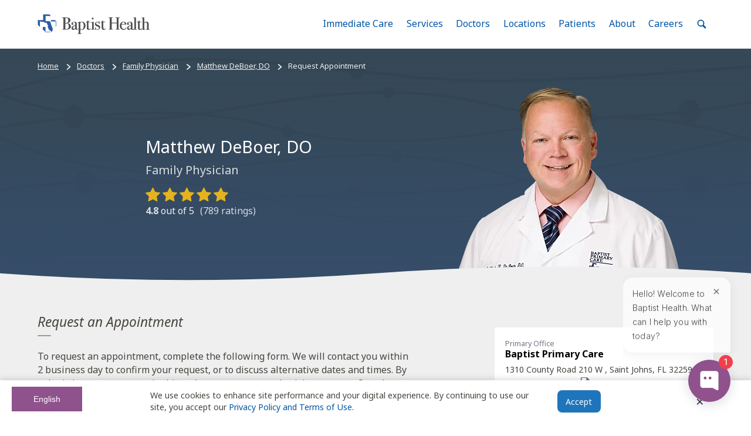

--- FILE ---
content_type: text/html; charset=utf-8
request_url: https://www.baptistjax.com/doctors/family-physician/dr-matthew-deboer-do/book-appointment
body_size: 63142
content:





<!DOCTYPE html>
<html lang="en" class="no-js">

<head>
  <meta name="referrer" content="origin">
  <meta charset="utf-8">
  <meta http-equiv="Accept-CH" content="DPR, Width, Viewport-Width">
  <meta name="viewport" content="width=device-width,initial-scale=1">
  
  <title>Book Appointment: Dr.Matthew DeBoer, DO,Family Physician | Baptist Health in Jacksonville, FL</title>
<meta name="description" content="Book an online appointment with Dr.Matthew DeBoer, DO, a Jacksonville Family Physician for Baptist Health" />


  
  <link rel="apple-touch-icon" href="/apple-touch-icon.png">
  <link rel="mask-icon" href="/safari-pinned-tab.svg" color="#0055a5">
  <link rel="manifest" href="/manifest.json">

  <link rel="alternate" href="https://www.baptistjax.com/doctors/family-physician/dr-matthew-deboer-do/book-appointment" hreflang="en"/>
  <link rel="alternate" href="https://www.baptistjax.com/es/doctors/family-physician/dr-matthew-deboer-do/book-appointment" hreflang="es"/>
  <link rel="alternate" href="https://www.baptistjax.com/doctors/family-physician/dr-matthew-deboer-do/book-appointment" hreflang="x-default"/>
  <link rel="canonical" href="https://www.baptistjax.com/doctors/family-physician/dr-matthew-deboer-do/book-appointment"/>


  <meta name="msapplication-config" content="/browserconfig.xml">
  <meta name="apple-mobile-web-app-title" content="Baptist Health">
  <meta name="application-name" content="Baptist Health">
  <meta name="theme-color" content="#efefef">

  <link rel="preconnect dns-prefetch" href="https://ajax.googleapis.com">
  <link rel="preconnect dns-prefetch" href="https://fonts.googleapis.com">
  <link rel="preconnect dns-prefetch" href="https://fonts.gstatic.com">

  <script>(function (H) { H.className = H.className.replace(/\bno-js\b/, 'js') })(document.documentElement)</script>

  <script>
        (function () {
            WebFontConfig = {
                /*Configure Google Fonts see: https://github.com/typekit/webfontloader#google*/
                google: {
                    /*Use Google's Font API syntax see: https://github.com/typekit/webfontloader#google*/
                    families: ['Noto Sans:400,400i,700', 'Noto Serif:400,400i,700']
                },
                timeout: 10000
            };
            (function (d) {
                var wf = d.createElement('script'), s = d.scripts[0];
                wf.src = 'https://ajax.googleapis.com/ajax/libs/webfont/1.6.26/webfont.js';
                wf.async = true;
                s.parentNode.insertBefore(wf, s);
            })(document);
        })();</script>

  <script type="text/javascript" src="https://global.localizecdn.com/localize.js"></script>
  <script>!function(a){if(!a.Localize){a.Localize={};for(var e=["translate","untranslate","phrase","initialize","translatePage","setLanguage","getLanguage","detectLanguage","getAvailableLanguages","untranslatePage","bootstrap","prefetch","on","off","hideWidget","showWidget","getSourceLanguage"],t=0;t<e.length;t++)a.Localize[e[t]]=function(){}}}(window);</script>

  

  
      <script>
        Localize.initialize({

            key: '21mkuUgn26Hco',
            useSubdirectoriesWithWidget: true,
            autoApprove: true,
        });
      </script>
  



    <script type="text/javascript">
      document.querySelector('html').setAttribute('lang', 'en');
    </script>
  <script>
    const canHref = document.querySelector('[rel="canonical"]').getAttribute('href');
    const enHref = document.querySelector('[hreflang="en"]').getAttribute('href');
    const esHref = document.querySelector('[hreflang="es"]').getAttribute('href');
    const chatBotScript = document.querySelector('script[src*="https://api.airbud.io/widgets/widget.js?id=374e6032-7483-4db7-946e-2ecf07398396"]');


    console.log(window.location.href);

    if( window.location.href == enHref) {
      //console.log('english: ' + window.location.href);

      if (!chatBotScript) {
            window.HYRO_WIDGET_ID = "374e6032-7483-4db7-946e-2ecf07398396";
            document.addEventListener("DOMContentLoaded", function() {
              const d = document;
              const l = d.createElement('script');
              l.type = 'text/javascript';
              l.async = true;
              l.src = 'https://api.airbud.io/widgets/widget.js?id=' + window.HYRO_WIDGET_ID;
              const x = d.getElementsByTagName('script')[0];
              x.parentNode.insertBefore(l, x);
              document.body.appendChild(x);
            });
      }
    } else if (window.location.href === esHref) {
      document.querySelector('html').setAttribute('lang', 'es');

      if (chatBotScript) {
        chatBotScript.remove(); // Remove the script tag
      }
    }
  </script>

  
    <script>
            (function (w, d, s, l, i) {
                w[l] = w[l] || []; w[l].push({
                    'gtm.start':
                        new Date().getTime(), event: 'gtm.js'
                }); var f = d.getElementsByTagName(s)[0],
                    j = d.createElement(s), dl = l != 'dataLayer' ? '&l=' + l : ''; j.async = true; j.src =
                        'https://www.googletagmanager.com/gtm.js?id=' + i + dl; f.parentNode.insertBefore(j, f);
            })(window, document, 'script', 'dataLayer', 'GTM-WVLK7Z8');</script>

    <script src="https://cdn.schemaapp.com/javascript/schemaFunctions.min.js"></script>
    <script>window.schema_highlighter = { accountId: "BaptistHealthSystems", key: "313ZG-BSCVR-XFR4D-UAWAO", outputCache: true }</script>
    <script async src="https://cdn.schemaapp.com/javascript/highlight.js"></script>

    <script type="text/javascript">
            (function (c, a) {
                if (!a.__SV) {
                    var b = window; try { var d, m, j, k = b.location, f = k.hash; d = function (a, b) { return (m = a.match(RegExp(b + "=([^&]*)"))) ? m[1] : null }; f && d(f, "fpState") && (j = JSON.parse(decodeURIComponent(d(f, "fpState"))), "fpeditor" === j.action && (b.sessionStorage.setItem("_fpcehash", f), history.replaceState(j.desiredHash || "", c.title, k.pathname + k.search))) } catch (n) { } var l, h; window.freshpaint = a; a._i = []; a.init = function (b, d, g) {
                        function c(b, i) {
                            var a = i.split("."); 2 == a.length && (b = b[a[0]], i = a[1]); b[i] = function () {
                                b.push([i].concat(Array.prototype.slice.call(arguments,
                                    0)))
                            }
                        } var e = a; "undefined" !== typeof g ? e = a[g] = [] : g = "freshpaint"; e.people = e.people || []; e.toString = function (b) { var a = "freshpaint"; "freshpaint" !== g && (a += "." + g); b || (a += " (stub)"); return a }; e.people.toString = function () { return e.toString(1) + ".people (stub)" }; l = "disable time_event track track_pageview track_links track_forms track_with_groups add_group set_group remove_group register register_once alias unregister identify name_tag set_config reset opt_in_tracking opt_out_tracking has_opted_in_tracking has_opted_out_tracking clear_opt_in_out_tracking people.set people.set_once people.unset people.increment people.append people.union people.track_charge people.clear_charges people.delete_user people.remove people group page alias ready addEventProperties addInitialEventProperties removeEventProperty addPageviewProperties".split(" ");
                        for (h = 0; h < l.length; h++)c(e, l[h]); var f = "set set_once union unset remove delete".split(" "); e.get_group = function () { function a(c) { b[c] = function () { call2_args = arguments; call2 = [c].concat(Array.prototype.slice.call(call2_args, 0)); e.push([d, call2]) } } for (var b = {}, d = ["get_group"].concat(Array.prototype.slice.call(arguments, 0)), c = 0; c < f.length; c++)a(f[c]); return b }; a._i.push([b, d, g])
                    }; a.__SV = 1.4; b = c.createElement("script"); b.type = "text/javascript"; b.async = !0; b.src = "undefined" !== typeof FRESHPAINT_CUSTOM_LIB_URL ?
                        FRESHPAINT_CUSTOM_LIB_URL : "//perfalytics.com/static/js/freshpaint.js"; (d = c.getElementsByTagName("script")[0]) ? d.parentNode.insertBefore(b, d) : c.head.appendChild(b)
                }
            })(document, window.freshpaint || []);
        freshpaint.init("095cb328-db1a-4562-9aff-c6b72e3a2aa2");
        freshpaint.page();
    </script>


  


  


  <script type="text/javascript">var isIE = /*@cc_on!@*/false || !!document.documentMode;</script>

  <script src="https://my.baptistchart.com/mychart/Scripts/lib/Widget/widget_sdk.js"></script>

  
  
    <link rel='stylesheet' href="/css/bundle.min.css?v=nB8d5CSsW9cgyfU-uSf9G9CZBS2Ysa8b7jHVen-vDYA" />
    <link rel='stylesheet' href="/css/site.min.css?v=8oWN8VVILdhhn0PRKCVJKto4AkK_SC8ZzunsuYbGK6E" />
    <link rel='stylesheet' href="/css/override.min.css?v=nLAT31e2Ik064zOBoTZJPaLpt39jrkiM3Lmymq-9PVo" />
    <link rel='stylesheet' href="/css/banner.css?v=MlmEF9zOvCd2mQaWaK5dnsuQtKrl2URs8Ja0DnMLDJ8" />
  

  
</head>

<body class="MastheadPage">



<header aria-label="Site Header" id="siteHeader">

  
    <noscript>
      <iframe loading="lazy" src="https://www.googletagmanager.com/ns.html?id=GTM-WVLK7Z8" height="0" width="0" style="display:none;visibility:hidden"></iframe>
    </noscript>
  
  
  <div id="browserBanner"></div>

  <div class="MegaMenu js-MegaMenu">
    <a class="FocusControl Button Button--primary" href="#main">
      Skip to main content
    </a>
    <div class="MegaMenu-inner">
      <a class="MegaMenu-home" href="/" title="Return to home">
        <span class="u-hiddenVisually">
            Home: Baptist Health
          </span>

       <svg width="415" height="74" viewBox="0 0 415 74" class="MegaMenu-logo" focusable="false">
          <polygon points="29.101 47.991 19.699 47.983 19.695 57.237 29.419 66.955 47.966 66.931 45.935 64.908 29.106 64.908 29.101 47.991" style="fill:#2a5ca8" />
          <path d="M55.523,52.653,51.106,41.917s-4.982-15.988-5.079-16.558h-.786l0,2.334-2.18-.011v-1.51H29.581V7.453H49.719L43.826,1.538l-23.357,0V22.186H1.061V39.972l7.63,7.63V27.3h2.788l1.27,1.855H22.809l2.949,2.351,7.944.732,3.309,8-.982,2.736,2.312-2.218,1.173,1.16-2.5,3.637,4.582,11.81,7.815,5.82,2.1,3.781,2.045-4.352,2.376-3.134Z" style="fill:#2a5ca8" />
          <polygon points="66.833 27.263 49.719 27.253 49.719 22.489 64.48 22.489 68.275 26.619 69.24 27.607 69.215 44.125 67.544 46.147 67.544 27.294 66.833 27.263" style="fill:#2a5ca8" />
          <path d="M122.268,45.548a10.286,10.286,0,0,1-5.966,9.687,21.231,21.231,0,0,1-8.275,1.925q-1.477.065-8.724.063H91.477c-.728,0-1.09-.181-1.09-.544s.663-.546,1.988-.546q2.309,0,2.727-.482t.416-2.918v-34.7a10.745,10.745,0,0,0-.256-3.271q-.451-.768-3.271-.833-1.733,0-1.732-.676,0-.608,1.6-.608h.769a4.945,4.945,0,0,0,1.283.193h12.509q6.928.064,10.328,2.309a8.588,8.588,0,0,1,3.977,7.633,8.976,8.976,0,0,1-3.271,7.152q-3.272,2.79-9.173,3.5v.384q5.837.386,9.109,2.438A10.258,10.258,0,0,1,122.268,45.548Zm-8.6-22.13q0-6.159-2.823-8.211-1.477-1.09-5.581-1.09-1.092,0-3.4.192v18.6h.578l3.528-.128a7.273,7.273,0,0,0,5.677-2.6A10.383,10.383,0,0,0,113.672,23.418Zm1.86,21.424q0-8.082-6.543-10.006a28.931,28.931,0,0,0-7.12-.578V53.374q0,1.862.385,2.117.641.451,3.593.449a9.178,9.178,0,0,0,7.056-2.823Q115.531,50.3,115.532,44.842Z" style="fill:#4f4f53" />
          <path d="M112.9,53.117a9.18,9.18,0,0,1-7.057,2.823q-2.95,0-3.592-.449-.385-.254-.385-2.116V34.258a28.931,28.931,0,0,1,7.12.578q6.543,1.923,6.543,10.006Q115.532,50.3,112.9,53.117Zm-1.251-22.932a7.277,7.277,0,0,1-5.677,2.6l-3.528.128h-.578v-18.6q2.309-.192,3.4-.192,4.106,0,5.581,1.09,2.822,2.054,2.823,8.211A10.383,10.383,0,0,1,111.652,30.185Zm5.741,6.062q-3.271-2.052-9.109-2.438v-.384q5.9-.705,9.173-3.5a8.976,8.976,0,0,0,3.271-7.152,8.587,8.587,0,0,0-3.977-7.633q-3.4-2.244-10.328-2.309H93.916a4.906,4.906,0,0,1-1.283-.193h-.77q-1.6,0-1.6.608,0,.676,1.733.676,2.821.065,3.271.834a10.747,10.747,0,0,1,.256,3.271v34.7q0,2.437-.416,2.918t-2.727.481c-1.326,0-1.989.184-1.989.546s.363.545,1.091.545H99.3q7.246,0,8.723-.063a21.236,21.236,0,0,0,8.276-1.925,10.286,10.286,0,0,0,5.965-9.687A10.262,10.262,0,0,0,117.393,36.248Z" style="fill:#4f4f53" />
          <path d="M150.171,54.337q0,1.091-2.266,2.277a9.416,9.416,0,0,1-4.371,1.187q-4.4,0-4.6-4.553a7.953,7.953,0,0,1-7.53,4.746,6.448,6.448,0,0,1-4.532-1.635,5.441,5.441,0,0,1-1.787-4.2q0-5.259,6.292-8.339a34.728,34.728,0,0,1,7.5-2.052v-1.6a29.955,29.955,0,0,0-.578-7.442,4.376,4.376,0,0,0-4.619-3.271,5.78,5.78,0,0,0-3.753,1.219,3.8,3.8,0,0,0-1.507,3.08c0,.343.266.512.8.512a1.866,1.866,0,0,1,1.444.769,2.643,2.643,0,0,1,.642,1.733,2.495,2.495,0,0,1-2.823,2.823,3.245,3.245,0,0,1-2.438-.994,3.5,3.5,0,0,1-.962-2.534,6.818,6.818,0,0,1,2.374-5.2,10.535,10.535,0,0,1,7.312-2.374q7.055,0,8.66,3.849a19,19,0,0,1,.578,5.836v12q0,2.951.064,3.464.32,2.309,1.859,2.309a3.788,3.788,0,0,0,2.95-1.282q.641-.705.962-.707C150.063,53.951,150.171,54.079,150.171,54.337Zm-11.29-6.8V42.854q-4.741,1.091-6.8,2.855a5.9,5.9,0,0,0-2.055,4.715,4.874,4.874,0,0,0,1.17,3.368,3.768,3.768,0,0,0,2.941,1.315q2.717,0,4.361-3.08Q138.881,51.321,138.881,47.537Z" style="fill:#4f4f53" />
          <path d="M138.5,52.027q-1.644,3.078-4.361,3.08a3.768,3.768,0,0,1-2.942-1.316,4.874,4.874,0,0,1-1.17-3.367,5.9,5.9,0,0,1,2.055-4.715q2.055-1.763,6.8-2.855v4.683Q138.881,51.322,138.5,52.027Zm11.349,1.925q-.321,0-.962.707a3.792,3.792,0,0,1-2.951,1.281q-1.539,0-1.859-2.309-.065-.512-.064-3.464v-12a19.005,19.005,0,0,0-.578-5.836q-1.6-3.849-8.66-3.849a10.519,10.519,0,0,0-7.311,2.373,6.822,6.822,0,0,0-2.374,5.2,3.5,3.5,0,0,0,.962,2.534,3.245,3.245,0,0,0,2.438.994,2.495,2.495,0,0,0,2.823-2.823,2.645,2.645,0,0,0-.642-1.733,1.865,1.865,0,0,0-1.444-.769q-.8,0-.8-.513a3.8,3.8,0,0,1,1.507-3.079,5.777,5.777,0,0,1,3.753-1.219,4.374,4.374,0,0,1,4.618,3.271,29.9,29.9,0,0,1,.577,7.441v1.6a34.726,34.726,0,0,0-7.5,2.052q-6.293,3.08-6.292,8.339a5.443,5.443,0,0,0,1.787,4.2,6.453,6.453,0,0,0,4.532,1.635,7.953,7.953,0,0,0,7.53-4.746q.192,4.555,4.6,4.553a9.424,9.424,0,0,0,4.371-1.186q2.265-1.188,2.266-2.277C150.171,54.078,150.063,53.951,149.85,53.951Z" style="fill:#4f4f53" />
          <path d="M176.277,42.982a16.018,16.018,0,0,1-3.635,10.713,11.374,11.374,0,0,1-9.043,4.3,7.728,7.728,0,0,1-6.564-3.079V69.859a7.507,7.507,0,0,0,.1,1.667c.064.171.27.321.617.449a23.629,23.629,0,0,0,3.766.192q.778,0,.779.578c0,.3-.279.448-.833.448H148.887q-1.861,0-1.86-.477,0-.613.769-.613h1.925q1.86,0,1.988-.834.062-.385.064-5.9V33.425q0-1.8-1.733-1.668h-2.693q-.577,0-.578-.477,0-.615,1.412-.614A11.8,11.8,0,0,0,154.6,29a2.8,2.8,0,0,1,1.283-.514.649.649,0,0,1,.673.482,15.684,15.684,0,0,1,.224,2.919,7.789,7.789,0,0,1,6.8-3.4,11.593,11.593,0,0,1,9.141,4.073A15.261,15.261,0,0,1,176.277,42.982Zm-5.708.031a21.3,21.3,0,0,0-1.546-8.551q-2.062-4.885-6.38-4.886a5.337,5.337,0,0,0-3.868,1.575,5.621,5.621,0,0,0-1.739,3.826q-.129,2.83.064,11.9.064,4.565.194,5.5a4.189,4.189,0,0,0,.838,1.9,5.692,5.692,0,0,0,4.834,2.636,5.471,5.471,0,0,0,5.027-2.829Q170.567,49.765,170.569,43.013Z" style="fill:#4f4f53" />
          <path d="M167.992,54.074a5.475,5.475,0,0,1-5.028,2.829,5.691,5.691,0,0,1-4.834-2.636,4.2,4.2,0,0,1-.838-1.9q-.13-.931-.194-5.5-.192-9.065-.064-11.895a5.626,5.626,0,0,1,1.74-3.827,5.336,5.336,0,0,1,3.868-1.575q4.318,0,6.38,4.886a21.292,21.292,0,0,1,1.546,8.552Q170.569,49.766,167.992,54.074Zm4.726-21.514a11.593,11.593,0,0,0-9.141-4.073,7.792,7.792,0,0,0-6.8,3.4,15.714,15.714,0,0,0-.224-2.92.649.649,0,0,0-.673-.481A2.809,2.809,0,0,0,154.6,29a11.8,11.8,0,0,1-6.414,1.667q-1.411,0-1.411.614c0,.318.192.476.578.476h2.693q1.733-.128,1.733,1.669V65.369q0,5.517-.065,5.9-.129.833-1.988.834H147.8q-.77,0-.769.614,0,.475,1.86.477H161.46c.555,0,.834-.15.834-.448q0-.579-.779-.578a23.631,23.631,0,0,1-3.767-.192c-.347-.129-.553-.278-.617-.449a7.414,7.414,0,0,1-.1-1.667V54.913a7.731,7.731,0,0,0,6.565,3.079,11.373,11.373,0,0,0,9.042-4.3,16.017,16.017,0,0,0,3.636-10.712,15.27,15.27,0,0,0-3.56-10.423Z" style="fill:#4f4f53" />
          <path d="M196.355,53.438q0,.578-1.6,2.052a9.416,9.416,0,0,1-6.542,2.5,7.235,7.235,0,0,1-5.324-1.792q-1.027-1.022-1.026-6.015V31.113a.711.711,0,0,0-.706-.7h-2.438q-1.412,0-1.412-.449t.7-.513a9.866,9.866,0,0,0,7.776-4.932,1.12,1.12,0,0,1,.956-.584.395.395,0,0,1,.446.448v1.347a14.066,14.066,0,0,0,.257,3.464,9.936,9.936,0,0,0,1.924.129A21.484,21.484,0,0,0,194.045,29a1.948,1.948,0,0,1,.449-.064q.512,0,.512.554,0,.923-5.2.923h-2.63V42.278a80.981,80.981,0,0,0,.449,11.258,2.652,2.652,0,0,0,2.95,2.277q2.118,0,4.747-2.373a.734.734,0,0,1,.577-.321C196.2,53.117,196.355,53.225,196.355,53.438Z" style="fill:#4f4f53" />
          <path d="M195.905,53.117a.734.734,0,0,0-.577.321q-2.631,2.375-4.747,2.373a2.652,2.652,0,0,1-2.95-2.277,80.913,80.913,0,0,1-.449-11.257V30.409h2.63q5.2,0,5.2-.922c0-.369-.172-.554-.512-.554a1.878,1.878,0,0,0-.449.064,21.5,21.5,0,0,1-4.683.321,9.859,9.859,0,0,1-1.924-.129,14.017,14.017,0,0,1-.257-3.464V24.38a.4.4,0,0,0-.447-.449,1.121,1.121,0,0,0-.956.585A9.864,9.864,0,0,1,178,29.447c-.467.044-.7.214-.7.514s.471.449,1.412.449h2.437a.713.713,0,0,1,.706.7V50.185q0,4.993,1.026,6.016a7.234,7.234,0,0,0,5.324,1.791,9.417,9.417,0,0,0,6.543-2.5q1.6-1.473,1.6-2.052C196.355,53.224,196.2,53.117,195.905,53.117Z" style="fill:#4f4f53" />
          <path d="M210.659,56.838q0,.576-1.09.577.062,0-1.54-.128-1.924-.128-3.207-.129h-6.671a1.2,1.2,0,0,1-.769.256c-.471,0-.705-.159-.705-.475,0-.453.426-.68,1.283-.68,1.625-.042,2.512-.161,2.662-.352a7.7,7.7,0,0,0,.225-2.663V33.808a11.131,11.131,0,0,0-.161-1.892c-.064-.193-.331-.289-.8-.289h-2.5c-.471,0-.705-.15-.705-.449,0-.262.357-.411,1.075-.449a15.311,15.311,0,0,0,7.278-2l.634-.375a8.391,8.391,0,0,1,.506,3.52V52.485a24.041,24.041,0,0,0,.1,3.007.772.772,0,0,0,.673.577,11.727,11.727,0,0,0,2.823.256Q210.659,56.325,210.659,56.838Zm-4.812-39.963a2.551,2.551,0,0,1-2.886,2.886,2.842,2.842,0,0,1-2.053-.8A2.608,2.608,0,0,1,200.075,17q0-3.015,2.886-3.016a2.552,2.552,0,0,1,2.886,2.888Z" style="fill:#4f4f53" />
          <path d="M209.762,56.325a11.742,11.742,0,0,1-2.824-.256.771.771,0,0,1-.672-.577,24.041,24.041,0,0,1-.1-3.007V31.877a8.4,8.4,0,0,0-.506-3.519l-.634.374a15.3,15.3,0,0,1-7.278,2c-.718.038-1.075.188-1.075.448,0,.3.234.449.705.449h2.5c.471,0,.738.1.8.289a11.172,11.172,0,0,1,.16,1.892V53.247a7.68,7.68,0,0,1-.225,2.663q-.224.287-2.662.351-1.283,0-1.283.68c0,.317.234.475.705.475a1.2,1.2,0,0,0,.77-.256h6.671q1.282,0,3.207.129,1.6.128,1.54.128,1.09,0,1.09-.576Q210.658,56.326,209.762,56.325Zm-6.8-42.336q-2.886,0-2.886,3.016a2.612,2.612,0,0,0,.833,1.956,2.845,2.845,0,0,0,2.053.8,2.551,2.551,0,0,0,2.886-2.886,2.552,2.552,0,0,0-2.886-2.887Z" style="fill:#4f4f53" />
          <path d="M230.224,49.057a8.461,8.461,0,0,1-2.708,6.332,9,9,0,0,1-6.467,2.6,12.5,12.5,0,0,1-5.287-1.54A3.18,3.18,0,0,0,214.3,56q-.893,0-1.338,1.219c-.17.514-.4.769-.7.769s-.446-.171-.446-.514v-8.6q0-.705.449-.706c.342,0,.534.237.577.711a9.613,9.613,0,0,0,1.668,4.653,8.2,8.2,0,0,0,6.864,3.36,5.157,5.157,0,0,0,3.721-1.35,4.753,4.753,0,0,0,1.411-3.6,5.158,5.158,0,0,0-1.6-3.986,6.948,6.948,0,0,0-1.636-1.19q-.739-.352-4.33-1.7-7.12-2.7-7.121-8.1a8.252,8.252,0,0,1,2.418-6.043,8.082,8.082,0,0,1,5.983-2.444,14.707,14.707,0,0,1,3.818.769,3.984,3.984,0,0,0,1.146.193,1.541,1.541,0,0,0,1.654-1.283c.128-.426.319-.642.574-.642.3,0,.445.172.445.514v3.079a35.966,35.966,0,0,0,.322,4.94v.128a.455.455,0,0,1-.514.514q-.385,0-.962-1.942A7.475,7.475,0,0,0,224.224,31a6.3,6.3,0,0,0-4.072-1.425,4.973,4.973,0,0,0-3.592,1.351,4.512,4.512,0,0,0-1.412,3.407q0,3.215,4.3,4.886,6.671,2.637,8.466,4.373A7.338,7.338,0,0,1,230.224,49.057Z" style="fill:#4f4f53" />
          <path d="M251.328,53.438q0,.578-1.6,2.052a9.418,9.418,0,0,1-6.543,2.5,7.232,7.232,0,0,1-5.324-1.792q-1.028-1.022-1.026-6.015V31.113a.712.712,0,0,0-.706-.7h-2.438q-1.412,0-1.412-.449t.7-.513a9.864,9.864,0,0,0,7.776-4.932,1.122,1.122,0,0,1,.955-.584.4.4,0,0,1,.447.448v1.347a14.013,14.013,0,0,0,.257,3.464,9.928,9.928,0,0,0,1.924.129A21.5,21.5,0,0,0,249.018,29a1.933,1.933,0,0,1,.448-.064c.343,0,.512.185.512.554q0,.923-5.194.923h-2.63V42.278a81.067,81.067,0,0,0,.449,11.258,2.653,2.653,0,0,0,2.951,2.277q2.116,0,4.747-2.373a.734.734,0,0,1,.578-.321C251.178,53.117,251.328,53.225,251.328,53.438Z" style="fill:#4f4f53" />
          <path d="M227.913,43.591q-1.795-1.734-8.466-4.372-4.3-1.672-4.3-4.886a4.512,4.512,0,0,1,1.412-3.407,4.975,4.975,0,0,1,3.591-1.35A6.3,6.3,0,0,1,224.225,31a7.48,7.48,0,0,1,2.47,3.755q.577,1.943.962,1.942a.454.454,0,0,0,.514-.513v-.129a35.743,35.743,0,0,1-.321-4.939V28.036c0-.342-.148-.514-.445-.514-.257,0-.447.216-.574.642a1.542,1.542,0,0,1-1.654,1.283,3.974,3.974,0,0,1-1.145-.192,14.681,14.681,0,0,0-3.818-.77,8.082,8.082,0,0,0-5.982,2.444,8.254,8.254,0,0,0-2.417,6.042q0,5.4,7.119,8.1,3.593,1.35,4.331,1.7a6.969,6.969,0,0,1,1.635,1.19,5.154,5.154,0,0,1,1.6,3.986,4.751,4.751,0,0,1-1.41,3.6,5.16,5.16,0,0,1-3.721,1.35,8.194,8.194,0,0,1-6.863-3.36,9.6,9.6,0,0,1-1.669-4.653c-.043-.473-.235-.712-.576-.712-.3,0-.449.237-.449.706v8.6c0,.343.148.513.446.513s.531-.256.7-.769Q213.407,56,214.3,56a3.172,3.172,0,0,1,1.465.449,12.489,12.489,0,0,0,5.288,1.539,9.008,9.008,0,0,0,6.467-2.6,8.463,8.463,0,0,0,2.706-6.332A7.352,7.352,0,0,0,227.913,43.591Z" style="fill:#4f4f53" />
          <path d="M250.879,53.117a.736.736,0,0,0-.579.321q-2.631,2.375-4.747,2.373a2.653,2.653,0,0,1-2.95-2.277,80.924,80.924,0,0,1-.449-11.257V30.409h2.631q5.194,0,5.194-.922,0-.554-.512-.554a1.878,1.878,0,0,0-.449.064,21.493,21.493,0,0,1-4.682.321,9.848,9.848,0,0,1-1.925-.129,14,14,0,0,1-.257-3.464V24.38a.4.4,0,0,0-.447-.449,1.12,1.12,0,0,0-.955.585,9.863,9.863,0,0,1-7.776,4.932c-.467.044-.7.214-.7.514s.471.449,1.412.449h2.437a.714.714,0,0,1,.706.7V50.185q0,4.993,1.026,6.016a7.23,7.23,0,0,0,5.324,1.791,9.418,9.418,0,0,0,6.543-2.5q1.6-1.473,1.6-2.052Q251.328,53.117,250.879,53.117Z" style="fill:#4f4f53" />
          <path d="M303.286,56.645q0,.576-1.21.577H288.139c-.85,0-1.273-.17-1.273-.513s.992-.575,2.976-.7q1.584-.126,1.837-.543a9.056,9.056,0,0,0,.254-2.975V33.809H272.624V51.963q0,2.885.449,3.4t3.016.707q1.666.129,1.667.577,0,.576-1.283.577h-13.92c-.856,0-1.283-.17-1.283-.513s.426-.554,1.283-.64c.554-.042,1.132-.086,1.732-.129a2.55,2.55,0,0,0,1.8-.64,15.4,15.4,0,0,0,.193-3.587V17.9a10.521,10.521,0,0,0-.29-3.394q-.287-.512-2.02-.576-1.988-.136-2.342-.2c-.235-.044-.351-.225-.351-.541,0-.36.277-.54.833-.54.17,0,.535.022,1.091.063q1.6.131,7.569.129,3.272,0,4.554-.1a5.708,5.708,0,0,1,1.154-.1q1.155,0,1.154.643,0,.579-2.084.579t-2.5.483q-.419.483-.419,3.057V32.2h19.309V18.369q0-3.411-.513-4.022t-3.593-.547q-.961,0-.962-.58c0-.385.363-.579,1.091-.579h13.983q1.346,0,1.347.577t-2.823.642a4.208,4.208,0,0,0-1.219.128,1.087,1.087,0,0,0-.8.707,15.492,15.492,0,0,0-.16,3.014V51.834a10.6,10.6,0,0,0,.317,3.593q.634.705,3.673.7Q303.285,56.005,303.286,56.645Z" style="fill:#4f4f53" />
          <path d="M302.271,56.133q-3.04,0-3.673-.7a10.62,10.62,0,0,1-.317-3.593V17.709a15.407,15.407,0,0,1,.16-3.015,1.089,1.089,0,0,1,.8-.706,4.212,4.212,0,0,1,1.219-.128q2.822-.064,2.823-.643t-1.348-.576H287.955q-1.09,0-1.09.579c0,.387.319.58.961.58q3.079-.064,3.592.546t.514,4.022V32.206H272.623V17.4q0-2.575.418-3.057t2.5-.483q2.084,0,2.085-.579,0-.644-1.155-.643a5.7,5.7,0,0,0-1.153.1q-1.287.1-4.555.1-5.966,0-7.569-.129c-.556-.042-.92-.063-1.09-.063q-.835,0-.834.539c0,.316.117.5.352.541s1.016.112,2.342.2q1.731.064,2.02.576a10.528,10.528,0,0,1,.289,3.394V51.714a15.4,15.4,0,0,1-.193,3.588,2.548,2.548,0,0,1-1.8.64c-.6.043-1.176.087-1.733.129q-1.283.129-1.283.64c0,.343.427.512,1.283.512h13.921q1.282,0,1.282-.576,0-.45-1.667-.577c-1.711-.13-2.716-.362-3.015-.706s-.449-1.475-.449-3.4V33.809h19.308V52.49a9.014,9.014,0,0,1-.255,2.975q-.253.416-1.837.543-2.976.192-2.975.7c0,.343.424.512,1.272.512h13.937q1.209,0,1.21-.576C303.285,56.219,302.946,56.047,302.271,56.133Z" style="fill:#4f4f53" />
          <path d="M327.211,50.231a5.679,5.679,0,0,1-.994,2.277,14.213,14.213,0,0,1-2.02,2.662,9.839,9.839,0,0,1-7.377,2.823,12.648,12.648,0,0,1-9.654-4.169,14.578,14.578,0,0,1-3.88-10.328,15.867,15.867,0,0,1,3.689-10.712,11.635,11.635,0,0,1,9.2-4.3,11.258,11.258,0,0,1,7.632,2.663,9.222,9.222,0,0,1,3.272,6.831,32.543,32.543,0,0,1-5.452.257h-4.491q-.449,0-7.7.191a26.636,26.636,0,0,0-.322,4.026q0,6.457,2.47,9.938a8.036,8.036,0,0,0,6.961,3.484,6.673,6.673,0,0,0,4.1-1.155,14.1,14.1,0,0,0,3.336-4.426.781.781,0,0,1,.706-.513C327.038,49.781,327.211,49.933,327.211,50.231ZM321.63,37.146q-.259-7.7-5.517-7.7-5.2,0-6.479,7.7Z" style="fill:#4f4f53" />
          <path d="M309.635,37.145q1.282-7.7,6.479-7.7,5.259,0,5.517,7.7ZM326.7,49.781a.779.779,0,0,0-.706.514,14.106,14.106,0,0,1-3.335,4.425,6.683,6.683,0,0,1-4.1,1.155,8.037,8.037,0,0,1-6.961-3.484q-2.47-3.483-2.47-9.938a26.774,26.774,0,0,1,.321-4.027q7.248-.192,7.7-.191h4.49a32.635,32.635,0,0,0,5.452-.257,9.221,9.221,0,0,0-3.271-6.831,11.265,11.265,0,0,0-7.633-2.663,11.636,11.636,0,0,0-9.2,4.3,15.864,15.864,0,0,0-3.689,10.711,14.581,14.581,0,0,0,3.879,10.328,12.648,12.648,0,0,0,9.656,4.169,9.839,9.839,0,0,0,7.376-2.823,14.208,14.208,0,0,0,2.019-2.662,5.655,5.655,0,0,0,.994-2.277C327.21,49.933,327.039,49.781,326.7,49.781Z" style="fill:#4f4f53" />
          <path d="M355.113,54.337q0,1.091-2.265,2.277a9.417,9.417,0,0,1-4.372,1.187q-4.406,0-4.595-4.553a7.955,7.955,0,0,1-7.53,4.746,6.453,6.453,0,0,1-4.533-1.635,5.44,5.44,0,0,1-1.786-4.2q0-5.259,6.292-8.339a34.73,34.73,0,0,1,7.5-2.052v-1.6a29.952,29.952,0,0,0-.578-7.442,4.376,4.376,0,0,0-4.619-3.271,5.78,5.78,0,0,0-3.753,1.219,3.8,3.8,0,0,0-1.508,3.08c0,.343.266.512.8.512a1.863,1.863,0,0,1,1.444.769,2.643,2.643,0,0,1,.642,1.733,2.495,2.495,0,0,1-2.823,2.823,3.244,3.244,0,0,1-2.437-.994,3.5,3.5,0,0,1-.962-2.534,6.822,6.822,0,0,1,2.373-5.2,10.539,10.539,0,0,1,7.313-2.374q7.056,0,8.66,3.849a19.007,19.007,0,0,1,.577,5.836v12q0,2.951.064,3.464.322,2.309,1.861,2.309a3.788,3.788,0,0,0,2.95-1.282q.641-.705.963-.707C355.006,53.951,355.113,54.079,355.113,54.337Zm-11.29-6.8V42.854q-4.743,1.091-6.8,2.855a5.9,5.9,0,0,0-2.055,4.715,4.876,4.876,0,0,0,1.169,3.368,3.769,3.769,0,0,0,2.941,1.315q2.718,0,4.362-3.08Q343.823,51.321,343.823,47.537Z" style="fill:#4f4f53" />
          <path d="M343.444,52.027q-1.645,3.078-4.362,3.08a3.765,3.765,0,0,1-2.94-1.316,4.87,4.87,0,0,1-1.17-3.367,5.9,5.9,0,0,1,2.055-4.715q2.055-1.763,6.8-2.855v4.683Q343.823,51.322,343.444,52.027Zm11.349,1.925q-.323,0-.963.707a3.792,3.792,0,0,1-2.95,1.281q-1.541,0-1.86-2.309-.066-.512-.063-3.464v-12a18.97,18.97,0,0,0-.578-5.836q-1.6-3.849-8.66-3.849a10.519,10.519,0,0,0-7.311,2.373,6.822,6.822,0,0,0-2.374,5.2,3.5,3.5,0,0,0,.962,2.534,3.244,3.244,0,0,0,2.438.994,2.494,2.494,0,0,0,2.822-2.823,2.642,2.642,0,0,0-.642-1.733,1.862,1.862,0,0,0-1.443-.769q-.8,0-.8-.513a3.8,3.8,0,0,1,1.508-3.079,5.776,5.776,0,0,1,3.753-1.219,4.374,4.374,0,0,1,4.618,3.271,29.909,29.909,0,0,1,.578,7.441v1.6a34.725,34.725,0,0,0-7.5,2.052q-6.293,3.08-6.292,8.339a5.443,5.443,0,0,0,1.787,4.2,6.454,6.454,0,0,0,4.532,1.635,7.953,7.953,0,0,0,7.53-4.746q.192,4.555,4.6,4.553a9.428,9.428,0,0,0,4.372-1.186q2.266-1.188,2.266-2.277C355.113,54.078,355.006,53.951,354.794,53.951Z" style="fill:#4f4f53" />
          <path d="M366.274,56.774c0,.385-.279.577-.834.577h-.77q-.129,0-3.4-.128h-1.988q-.514,0-5.132.1-.385.033-.769.032c-.642.042-.962-.137-.962-.541,0-.281.234-.422.706-.422h1.667q1.8,0,1.8-.769.064-.385.064-5V17.966a9.461,9.461,0,0,0-.129-2.309c-.128-.343-.471-.514-1.026-.514h-2.309q-.9,0-.9-.546,0-.484,1.6-.544a15.783,15.783,0,0,0,5.709-1.412L360.949,12l.512-.192a21.487,21.487,0,0,1,.449,5.645V53.439a21.2,21.2,0,0,0,.064,2.278.6.6,0,0,0,.449.482,17.993,17.993,0,0,0,2.373.128C365.781,56.325,366.274,56.476,366.274,56.774Z" style="fill:#4f4f53" />
          <path d="M364.8,56.325a17.992,17.992,0,0,1-2.373-.128.607.607,0,0,1-.45-.482,21.609,21.609,0,0,1-.063-2.278V17.452a21.568,21.568,0,0,0-.449-5.644L360.95,12l-1.347.642a15.8,15.8,0,0,1-5.709,1.412q-1.6.06-1.6.544,0,.546.9.546H355.5c.555,0,.9.171,1.026.514a9.467,9.467,0,0,1,.129,2.309v32.65q0,4.62-.064,5,0,.771-1.8.77h-1.667c-.471,0-.706.141-.706.421q0,.606.961.541.387,0,.771-.032,4.618-.1,5.132-.1h1.988q3.272.128,3.4.128h.77c.555,0,.834-.192.834-.577C366.274,56.476,365.783,56.325,364.8,56.325Z" style="fill:#4f4f53" />
          <path d="M385,53.438q0,.578-1.6,2.052a9.415,9.415,0,0,1-6.542,2.5,7.235,7.235,0,0,1-5.324-1.792q-1.026-1.022-1.028-6.015V31.113a.71.71,0,0,0-.706-.7h-2.438q-1.412,0-1.411-.449c0-.3.233-.47.7-.513a9.866,9.866,0,0,0,7.775-4.932,1.12,1.12,0,0,1,.956-.584.395.395,0,0,1,.446.448v1.347a14.013,14.013,0,0,0,.257,3.464,9.936,9.936,0,0,0,1.924.129A21.481,21.481,0,0,0,382.693,29a1.952,1.952,0,0,1,.449-.064q.512,0,.513.554,0,.923-5.2.923h-2.63V42.278a80.891,80.891,0,0,0,.449,11.258,2.653,2.653,0,0,0,2.951,2.277q2.116,0,4.745-2.373a.734.734,0,0,1,.577-.321C384.853,53.117,385,53.225,385,53.438Z" style="fill:#4f4f53" />
          <path d="M384.554,53.117a.734.734,0,0,0-.577.321q-2.63,2.375-4.745,2.373a2.653,2.653,0,0,1-2.951-2.277,80.759,80.759,0,0,1-.448-11.257V30.409h2.629q5.2,0,5.2-.922c0-.369-.172-.554-.512-.554A1.875,1.875,0,0,0,382.7,29a21.5,21.5,0,0,1-4.684.321,9.838,9.838,0,0,1-1.923-.129,13.909,13.909,0,0,1-.257-3.464V24.38a.4.4,0,0,0-.447-.449,1.122,1.122,0,0,0-.957.585,9.864,9.864,0,0,1-7.775,4.932c-.466.044-.7.214-.7.514s.47.449,1.411.449H369.8a.713.713,0,0,1,.707.7V50.185q0,4.993,1.027,6.016a7.234,7.234,0,0,0,5.324,1.791,9.418,9.418,0,0,0,6.543-2.5q1.6-1.473,1.6-2.052Q385,53.117,384.554,53.117Z" style="fill:#4f4f53" />
          <path d="M412.971,56.838c0,.343-.363.512-1.09.512H400.206q-.835,0-.834-.511c0-.3.812-.448,2.437-.448q1.476,0,1.7-.352a6.762,6.762,0,0,0,.225-2.4V40.649q0-5.824-.513-7.232-1.093-2.942-4.812-2.943a5.859,5.859,0,0,0-5,2.751q-.643.9-.642,3.967V53.51a15.122,15.122,0,0,0,.063,1.983q.064.64.513.737a24.5,24.5,0,0,0,2.757.159c.514,0,.771.172.771.512,0,.3-.215.448-.642.448h-5.709q-5.325-.064-5.9,0h-.642c-.47,0-.706-.129-.706-.388,0-.3.235-.445.706-.445h.962l.962-.064q1.475.064,1.54-.9V26.707q0-10.277-.321-11.114-.385-.643-3.143-.707-1.539,0-1.54-.477,0-.409.321-.477t2.181-.137a14.766,14.766,0,0,0,6.286-1.54,6.374,6.374,0,0,1,.9-.321q.45.769.449,4.94V32.589a8.867,8.867,0,0,1,7.7-4.106q5.131,0,7.313,2.823a7.678,7.678,0,0,1,1.346,3.977,41.548,41.548,0,0,1,.129,4.3V55.746q.064.64,3.335.641C412.778,56.476,412.971,56.624,412.971,56.838Z" style="fill:#4f4f53" />
          <path d="M412.394,56.388q-3.27,0-3.335-.641V39.582a41.432,41.432,0,0,0-.13-4.3,7.673,7.673,0,0,0-1.346-3.978q-2.183-2.822-7.313-2.823a8.867,8.867,0,0,0-7.7,4.106V16.875q0-4.17-.449-4.94a6.406,6.406,0,0,0-.9.321A14.764,14.764,0,0,1,384.94,13.8q-1.862.07-2.182.137t-.322.477c0,.319.514.476,1.54.476q2.758.067,3.143.707.321.837.322,11.114V55.554q-.065.964-1.541.9l-.961.065h-.963c-.469,0-.706.148-.706.445,0,.259.235.388.706.388h.642q.578-.064,5.9,0h5.709c.427,0,.641-.149.641-.448,0-.341-.257-.513-.769-.513a24.377,24.377,0,0,1-2.758-.158q-.45-.1-.513-.737a15.065,15.065,0,0,1-.064-1.984V37.193q0-3.071.642-3.967a5.861,5.861,0,0,1,5-2.752q3.72,0,4.811,2.943.512,1.411.513,7.233v12.99a6.768,6.768,0,0,1-.224,2.4q-.224.352-1.7.351-2.438,0-2.438.449,0,.511.835.511H411.88q1.09,0,1.09-.512C412.971,56.624,412.778,56.475,412.394,56.388Z" style="fill:#4f4f53" />
        </svg>
      </a>
      <div class="MegaMenu-navWrapper">
        <a href="tel:+19042022000" class="MegaMenu-smallScreenControl Button Button--link js-MegaMenu-contactButton">
          <svg width="24" height="24" viewBox="0 0 24 24" class="Icon u-textGrow2 js-MegaMenu-contactIcon" focusable="false" role="presentation">
            <g class="Icon-scaleOut">
              <path d="M21.46,17.49A6.35,6.35,0,0,1,21,19.37a3.52,3.52,0,0,1-1.63,1.42,5.17,5.17,0,0,1-2.51.69,10.61,10.61,0,0,1-3.53-.93A13.06,13.06,0,0,1,11,19.43,22.59,22.59,0,0,1,4.54,13a12.93,12.93,0,0,1-1.11-2.35A10.31,10.31,0,0,1,2.5,7.09a5.17,5.17,0,0,1,.69-2.51A3.59,3.59,0,0,1,4.61,2.94a5.76,5.76,0,0,1,1.87-.41.54.54,0,0,1,.33,0c.28.09.58.75.71,1,.43.77.86,1.55,1.3,2.3.21.35.62.78.62,1.2C9.44,8,7,9.11,7,9.84A3,3,0,0,0,7.52,11,13.42,13.42,0,0,0,13,16.5a2.92,2.92,0,0,0,1.16.53c.73,0,1.92-2.44,2.74-2.44.42,0,.86.4,1.2.62.76.45,1.53.86,2.31,1.29.27.14.92.43,1,.72a.66.66,0,0,1,0,.28Z" />
            </g>
            <g class="Icon-scaleIn">
              <path d="M18.01,20.132,3.868,5.99A1.5,1.5,0,0,1,5.99,3.868L20.132,18.01a1.5,1.5,0,1,1-2.121,2.121Z" />
              <path d="M3.868,20.132a1.5,1.5,0,0,1,0-2.121L18.01,3.868A1.5,1.5,0,1,1,20.132,5.99L5.99,20.132A1.5,1.5,0,0,1,3.868,20.132Z" />
            </g>
          </svg>
          <span class="u-textShrink1">Contact</span>
        </a>
      </div>
      <div class="MegaMenu-navWrapper MegaMenu-navWrapper--main">
        <button class="MegaMenu-smallScreenControl js-MegaMenu-hamburger Button Button--link">
          <svg width="24" height="24" viewBox="0 0 24 24" class="Icon u-textGrow2 js-MegaMenu-hamburgerIcon" focusable="false" role="presentation">
            <g stroke="currentColor" stroke-linecap="round" stroke-width="3" fill="none">
              <polyline class="Icon-scaleOut" points="4,6 20,6" />
              <polyline class="Icon-rotate1of8" points="4,12 20,12" />
              <polyline class="Icon-show Icon-rotateCounter1of8" points="4,12 20,12" />
              <polyline class="Icon-scaleOut" points="4,18 20,18" />
            </g>
          </svg>
          <span class="u-textShrink1">
            <span class="u-hiddenVisually">Toggle Main</span>
          Menu
          </span>
        </button>
        <nav aria-label="Main Menu" class="MegaMenu-nav js-MegaMenu-nav MegaMenu-nav--main js-MegaMenu-nav--main" style="--MegaMenu-length: 6">
          <div class="MegaMenu-navUnderlay js-MegaMenu-navUnderlay"></div>
          <ul class="MegaMenu-primaryLinks js-MegaMenu-primaryLinks">
            <li class="MegaMenu-smallScreenSearch MegaMenu-submenuWrapper" style="--MegaMenu-index: 0;">
              <div class="Band">
                <div class="Band-content">
                  <form class="u-pad1 u-containProse" action="/site-search" method="GET" autocomplete="off">
                    <label class="u-hiddenVisually" for="small-screen-search">
                      Enter Your Search:
                    </label>
                    <div class="InputGroup js-InputGroup ">
                      <input class="Input InputGroup-cell js-mega-menu-search-input" name="q" id="small-screen-search" placeholder="What are you looking for?" type="search">
                      <button class="InputGroup-cell Button Button--primary" title="Search">
                        <span class="u-hiddenVisually">Perform Search</span>
                        <svg width="24" height="24" viewBox="0 0 24 24" class="Icon u-textGrow1" focusable="false" role="presentation">
                          <path d="M21.55092,18.92019l-4.78362-4.78362A7.78383,7.78383,0,0,0,17.904,10.07323,8.24973,8.24973,0,0,0,9.8305,2.001,7.82876,7.82876,0,0,0,2,9.828v.00347a8.25036,8.25036,0,0,0,8.07227,8.07227,7.78477,7.78477,0,0,0,3.9431-1.06837l4.80893,4.81146a1.20635,1.20635,0,0,0,1.70382,0l1.19369-1.19369C22.19144,19.9835,22.02055,19.38982,21.55092,18.92019ZM4.41016,9.83145a5.42041,5.42041,0,0,1,5.41922-5.4216H9.8305a5.84163,5.84163,0,0,1,5.66337,5.66337,5.42231,5.42231,0,0,1-5.4216,5.4216A5.84319,5.84319,0,0,1,4.41016,9.83145Z" />
                        </svg>
                      </button>
                    </div>
                  </form>
                </div>
                <div class="Band-wave">
                </div>
              </div>
            </li>
            <li class="MegaMenu-submenuWrapper js-MegaMenu-submenuWrapper" style="--MegaMenu-index: 1;">
              <div role="heading" aria-level="2" class="MegaMenu-submenuTitle">
                <a href="/immediate-care" data-controls="immediate-care-panel" class="MegaMenu-submenuToggle js-MegaMenu-submenuToggle ">
                  <svg width="64" height="64" viewBox="0 0 64 64" class="Icon MegaMenu-navCategoryIcon MegaMenu-submenuToggleIcon" focusable="false" role="presentation">
                    <path d="M32.11,59a22.52,22.52,0,0,1-11.27-3l.05-.09a22.45,22.45,0,1,0,0-38.88L20.84,17A22.55,22.55,0,1,1,32.11,59Z" fill="none" stroke-linecap="round" stroke-linejoin="round" stroke-width="3" />
                    <rect x="29.54" y="10.1" width="5.14" height="3.86" stroke-width="2" stroke-linecap="round" stroke-linejoin="round" fill="none" />
                    <rect x="26.97" y="4.96" width="10.29" height="5.14" rx="0.64" stroke-width="2" stroke-linecap="round" stroke-linejoin="round" fill="none" />
                    <path d="M34.39,38.73a3.22,3.22,0,0,1-4.55-4.55c.8-.79,6-4.2,9.75-6.58A1,1,0,0,1,41,29C38.59,32.7,35.18,37.93,34.39,38.73Z" fill="none" stroke-linecap="round" stroke-linejoin="round" stroke-width="2" />
                    <path d="M49.42,16.42a0,0,0,0,0-.07.07l1.33,1.33L48,20.51a0,0,0,0,0,0,.07l0,0,0,0,2.69-2.69,1.33,1.33h.07a0,0,0,0,0,0-.07Z" fill="none" stroke-linecap="round" stroke-linejoin="round" stroke-width="2" />
                    <line x1="4.27" y1="36.49" x2="19.27" y2="36.49" fill="none" stroke-linecap="round" stroke-linejoin="round" stroke-width="2" />
                    <line x1="10.27" y1="43.43" x2="19.27" y2="43.43" fill="none" stroke-linecap="round" stroke-linejoin="round" stroke-width="2" />
                    <line x1="16.27" y1="50.37" x2="19.27" y2="50.37" fill="none" stroke-linecap="round" stroke-linejoin="round" stroke-width="2" />
                    <line x1="10.27" y1="29.55" x2="19.27" y2="29.55" fill="none" stroke-linecap="round" stroke-linejoin="round" stroke-width="2" />
                    <line x1="16.27" y1="22.62" x2="19.27" y2="22.62" fill="none" stroke-linecap="round" stroke-linejoin="round" stroke-width="2" />
                  </svg>
                  <span class="u-hiddenVisually">Toggle</span>
                  <span id="immediate-care-button">
                Immediate Care
                <span class="u-hiddenVisually">Menu</span>
                  </span>
                  <svg width="24" height="24" viewBox="0 0 24 24" class="Icon MegaMenu-submenuExpandIcon MegaMenu-submenuToggleIcon js-MegaMenu-submenuExpandIcon" focusable="false" role="presentation">
                    <path d="M22,13.5H2a1.5,1.5,0,0,1,0-3H22a1.5,1.5,0,0,1,0,3Z" class="Icon-rotateCounter1of8" />
                    <path d="M12,23.5A1.50007,1.50007,0,0,1,10.5,22V2a1.5,1.5,0,0,1,3,0V22A1.50039,1.50039,0,0,1,12,23.5Z" class="Icon-rotateCounter1of8" />
                  </svg>
                </a>
              </div>
              <div class="MegaMenu-submenu js-MegaMenu-submenu Band" id="immediate-care-panel" hidden role="region" aria-labelledby="immediate-care-button">
                <div class="Band-wave Band-wave--in MegaMenu-smallScreenWave"></div>
                <div class="Band-content MegaMenu-scrollable js-MegaMenu-scrollable">
                  <div class="MegaMenu-submenuContent">
                    <div class="MegaMenu-submenuHeader">
                      <a href="/immediate-care" class="MegaMenu-overviewLink">
                        <svg width="64" height="64" viewBox="0 0 64 64" class="Icon MegaMenu-overviewCategoryIcon " focusable="false" role="presentation">
                          <path d="M32.11,59a22.52,22.52,0,0,1-11.27-3l.05-.09a22.45,22.45,0,1,0,0-38.88L20.84,17A22.55,22.55,0,1,1,32.11,59Z" fill="none" stroke-linecap="round" stroke-linejoin="round" stroke-width="3" />
                          <rect x="29.54" y="10.1" width="5.14" height="3.86" stroke-width="2" stroke-linecap="round" stroke-linejoin="round" fill="none" />
                          <rect x="26.97" y="4.96" width="10.29" height="5.14" rx="0.64" stroke-width="2" stroke-linecap="round" stroke-linejoin="round" fill="none" />
                          <path d="M34.39,38.73a3.22,3.22,0,0,1-4.55-4.55c.8-.79,6-4.2,9.75-6.58A1,1,0,0,1,41,29C38.59,32.7,35.18,37.93,34.39,38.73Z" fill="none" stroke-linecap="round" stroke-linejoin="round" stroke-width="2" />
                          <path d="M49.42,16.42a0,0,0,0,0-.07.07l1.33,1.33L48,20.51a0,0,0,0,0,0,.07l0,0,0,0,2.69-2.69,1.33,1.33h.07a0,0,0,0,0,0-.07Z" fill="none" stroke-linecap="round" stroke-linejoin="round" stroke-width="2" />
                          <line x1="4.27" y1="36.49" x2="19.27" y2="36.49" fill="none" stroke-linecap="round" stroke-linejoin="round" stroke-width="2" />
                          <line x1="10.27" y1="43.43" x2="19.27" y2="43.43" fill="none" stroke-linecap="round" stroke-linejoin="round" stroke-width="2" />
                          <line x1="16.27" y1="50.37" x2="19.27" y2="50.37" fill="none" stroke-linecap="round" stroke-linejoin="round" stroke-width="2" />
                          <line x1="10.27" y1="29.55" x2="19.27" y2="29.55" fill="none" stroke-linecap="round" stroke-linejoin="round" stroke-width="2" />
                          <line x1="16.27" y1="22.62" x2="19.27" y2="22.62" fill="none" stroke-linecap="round" stroke-linejoin="round" stroke-width="2" />
                        </svg>
                        <span class="u-textGrow3 u-textBold u-flexExpandRight"> Immediate Care </span>Baptist Care Now
                        <svg width="24" height="24" viewBox="0 0 24 24" class="Icon u-spaceLeft03" focusable="false" role="presentation">
                          <polyline points="8,5 16,12 8,19" stroke="currentColor" stroke-linecap="round" stroke-linejoin="round" stroke-width="3" fill="none" />
                        </svg>
                      </a>
                    </div>
                    <div class="MegaMenu-submenuBodyWrapper">
                      <div class="MegaMenu-submenuBody js-MegaMenu-submenuBody">
                        <div class="MegaMenu-secondaryLinks">
                          <div class="MegaMenu-linkGroup">
                            <div role="heading" aria-level="3" class="MegaMenu-linkHeading" id="__bcn"></div>
                            <ul class="MegaMenu-linkList" aria-labelledby="__bcn">
                                <li>
                                  <a href="/immediate-care"  class="MegaMenu-link">All immediate care options</a>
                                </li>
                            </ul>
                          </div>
                          <div class="MegaMenu-linkGroup">
                            <div role="heading" aria-level="3" class="MegaMenu-linkHeading" id="Emergency_Rooms_/_ER__bcn">Emergency Rooms / ER</div>
                            <ul class="MegaMenu-linkList" aria-labelledby="Emergency_Rooms_/_ER__bcn">
                                <li>
                                  <a href="/immediate-care/er"  class="MegaMenu-link">ER Locations</a>
                                </li>
                                <li>
                                  <a href="/immediate-care/er/map"  class="MegaMenu-link">ER Locations Map</a>
                                </li>
                            </ul>
                          </div>
                          <div class="MegaMenu-linkGroup">
                            <div role="heading" aria-level="3" class="MegaMenu-linkHeading" id="Urgent_Care__bcn">Urgent Care</div>
                            <ul class="MegaMenu-linkList" aria-labelledby="Urgent_Care__bcn">
                                <li>
                                  <a href="/immediate-care/carespot"  class="MegaMenu-link">CareSpot</a>
                                </li>
                            </ul>
                          </div>
                          <div class="MegaMenu-linkGroup">
                            <div role="heading" aria-level="3" class="MegaMenu-linkHeading" id="Virtual_Care__bcn">Virtual Care</div>
                            <ul class="MegaMenu-linkList" aria-labelledby="Virtual_Care__bcn">
                                <li>
                                  <a href="/services/virtual-care-options"  class="MegaMenu-link">Virtual Care Overview</a>
                                </li>
                                <li>
                                  <a href="/services/healthplace-by-baptist-health"  class="MegaMenu-link">&gt; 24/7 On-Demand Virtual Care</a>
                                </li>
                                <li>
                                  <a href="/services/online-doctor-visits"  class="MegaMenu-link">&gt; Virtual Visits with Your Baptist Doctor</a>
                                </li>
                            </ul>
                          </div>
                          <div class="MegaMenu-linkGroup">
                            <div role="heading" aria-level="3" class="MegaMenu-linkHeading" id="Primary_Care__bcn">Primary Care</div>
                            <ul class="MegaMenu-linkList" aria-labelledby="Primary_Care__bcn">
                                <li>
                                  <a href="/doctors/baptist-primary-care/locations"  class="MegaMenu-link">Schedule Appointment Online</a>
                                </li>
                                <li>
                                  <a href="/doctors/care-coordinator-request"  class="MegaMenu-link">Get Help Finding a Doctor</a>
                                </li>
                            </ul>
                          </div>
                        </div>
                        <div class="Band Band--textureDark MegaMenu-promo">
                          <div class="Band-wave Band-wave--in Band-wave--silver MegaMenu-smallScreenWave"></div>
                          <div class="Band-content MegaMenu-promoBandContent">
                            <div class="MegaMenu-promoContent">
                              <div class="Circle Circle--fill MegaMenu-graphic">
                                

  <img loading="lazy"   sizes="10rem"
       data-srcset="https://cdn.baptistjax.com//image/upload/c_fill,g_auto,q_auto,f_auto,w_85/v1555445374/BeSeenNow/bsn-header-sm.jpg 85w,https://cdn.baptistjax.com//image/upload/c_fill,g_auto,q_auto,f_auto,w_374/v1555445374/BeSeenNow/bsn-header-sm.jpg 374w,https://cdn.baptistjax.com//image/upload/c_fill,g_auto,q_auto,f_auto,w_568/v1555445374/BeSeenNow/bsn-header-sm.jpg 568w,https://cdn.baptistjax.com//image/upload/c_fill,g_auto,q_auto,f_auto,w_640/v1555445374/BeSeenNow/bsn-header-sm.jpg 640w"
       data-src="https://cdn.baptistjax.com//image/upload/c_fill,g_auto,q_auto,f_auto,w_640/v1555445374/BeSeenNow/bsn-header-sm.jpg"
       alt="woman sneezing into tissue"
       class="Circle-content lozad" loading="lazy" />

                              </div>
                              <div class="MegaMenu-promoText u-spaceItems03">
                                <h3 class="MegaMenu-promoTextElement MegaMenu-promoHeading u-textGrow2">What are my options?</h3>
                                <div class="MegaMenu-promoTextElement u-textShrink1">
                                  <p>Information to help you decide which level of care is right for you.</p>

                                </div>
                                <a class="Button Button--primaryDark MegaMenu-promoSmallScreenButton"
                                  href="/immediate-care/care-options" >
                                  Compare Care Options
                                  <svg width="24" height="24" viewBox="0 0 24 24" class="Icon u-spaceLeft03"
                                    focusable="false" role="presentation">
                                    <polyline points="8,5 16,12 8,19" stroke="currentColor" stroke-linecap="round"
                                      stroke-linejoin="round" stroke-width="3" fill="none" />
                                  </svg>
                                </a>
                                <a class="Button Button--primary MegaMenu-promoLargeScreenButton"
                                  href="/immediate-care/care-options" >
                                  Compare Care Options
                                  <svg width="24" height="24" viewBox="0 0 24 24" class="Icon u-spaceLeft03"
                                    focusable="false" role="presentation">
                                    <polyline points="8,5 16,12 8,19" stroke="currentColor" stroke-linecap="round"
                                      stroke-linejoin="round" stroke-width="3" fill="none" />
                                  </svg>
                                </a>
                              </div>
                            </div>
                          </div>
                          <div class="Band-wave Band-wave--in Band-wave--white MegaMenu-smallScreenWave">
                          </div>
                        </div>
                      </div>
                    </div>
                  </div>
                </div>
                <div class="Band-wave MegaMenu-largeScreenWave"></div>
              </div>
            </li>
            <li class="MegaMenu-submenuWrapper js-MegaMenu-submenuWrapper" style="--MegaMenu-index: 2;">
              <div role="heading" aria-level="2" class="MegaMenu-submenuTitle">
                <a href="/services" data-controls="services-panel" class="MegaMenu-submenuToggle js-MegaMenu-submenuToggle ">
                  <svg width="64" height="64" viewBox="0 0 64 64" class="Icon MegaMenu-navCategoryIcon MegaMenu-submenuToggleIcon" focusable="false" role="presentation">
                    <path d="M47.3,24.9H39.2V16.8a2,2,0,0,0-2-2H26.9a2,2,0,0,0-2,2v8.1H16.8a2,2,0,0,0-2,2V37.2a2,2,0,0,0,2,2h8.1v8.1a2,2,0,0,0,2,2H37.2a2,2,0,0,0,2-2V39.2h8.1a2,2,0,0,0,2-2V26.9A2,2,0,0,0,47.3,24.9Zm0,12.2H37.1V47.2H26.9V37.1H16.7V26.9H26.8V16.7H37.1V26.8H47.2V37.1Z" />
                    <path d="M32,60.5A28.5,28.5,0,1,1,60.5,32h0A28.54,28.54,0,0,1,32,60.5ZM32,6.25A25.75,25.75,0,1,0,57.75,32h0A25.76,25.76,0,0,0,32,6.25Z" />
                  </svg>
                  <span class="u-hiddenVisually">Toggle</span>
                  <span id="services-button">
                Services
                <span class="u-hiddenVisually">Menu</span>
                  </span>
                  <svg width="24" height="24" viewBox="0 0 24 24" class="Icon MegaMenu-submenuExpandIcon MegaMenu-submenuToggleIcon js-MegaMenu-submenuExpandIcon" focusable="false" role="presentation">
                    <path d="M22,13.5H2a1.5,1.5,0,0,1,0-3H22a1.5,1.5,0,0,1,0,3Z" class="Icon-rotateCounter1of8" />
                    <path d="M12,23.5A1.50007,1.50007,0,0,1,10.5,22V2a1.5,1.5,0,0,1,3,0V22A1.50039,1.50039,0,0,1,12,23.5Z" class="Icon-rotateCounter1of8" />
                  </svg>
                </a>
              </div>
              <div class="MegaMenu-submenu js-MegaMenu-submenu Band" id="services-panel" hidden role="region" aria-labelledby="services-button">
                <div class="Band-wave Band-wave--in MegaMenu-smallScreenWave"></div>
                <div class="Band-content MegaMenu-scrollable js-MegaMenu-scrollable">
                  <div class="MegaMenu-submenuContent">
                    <div class="MegaMenu-submenuHeader">
                      <a href="/services" class="MegaMenu-overviewLink">
                        <svg width="64" height="64" viewBox="0 0 64 64" class="Icon MegaMenu-overviewCategoryIcon " focusable="false" role="presentation">
                          <path d="M47.3,24.9H39.2V16.8a2,2,0,0,0-2-2H26.9a2,2,0,0,0-2,2v8.1H16.8a2,2,0,0,0-2,2V37.2a2,2,0,0,0,2,2h8.1v8.1a2,2,0,0,0,2,2H37.2a2,2,0,0,0,2-2V39.2h8.1a2,2,0,0,0,2-2V26.9A2,2,0,0,0,47.3,24.9Zm0,12.2H37.1V47.2H26.9V37.1H16.7V26.9H26.8V16.7H37.1V26.8H47.2V37.1Z" />
                          <path d="M32,60.5A28.5,28.5,0,1,1,60.5,32h0A28.54,28.54,0,0,1,32,60.5ZM32,6.25A25.75,25.75,0,1,0,57.75,32h0A25.76,25.76,0,0,0,32,6.25Z" />
                        </svg>
                        <span class="u-textGrow3 u-textBold u-flexExpandRight">
                    Services
                  </span>
                        All Services
                        <svg width="24" height="24" viewBox="0 0 24 24" class="Icon u-spaceLeft03" focusable="false" role="presentation">
                          <polyline points="8,5 16,12 8,19" stroke="currentColor" stroke-linecap="round" stroke-linejoin="round" stroke-width="3" fill="none" />
                        </svg>
                      </a>
                    </div>
                    <div class="MegaMenu-submenuBodyWrapper">
                      <div class="MegaMenu-submenuBody js-MegaMenu-submenuBody">
                        <div class="MegaMenu-secondaryLinks">
                          <ul class="MegaMenu-linkList">
                              <li><a href="/services/back-neck-pain"  class="MegaMenu-link">Back &amp; Neck Pain</a></li>
                              <li><a href="/services/behavioral-health"  class="MegaMenu-link">Behavioral Health</a></li>
                              <li><a href="/services/brain-and-spine"  class="MegaMenu-link">Brain &amp; Spine</a></li>
                              <li><a href="https://www.baptistmdanderson.com" target=&#x27;_blank&#x27; class="MegaMenu-link">Cancer</a></li>
                              <li><a href="/about-us/employers-path-to-employee-health"  class="MegaMenu-link">Employer Wellness (PATH)</a></li>
                              <li><a href="/services/baptist-wellness-centers"  class="MegaMenu-link">Health &amp; Wellness</a></li>
                              <li><a href="/services/heart-vascular-care"  class="MegaMenu-link">Heart &amp; Vascular</a></li>
                              <li><a href="/services/home-health-care"  class="MegaMenu-link">Home Health</a></li>
                              <li><a href="/services/medical-imaging"  class="MegaMenu-link">Imaging</a></li>
                              <li><a href="/services/labs"  class="MegaMenu-link">Labs &amp; Pathology</a></li>
                              <li><a href="/services/minimally-invasive-surgery"  class="MegaMenu-link">Minimally Invasive Surgery</a></li>
                              <li><a href="/services/orthopedics"  class="MegaMenu-link">Orthopedics</a></li>
                              <li><a href="/services/pediatrics"  class="MegaMenu-link">Pediatrics</a></li>
                              <li><a href="/services/pregnancy-and-childbirth"  class="MegaMenu-link">Pregnancy &amp; Childbirth</a></li>
                              <li><a href="/services/primary-care"  class="MegaMenu-link">Primary Care</a></li>
                              <li><a href="/services/reflux"  class="MegaMenu-link">Reflux &amp; GERD</a></li>
                              <li><a href="/services/rehabilitation-services"  class="MegaMenu-link">Rehabilitation</a></li>
                              <li><a href="/services/geriatric-care"  class="MegaMenu-link">Senior Health</a></li>
                              <li><a href="/immediate-care/carespot"  class="MegaMenu-link">Urgent Care</a></li>
                              <li><a href="/services/virtual-care-options"  class="MegaMenu-link">Virtual Care</a></li>
                              <li><a href="/services/weight-management"  class="MegaMenu-link">Weight Loss </a></li>
                              <li><a href="/services/womens-health"  class="MegaMenu-link">Women&#x27;s Health</a></li>
                              <li><a href="/services/wound-healing-and-care"  class="MegaMenu-link">Wound Care</a></li>
                          </ul>
                        </div>
                        <div class="Band Band--textureDark MegaMenu-promo">
                          <div class="Band-wave Band-wave--in Band-wave--silver MegaMenu-smallScreenWave"></div>
                          <div class="Band-content MegaMenu-promoBandContent">
                            <div class="MegaMenu-promoContent">
                              <div class="Circle Circle--fill MegaMenu-graphic">
                                

  <img loading="lazy"   sizes="10rem"
       data-srcset="https://cdn.baptistjax.com//image/upload/c_fill,g_auto,q_auto,f_auto,w_85/v1592503625/Baptist%202.0/VirtualVisits.jpg 85w,https://cdn.baptistjax.com//image/upload/c_fill,g_auto,q_auto,f_auto,w_240/v1592503625/Baptist%202.0/VirtualVisits.jpg 240w"
       data-src="https://cdn.baptistjax.com//image/upload/c_fill,g_auto,q_auto,f_auto,w_240/v1592503625/Baptist%202.0/VirtualVisits.jpg"
       alt="photo of a hand holding a smart phone with a doctor on the screen"
       class="Circle-content lozad" loading="lazy" />

                              </div>
                              <div class="MegaMenu-promoText u-spaceItems03">
                                <h3 class="MegaMenu-promoTextElement MegaMenu-promoHeading u-textGrow2">Virtual Care</h3>
                                <div class="MegaMenu-promoTextElement u-textShrink1">
                                  <p>Get on-demand care, or see your Baptist primary care doctor or specialist on a mobile device or computer.</p>

                                </div>
                                <a class="Button Button--primaryDark MegaMenu-promoSmallScreenButton"
                                  href="/services/virtual-care-options" >
                                  Learn More
                                  <span class="u-hiddenVisually"> About
                                    Virtual Care</span>                                  <svg width="24" height="24" viewBox="0 0 24 24" class="Icon u-spaceLeft03"
                                    focusable="false" role="presentation">
                                    <polyline points="8,5 16,12 8,19" stroke="currentColor" stroke-linecap="round"
                                      stroke-linejoin="round" stroke-width="3" fill="none" />
                                  </svg>
                                </a>
                                <a class="Button Button--primary MegaMenu-promoLargeScreenButton"
                                  href="/services/virtual-care-options" >
                                  Learn More
                                  <span class="u-hiddenVisually"> About
                                    Virtual Care</span>                                  <svg width="24" height="24" viewBox="0 0 24 24" class="Icon u-spaceLeft03"
                                    focusable="false" role="presentation">
                                    <polyline points="8,5 16,12 8,19" stroke="currentColor" stroke-linecap="round"
                                      stroke-linejoin="round" stroke-width="3" fill="none" />
                                  </svg>
                                </a>
                              </div>
                            </div>
                          </div>
                          <div class="Band-wave Band-wave--in Band-wave--white MegaMenu-smallScreenWave">
                          </div>
                        </div>
                      </div>
                    </div>
                  </div>
                </div>
                <div class="Band-wave MegaMenu-largeScreenWave"></div>
              </div>
            </li>
            <li class="MegaMenu-submenuWrapper js-MegaMenu-submenuWrapper" style="--MegaMenu-index: 3;">
              <div role="heading" aria-level="2" class="MegaMenu-submenuTitle">
                <a href="/doctors" data-controls="doctors-panel" class="MegaMenu-submenuToggle js-MegaMenu-submenuToggle ">
                  <svg width="55" height="64" viewBox="0 0 55 64" class="Icon MegaMenu-navCategoryIcon MegaMenu-submenuToggleIcon" focusable="false" role="presentation">
                    <path d="M54.719,46.614A31.377,31.377,0,0,0,36.934,32.357a1.667,1.667,0,0,0-1.68.412c-.135.134-.275.261-.412.393a1.017,1.017,0,0,0-.105.1,48.883,48.883,0,0,1-7.211,5.558,61.285,61.285,0,0,1-7.271-5.571.8.8,0,0,0-.09-.083c-.139-.133-.287-.266-.418-.4a1.671,1.671,0,0,0-1.68-.412A31.372,31.372,0,0,0,.281,46.614a1.667,1.667,0,0,0,0,1.67,31.428,31.428,0,0,0,54.437,0A1.667,1.667,0,0,0,54.719,46.614ZM28.5,60.632V49.6a1,1,0,0,0-2,0V60.632C18.781,60.34,9.021,53.9,3.914,48.1c3.643-5.619,7.143-9.352,14.264-12.218a68.786,68.786,0,0,0,8.32,6.248v3.007a1,1,0,0,0,2,0v-3a52.242,52.242,0,0,0,8.328-6.252c7.354,3.363,10.6,6.6,14.258,12.213C45.979,53.894,36.218,60.34,28.5,60.632Z" />
                    <path d="M42.451,44.516H41.42V43.484a2,2,0,0,0-2-2H36.34a2,2,0,0,0-2,2h0v1.038H33.307a2,2,0,0,0-2,2h0V49.6a2,2,0,0,0,2,2h1.032v1.034a2,2,0,0,0,2,2h3.08a2,2,0,0,0,2-2V51.6h1.031a2,2,0,0,0,2-2h0V46.517a2,2,0,0,0-2-2h0Zm0,5.081H39.42v3.035H36.34V49.6H33.307v-3.08H36.34V43.484h3.08v3.032h3.031Z" />
                    <path d="M27.5.894a12.452,12.452,0,0,0-7.365,2.4,7,7,0,0,0-6.607,7.029,7.075,7.075,0,0,0,1.456,4.3v4.959a12.474,12.474,0,0,0,24.948,0V13.368A12.452,12.452,0,0,0,27.5.894ZM27.36,9.625H35.7a.917.917,0,0,0,.254-.051,9.354,9.354,0,0,1,.507,1.437h-9.1c.02-.228.033-.459.033-.693S27.381,9.854,27.36,9.625Zm.1-5.578a9.325,9.325,0,0,1,7.4,3.684H26.9A7.056,7.056,0,0,0,24.44,4.558,9.192,9.192,0,0,1,27.458,4.048ZM15.42,10.54q0-.111,0-.221a5.042,5.042,0,1,1,10.082,0,5.042,5.042,0,0,1-10.082.221Zm21.357,9.041a9.32,9.32,0,1,1-18.64,0V16.948a6.791,6.791,0,0,0,2.324.416A6.943,6.943,0,0,0,26.9,12.905h9.851c.007.154.022.307.022.463Z" />
                    <ellipse cx="20.602" cy="10.466" rx="1.924" ry="1.96" />
                  </svg>
                  <span class="u-hiddenVisually">Toggle</span>
                  <span id="doctors-button">
                Doctors
                <span class="u-hiddenVisually">Menu</span>
                  </span>
                  <svg width="24" height="24" viewBox="0 0 24 24" class="Icon MegaMenu-submenuExpandIcon MegaMenu-submenuToggleIcon js-MegaMenu-submenuExpandIcon" focusable="false" role="presentation">
                    <path d="M22,13.5H2a1.5,1.5,0,0,1,0-3H22a1.5,1.5,0,0,1,0,3Z" class="Icon-rotateCounter1of8" />
                    <path d="M12,23.5A1.50007,1.50007,0,0,1,10.5,22V2a1.5,1.5,0,0,1,3,0V22A1.50039,1.50039,0,0,1,12,23.5Z" class="Icon-rotateCounter1of8" />
                  </svg>
                </a>
              </div>
              <div class="MegaMenu-submenu js-MegaMenu-submenu Band" id="doctors-panel" hidden role="region" aria-labelledby="doctors-button">
                <div class="Band-wave Band-wave--in MegaMenu-smallScreenWave"></div>
                <div class="Band-content MegaMenu-scrollable js-MegaMenu-scrollable">
                  <div class="MegaMenu-submenuContent">
                    <div class="MegaMenu-submenuHeader">
                      <a href="/doctors" class="MegaMenu-overviewLink">
                        <svg width="55" height="64" viewBox="0 0 55 64" class="Icon MegaMenu-overviewCategoryIcon " focusable="false" role="presentation">
                          <path d="M54.719,46.614A31.377,31.377,0,0,0,36.934,32.357a1.667,1.667,0,0,0-1.68.412c-.135.134-.275.261-.412.393a1.017,1.017,0,0,0-.105.1,48.883,48.883,0,0,1-7.211,5.558,61.285,61.285,0,0,1-7.271-5.571.8.8,0,0,0-.09-.083c-.139-.133-.287-.266-.418-.4a1.671,1.671,0,0,0-1.68-.412A31.372,31.372,0,0,0,.281,46.614a1.667,1.667,0,0,0,0,1.67,31.428,31.428,0,0,0,54.437,0A1.667,1.667,0,0,0,54.719,46.614ZM28.5,60.632V49.6a1,1,0,0,0-2,0V60.632C18.781,60.34,9.021,53.9,3.914,48.1c3.643-5.619,7.143-9.352,14.264-12.218a68.786,68.786,0,0,0,8.32,6.248v3.007a1,1,0,0,0,2,0v-3a52.242,52.242,0,0,0,8.328-6.252c7.354,3.363,10.6,6.6,14.258,12.213C45.979,53.894,36.218,60.34,28.5,60.632Z" />
                          <path d="M42.451,44.516H41.42V43.484a2,2,0,0,0-2-2H36.34a2,2,0,0,0-2,2h0v1.038H33.307a2,2,0,0,0-2,2h0V49.6a2,2,0,0,0,2,2h1.032v1.034a2,2,0,0,0,2,2h3.08a2,2,0,0,0,2-2V51.6h1.031a2,2,0,0,0,2-2h0V46.517a2,2,0,0,0-2-2h0Zm0,5.081H39.42v3.035H36.34V49.6H33.307v-3.08H36.34V43.484h3.08v3.032h3.031Z" />
                          <path d="M27.5.894a12.452,12.452,0,0,0-7.365,2.4,7,7,0,0,0-6.607,7.029,7.075,7.075,0,0,0,1.456,4.3v4.959a12.474,12.474,0,0,0,24.948,0V13.368A12.452,12.452,0,0,0,27.5.894ZM27.36,9.625H35.7a.917.917,0,0,0,.254-.051,9.354,9.354,0,0,1,.507,1.437h-9.1c.02-.228.033-.459.033-.693S27.381,9.854,27.36,9.625Zm.1-5.578a9.325,9.325,0,0,1,7.4,3.684H26.9A7.056,7.056,0,0,0,24.44,4.558,9.192,9.192,0,0,1,27.458,4.048ZM15.42,10.54q0-.111,0-.221a5.042,5.042,0,1,1,10.082,0,5.042,5.042,0,0,1-10.082.221Zm21.357,9.041a9.32,9.32,0,1,1-18.64,0V16.948a6.791,6.791,0,0,0,2.324.416A6.943,6.943,0,0,0,26.9,12.905h9.851c.007.154.022.307.022.463Z" />
                          <ellipse cx="20.602" cy="10.466" rx="1.924" ry="1.96" />
                        </svg>
                        <span class="u-textGrow3 u-textBold u-flexExpandRight">
                    Doctors
                  </span>
                        Find a Doctor
                        <svg width="24" height="24" viewBox="0 0 24 24" class="Icon u-spaceLeft03" focusable="false" role="presentation">
                          <polyline points="8,5 16,12 8,19" stroke="currentColor" stroke-linecap="round" stroke-linejoin="round" stroke-width="3" fill="none" />
                        </svg>
                      </a>
                    </div>
                    <div class="MegaMenu-submenuBodyWrapper">
                      <div class="MegaMenu-submenuBody js-MegaMenu-submenuBody">
                        <div class="MegaMenu-secondaryLinks">
                           <ul class="MegaMenu-linkList">
                             <li><a href="/about-us/for-health-care-professionals/referrals-transfer"  class="MegaMenu-link">Refer Your Patients to Baptist Health</a></li>
                             <li><a href="/doctors/baptist-agewell-institute"  class="MegaMenu-link">AgeWell Center for Health</a></li>
                             <li><a href="/doctors/baptist-behavioral-health"  class="MegaMenu-link">Baptist Behavioral Health</a></li>
                             <li><a href="/doctors/baptist-endocrinology"  class="MegaMenu-link">Baptist Endocrinology</a></li>
                             <li><a href="/doctors/baptist-heart-specialists"  class="MegaMenu-link">Baptist Heart Specialists</a></li>
                             <li><a href="/doctors/baptist-infectious-diseases"  class="MegaMenu-link">Baptist Infectious Disease Consultants</a></li>
                             <li><a href="https://www.baptistmdanderson.com/patients-and-families/doctor-directory" target=&#x27;_blank&#x27; class="MegaMenu-link">Baptist MD Anderson Cancer Specialists</a></li>
                             <li><a href="/doctors/baptist-neurology"  class="MegaMenu-link">Baptist Neurology</a></li>
                             <li><a href="/doctors/baptist-obstetrics-and-gynecology-nassau"  class="MegaMenu-link">Baptist OB/GYN (Nassau)</a></li>
                             <li><a href="/doctors/baptist-orthopedics"  class="MegaMenu-link">Baptist Orthopedics</a></li>
                             <li><a href="/services/primary-care"  class="MegaMenu-link">Baptist Primary Care</a></li>
                             <li><a href="/doctors/baptist-pulmonary-specialists"  class="MegaMenu-link">Baptist Pulmonary Specialists (Nassau)</a></li>
                             <li><a href="/doctors/baptist-rheumatology"  class="MegaMenu-link">Baptist Rheumatology</a></li>
                             <li><a href="/doctors/baptist-urology-group"  class="MegaMenu-link">Baptist Urology Group (Nassau)</a></li>
                             <li><a href="/doctors/lyerly-neurosurgery"  class="MegaMenu-link">Lyerly Neurosurgery</a></li>
                             <li><a href="/services/pediatrics"  class="MegaMenu-link">Pediatrics</a></li>
                           </ul>
                        </div>
                        <div class="Band Band--textureDark MegaMenu-promo">
                          <div class="Band-wave Band-wave--in Band-wave--silver MegaMenu-smallScreenWave"></div>
                          <div class="Band-content MegaMenu-promoBandContent">
                            <div class="MegaMenu-promoContent">
                              <div class="Circle Circle--fill MegaMenu-graphic">
                                

  <img loading="lazy"   sizes="10rem"
       data-srcset="https://cdn.baptistjax.com//image/upload/c_fill,g_auto,q_auto,f_auto,w_85/v1743429827/Baptist%202.0/baptist-home-page-primary-care.jpg 85w,https://cdn.baptistjax.com//image/upload/c_fill,g_auto,q_auto,f_auto,w_475/v1743429827/Baptist%202.0/baptist-home-page-primary-care.jpg 475w,https://cdn.baptistjax.com//image/upload/c_fill,g_auto,q_auto,f_auto,w_640/v1743429827/Baptist%202.0/baptist-home-page-primary-care.jpg 640w"
       data-src="https://cdn.baptistjax.com//image/upload/c_fill,g_auto,q_auto,f_auto,w_640/v1743429827/Baptist%202.0/baptist-home-page-primary-care.jpg"
       alt="a female doctor talking to a female patient who is smiling"
       class="Circle-content lozad" loading="lazy" />

                              </div>
                              <div class="MegaMenu-promoText u-spaceItems03">
                                <h3 class="MegaMenu-promoTextElement MegaMenu-promoHeading u-textGrow2">Find a Doctor</h3>
                                <div class="MegaMenu-promoTextElement u-textShrink1">
                                  <p>Our advanced search helps you find the right provider for you.</p>

                                </div>
                                <a class="Button Button--primaryDark MegaMenu-promoSmallScreenButton"
                                  href="/doctors" >
                                  Get Started
                                  <svg width="24" height="24" viewBox="0 0 24 24" class="Icon u-spaceLeft03"
                                    focusable="false" role="presentation">
                                    <polyline points="8,5 16,12 8,19" stroke="currentColor" stroke-linecap="round"
                                      stroke-linejoin="round" stroke-width="3" fill="none" />
                                  </svg>
                                </a><a class="Button Button--primary MegaMenu-promoLargeScreenButton"
                                  href="/doctors" >
                                  Get Started
                                  <svg width="24" height="24" viewBox="0 0 24 24" class="Icon u-spaceLeft03"
                                    focusable="false" role="presentation">
                                    <polyline points="8,5 16,12 8,19" stroke="currentColor" stroke-linecap="round"
                                      stroke-linejoin="round" stroke-width="3" fill="none" />
                                  </svg>
                                </a>                              </div>
                            </div>
                          </div>
                          <div class="Band-wave Band-wave--in Band-wave--white MegaMenu-smallScreenWave">
                          </div>
                        </div>
                      </div>
                    </div>
                  </div>
                </div>
                <div class="Band-wave MegaMenu-largeScreenWave"></div>
              </div>
            </li>
            <li class="MegaMenu-submenuWrapper js-MegaMenu-submenuWrapper" style="--MegaMenu-index: 4;">
              <div role="heading" aria-level="2" class="MegaMenu-submenuTitle">
                <a href="/locations" data-controls="locations-panel" class="MegaMenu-submenuToggle js-MegaMenu-submenuToggle ">
                  <svg width="53" height="64" viewBox="0 0 53 64" class="Icon MegaMenu-navCategoryIcon MegaMenu-submenuToggleIcon" focusable="false" role="presentation">
                    <path d="M26.5.92768A25.1955,25.1955,0,0,0,1.33334,26.09439c0,18.80862,23.22653,35.94738,24.21658,36.66807a1.61371,1.61371,0,0,0,1.90212,0c.9881-.72068,24.21464-17.85945,24.21464-36.66807A25.19543,25.19543,0,0,0,26.5.92768Zm0,58.49217C22.16831,56.01373,4.56686,41.239,4.56686,26.09439a21.93406,21.93406,0,0,1,43.86813,0C48.435,41.2219,30.82979,56.01179,26.5,59.41985Z" />
                    <path d="M38.90748,14.12278c-.37443-.38743-.77476-.7653-1.1924-1.12249a17.58921,17.58921,0,0,0-1.56171-1.18984,17.24713,17.24713,0,1,0,2.75411,2.31233ZM26.52095,41.55772A15.46251,15.46251,0,1,1,35.16461,13.272,15.7632,15.7632,0,0,1,36.56924,14.342c.37444.3201.73342.65919,1.06994,1.00686A15.4635,15.4635,0,0,1,26.52095,41.55772Z" />
                    <path d="M34.25069,21.7216H30.87361V18.34628a1.76387,1.76387,0,0,0-1.76239-1.76536H23.89167a1.7653,1.7653,0,0,0-1.7653,1.7653h0v3.37541H18.75108a1.7653,1.7653,0,0,0-1.76536,1.76524v5.2175a1.76514,1.76514,0,0,0,1.76536,1.76444h3.37532V33.845a1.76513,1.76513,0,0,0,1.7653,1.76449H29.11a1.76369,1.76369,0,0,0,1.76359-1.76379h0V30.46881h3.37709a1.76477,1.76477,0,0,0,1.7636-1.76449V23.487A1.765,1.765,0,0,0,34.25069,21.7216Zm0,6.98273H29.11V33.845H23.89167V28.70433H18.75108V23.487h5.14059V18.34628H29.11V23.487h5.14068Z" />
                  </svg>
                  <span class="u-hiddenVisually">Toggle</span>
                  <span id="locations-button">
                Locations
                <span class="u-hiddenVisually">Menu</span>
                  </span>
                  <svg width="24" height="24" viewBox="0 0 24 24" class="Icon MegaMenu-submenuExpandIcon MegaMenu-submenuToggleIcon js-MegaMenu-submenuExpandIcon" focusable="false" role="presentation">
                    <path d="M22,13.5H2a1.5,1.5,0,0,1,0-3H22a1.5,1.5,0,0,1,0,3Z" class="Icon-rotateCounter1of8" />
                    <path d="M12,23.5A1.50007,1.50007,0,0,1,10.5,22V2a1.5,1.5,0,0,1,3,0V22A1.50039,1.50039,0,0,1,12,23.5Z" class="Icon-rotateCounter1of8" />
                  </svg>
                </a>
              </div>
              <div class="MegaMenu-submenu js-MegaMenu-submenu Band" id="locations-panel" hidden role="region" aria-labelledby="locations-button">
                <div class="Band-wave Band-wave--in MegaMenu-smallScreenWave"></div>
                <div class="Band-content MegaMenu-scrollable js-MegaMenu-scrollable">
                  <div class="MegaMenu-submenuContent">
                    <div class="MegaMenu-submenuHeader">
                      <a href="/locations" class="MegaMenu-overviewLink">
                        <svg width="53" height="64" viewBox="0 0 53 64" class="Icon MegaMenu-overviewCategoryIcon " focusable="false" role="presentation">
                          <path d="M26.5.92768A25.1955,25.1955,0,0,0,1.33334,26.09439c0,18.80862,23.22653,35.94738,24.21658,36.66807a1.61371,1.61371,0,0,0,1.90212,0c.9881-.72068,24.21464-17.85945,24.21464-36.66807A25.19543,25.19543,0,0,0,26.5.92768Zm0,58.49217C22.16831,56.01373,4.56686,41.239,4.56686,26.09439a21.93406,21.93406,0,0,1,43.86813,0C48.435,41.2219,30.82979,56.01179,26.5,59.41985Z" />
                          <path d="M38.90748,14.12278c-.37443-.38743-.77476-.7653-1.1924-1.12249a17.58921,17.58921,0,0,0-1.56171-1.18984,17.24713,17.24713,0,1,0,2.75411,2.31233ZM26.52095,41.55772A15.46251,15.46251,0,1,1,35.16461,13.272,15.7632,15.7632,0,0,1,36.56924,14.342c.37444.3201.73342.65919,1.06994,1.00686A15.4635,15.4635,0,0,1,26.52095,41.55772Z" />
                          <path d="M34.25069,21.7216H30.87361V18.34628a1.76387,1.76387,0,0,0-1.76239-1.76536H23.89167a1.7653,1.7653,0,0,0-1.7653,1.7653h0v3.37541H18.75108a1.7653,1.7653,0,0,0-1.76536,1.76524v5.2175a1.76514,1.76514,0,0,0,1.76536,1.76444h3.37532V33.845a1.76513,1.76513,0,0,0,1.7653,1.76449H29.11a1.76369,1.76369,0,0,0,1.76359-1.76379h0V30.46881h3.37709a1.76477,1.76477,0,0,0,1.7636-1.76449V23.487A1.765,1.765,0,0,0,34.25069,21.7216Zm0,6.98273H29.11V33.845H23.89167V28.70433H18.75108V23.487h5.14059V18.34628H29.11V23.487h5.14068Z" />
                        </svg>
                        <span class="u-textGrow3 u-textBold u-flexExpandRight">
                    Locations
                  </span>
                        Overview
                        <svg width="24" height="24" viewBox="0 0 24 24" class="Icon u-spaceLeft03" focusable="false" role="presentation">
                          <polyline points="8,5 16,12 8,19" stroke="currentColor" stroke-linecap="round" stroke-linejoin="round" stroke-width="3" fill="none" />
                        </svg>
                      </a>
                    </div>
                    <div class="MegaMenu-submenuBodyWrapper">
                      <div class="MegaMenu-submenuBody js-MegaMenu-submenuBody">
                        <div class="MegaMenu-secondaryLinks">
                          <div class="MegaMenu-linkGroup">
                            <div role="heading" aria-level="3" class="MegaMenu-linkHeading"
                              id="Hospitals__loc">Hospitals</div>
                            <ul class="MegaMenu-linkList" aria-labelledby="Hospitals__loc">
                              <li> <a href="/locations/baptist-medical-center-beaches"  class="MegaMenu-link">Baptist Medical Center Beaches</a></li>
                              <li> <a href="/locations/baptist-medical-center-clay"  class="MegaMenu-link">Baptist Medical Center Clay</a></li>
                              <li> <a href="/locations/baptist-medical-center-jacksonville"  class="MegaMenu-link">Baptist Medical Center Jacksonville</a></li>
                              <li> <a href="/locations/baptist-medical-center-nassau"  class="MegaMenu-link">Baptist Medical Center Nassau</a></li>
                              <li> <a href="/locations/baptist-medical-center-south"  class="MegaMenu-link">Baptist Medical Center South</a></li>
                              <li> <a href="/locations/baptist-heart-hospital"  class="MegaMenu-link">Baptist Heart Hospital</a></li>
                              <li> <a href="https://www.wolfsonchildrens.com/" target=&#x27;_blank&#x27; class="MegaMenu-link">Wolfson Children&#x27;s Hospital</a></li>
                            </ul>
                          </div>
                          <div class="MegaMenu-linkGroup">
                            <div role="heading" aria-level="3" class="MegaMenu-linkHeading"
                              id="Other_Baptist_Campuses__loc">Other Baptist Campuses</div>
                            <ul class="MegaMenu-linkList" aria-labelledby="Other_Baptist_Campuses__loc">
                              <li> <a href="/locations/baptist-north-medical-campus"  class="MegaMenu-link">Baptist North Medical Campus</a></li>
                              <li> <a href="/locations/baptist-healthplace-fleming-island"  class="MegaMenu-link">Baptist HealthPlace at Fleming Island</a></li>
                              <li> <a href="/locations/baptist-healthplace-nocatee"  class="MegaMenu-link">Baptist HealthPlace at Nocatee</a></li>
                            </ul>
                          </div>
                          <div class="MegaMenu-linkGroup">
                            <div role="heading" aria-level="3" class="MegaMenu-linkHeading"
                              id="Emergency_Rooms_(ER)__loc">Emergency Rooms (ER)</div>
                            <ul class="MegaMenu-linkList" aria-labelledby="Emergency_Rooms_(ER)__loc">
                              <li> <a href="/immediate-care/er"  class="MegaMenu-link">All Baptist &amp; Wolfson ERs</a></li>
                            </ul>
                          </div>
                          <div class="MegaMenu-linkGroup">
                            <div role="heading" aria-level="3" class="MegaMenu-linkHeading"
                              id="Imaging_Centers__loc">Imaging Centers</div>
                            <ul class="MegaMenu-linkList" aria-labelledby="Imaging_Centers__loc">
                              <li> <a href="/services/medical-imaging"  class="MegaMenu-link">Browse by Imaging Type</a></li>
                              <li> <a href="/locations/medical-imaging"  class="MegaMenu-link">Browse by Location</a></li>
                            </ul>
                          </div>
                          <div class="MegaMenu-linkGroup">
                            <div role="heading" aria-level="3" class="MegaMenu-linkHeading"
                              id="Other_Baptist_Locations__loc">Other Baptist Locations</div>
                            <ul class="MegaMenu-linkList" aria-labelledby="Other_Baptist_Locations__loc">
                              <li> <a href="/locations/agewell-center-for-health"  class="MegaMenu-link">AgeWell Center for Health</a></li>
                              <li> <a href="https://www.baptistmdanderson.com" target=&#x27;_blank&#x27; class="MegaMenu-link">Baptist MD Anderson Cancer Center</a></li>
                              <li> <a href="/doctors/baptist-behavioral-health"  class="MegaMenu-link">Behavioral Health Offices</a></li>
                              <li> <a href="/locations/heart-and-vascular-testing-centers"  class="MegaMenu-link">Cardiac Testing Centers</a></li>
                              <li> <a href="/locations/hill-breast-center"  class="MegaMenu-link">Hill Breast Center</a></li>
                              <li> <a href="/locations/infusion-center"  class="MegaMenu-link">Infusion Centers</a></li>
                              <li> <a href="/locations/labs"  class="MegaMenu-link">Lab Services</a></li>
                              <li> <a href="/doctors/baptist-primary-care/locations"  class="MegaMenu-link">Primary Care Offices</a></li>
                              <li> <a href="/locations/rehabilitation-centers"  class="MegaMenu-link">Rehabilitation Centers</a></li>
                              <li> <a href="/locations/sleep-centers"  class="MegaMenu-link">Sleep Centers</a></li>
                              <li> <a href="/locations/surgery-centers"  class="MegaMenu-link">Surgery Centers</a></li>
                              <li> <a href="/locations/wound-care"  class="MegaMenu-link">Wound Care</a></li>
                            </ul>
                          </div>
                          <div class="MegaMenu-linkGroup">
                            <div role="heading" aria-level="3" class="MegaMenu-linkHeading"
                              id="Health_&amp;_Wellness__loc">Health &amp; Wellness</div>
                            <ul class="MegaMenu-linkList" aria-labelledby="Health_&amp;_Wellness__loc">
                              <li> <a href="/services/baptist-wellness-centers"  class="MegaMenu-link">Baptist Wellness Centers </a></li>
                            </ul>
                          </div>
                        </div>
                        <div class="Band Band--textureDark MegaMenu-promo">
                          <div class="Band-wave Band-wave--in Band-wave--silver MegaMenu-smallScreenWave"></div>
                          <div class="Band-content MegaMenu-promoBandContent">
                            <div class="MegaMenu-promoContent">
                              <div class="Circle Circle--fill MegaMenu-graphic">
                                

  <img loading="lazy"   sizes="10rem"
       data-srcset="https://cdn.baptistjax.com//image/upload/c_fill,g_auto,q_auto,f_auto,w_85/v1651520385/Baptist%202.0/baptistaccess-promo.jpg 85w,https://cdn.baptistjax.com//image/upload/c_fill,g_auto,q_auto,f_auto,w_427/v1651520385/Baptist%202.0/baptistaccess-promo.jpg 427w"
       data-src="https://cdn.baptistjax.com//image/upload/c_fill,g_auto,q_auto,f_auto,w_427/v1651520385/Baptist%202.0/baptistaccess-promo.jpg"
       alt="closeup of baptist access navigation app"
       class="Circle-content lozad" loading="lazy" />

                              </div>
                              <div class="MegaMenu-promoText u-spaceItems03">
                                <h3 class="MegaMenu-promoTextElement MegaMenu-promoHeading u-textGrow2">Download Baptist Access</h3>
                                <div class="MegaMenu-promoTextElement u-textShrink1">
                                  <p>An App for Walking Directions, Navigation and More</p>

                                </div>
                                <a class="Button Button--primaryDark MegaMenu-promoSmallScreenButton"
                                  href="/about-us/baptist-access" >
                                  Get the App
                                  <svg width="24" height="24" viewBox="0 0 24 24" class="Icon u-spaceLeft03"
                                    focusable="false" role="presentation">
                                    <polyline points="8,5 16,12 8,19" stroke="currentColor" stroke-linecap="round"
                                      stroke-linejoin="round" stroke-width="3" fill="none" />
                                  </svg>
                                </a><a class="Button Button--primary MegaMenu-promoLargeScreenButton"
                                  href="/about-us/baptist-access" >
                                  Get the App
                                  <svg width="24" height="24" viewBox="0 0 24 24" class="Icon u-spaceLeft03"
                                    focusable="false" role="presentation">
                                    <polyline points="8,5 16,12 8,19" stroke="currentColor" stroke-linecap="round"
                                      stroke-linejoin="round" stroke-width="3" fill="none" />
                                  </svg>
                                </a>                              </div>
                            </div>
                          </div>
                          <div class="Band-wave Band-wave--in Band-wave--white MegaMenu-smallScreenWave">
                          </div>
                        </div>
                      </div>
                    </div>
                  </div>
                </div>
                <div class="Band-wave MegaMenu-largeScreenWave"></div>
              </div>
            </li>
            <li class="MegaMenu-submenuWrapper js-MegaMenu-submenuWrapper" style="--MegaMenu-index: 5;">
              <div role="heading" aria-level="2" class="MegaMenu-submenuTitle">
                <a href="/patient-info" data-controls="patients-panel" class="MegaMenu-submenuToggle js-MegaMenu-submenuToggle ">
                  <svg width="64" height="64" viewBox="0 0 64 64" class="Icon MegaMenu-navCategoryIcon MegaMenu-submenuToggleIcon" focusable="false" role="presentation">
                    <path d="M32,22.21a4.91,4.91,0,1,1,4.91-4.9h0A4.9,4.9,0,0,1,32,22.21Zm0-7.81a2.91,2.91,0,1,0,2.91,2.91h0A2.92,2.92,0,0,0,32,14.4Z" />
                    <path d="M35,27.35c.11,0,.23.12.23.35L32.57,40.34A18.48,18.48,0,0,0,32,44.66c0,1.71.8,1.71,1,1.71a5.74,5.74,0,0,0,2.62-1,.17.17,0,0,1,.13-.05.54.54,0,0,1,.33.16l.8,1a.71.71,0,0,1-.12.45,9.13,9.13,0,0,1-5.58,2.39h-.27a3,3,0,0,1-2.35-1.15,4.33,4.33,0,0,1-1-2.84,37.91,37.91,0,0,1,.91-6.27L30,31.91a3.23,3.23,0,0,0,.11-1c0-.57-.22-1.36-2-1.36h-.68c-.11,0-.23-.12-.23-.34l.34-1.6c0-.11.23-.23.35-.23H35m0-2H27.79a2.37,2.37,0,0,0-2.32,1.9l-.32,1.51,0,.2v.22a2.28,2.28,0,0,0,2.18,2.34H28l-1.48,7.16a39,39,0,0,0-1,6.55v.1A6.38,6.38,0,0,0,27,49.45a4.92,4.92,0,0,0,3.9,1.89,3.39,3.39,0,0,0,.45,0,11.19,11.19,0,0,0,6.75-2.9l.18-.16.13-.2a2.66,2.66,0,0,0,.44-1.78l-.05-.57-.36-.45-.79-1-.08-.1-.09-.08a2.5,2.5,0,0,0-1.74-.75,2.21,2.21,0,0,0-1.34.45A3.45,3.45,0,0,1,34,44a17,17,0,0,1,.49-3.17v-.09L37.15,28.1l0-.2v-.2A2.28,2.28,0,0,0,35,25.35h0Z" />
                    <path d="M32,60.5A28.5,28.5,0,1,1,60.5,32h0A28.54,28.54,0,0,1,32,60.5ZM32,6.25A25.75,25.75,0,1,0,57.75,32h0A25.76,25.76,0,0,0,32,6.25Z" />
                  </svg>
                  <span class="u-hiddenVisually">Toggle</span>
                  <span id="patients-button">
                Patients
                <span class="u-hiddenVisually">Menu</span>
                  </span>
                  <svg width="24" height="24" viewBox="0 0 24 24" class="Icon MegaMenu-submenuExpandIcon MegaMenu-submenuToggleIcon js-MegaMenu-submenuExpandIcon" focusable="false" role="presentation">
                    <path d="M22,13.5H2a1.5,1.5,0,0,1,0-3H22a1.5,1.5,0,0,1,0,3Z" class="Icon-rotateCounter1of8" />
                    <path d="M12,23.5A1.50007,1.50007,0,0,1,10.5,22V2a1.5,1.5,0,0,1,3,0V22A1.50039,1.50039,0,0,1,12,23.5Z" class="Icon-rotateCounter1of8" />
                  </svg>
                </a>
              </div>
              <div class="MegaMenu-submenu js-MegaMenu-submenu Band" id="patients-panel" hidden role="region" aria-labelledby="patients-button">
                <div class="Band-wave Band-wave--in MegaMenu-smallScreenWave"></div>
                <div class="Band-content MegaMenu-scrollable js-MegaMenu-scrollable">
                  <div class="MegaMenu-submenuContent">
                    <div class="MegaMenu-submenuHeader">
                      <a href="/patient-info" class="MegaMenu-overviewLink">
                        <svg width="64" height="64" viewBox="0 0 64 64" class="Icon MegaMenu-overviewCategoryIcon " focusable="false" role="presentation">
                          <path d="M32,22.21a4.91,4.91,0,1,1,4.91-4.9h0A4.9,4.9,0,0,1,32,22.21Zm0-7.81a2.91,2.91,0,1,0,2.91,2.91h0A2.92,2.92,0,0,0,32,14.4Z" />
                          <path d="M35,27.35c.11,0,.23.12.23.35L32.57,40.34A18.48,18.48,0,0,0,32,44.66c0,1.71.8,1.71,1,1.71a5.74,5.74,0,0,0,2.62-1,.17.17,0,0,1,.13-.05.54.54,0,0,1,.33.16l.8,1a.71.71,0,0,1-.12.45,9.13,9.13,0,0,1-5.58,2.39h-.27a3,3,0,0,1-2.35-1.15,4.33,4.33,0,0,1-1-2.84,37.91,37.91,0,0,1,.91-6.27L30,31.91a3.23,3.23,0,0,0,.11-1c0-.57-.22-1.36-2-1.36h-.68c-.11,0-.23-.12-.23-.34l.34-1.6c0-.11.23-.23.35-.23H35m0-2H27.79a2.37,2.37,0,0,0-2.32,1.9l-.32,1.51,0,.2v.22a2.28,2.28,0,0,0,2.18,2.34H28l-1.48,7.16a39,39,0,0,0-1,6.55v.1A6.38,6.38,0,0,0,27,49.45a4.92,4.92,0,0,0,3.9,1.89,3.39,3.39,0,0,0,.45,0,11.19,11.19,0,0,0,6.75-2.9l.18-.16.13-.2a2.66,2.66,0,0,0,.44-1.78l-.05-.57-.36-.45-.79-1-.08-.1-.09-.08a2.5,2.5,0,0,0-1.74-.75,2.21,2.21,0,0,0-1.34.45A3.45,3.45,0,0,1,34,44a17,17,0,0,1,.49-3.17v-.09L37.15,28.1l0-.2v-.2A2.28,2.28,0,0,0,35,25.35h0Z" />
                          <path d="M32,60.5A28.5,28.5,0,1,1,60.5,32h0A28.54,28.54,0,0,1,32,60.5ZM32,6.25A25.75,25.75,0,1,0,57.75,32h0A25.76,25.76,0,0,0,32,6.25Z" />
                        </svg>
                        <span class="u-textGrow3 u-textBold u-flexExpandRight">
                    Patients
                  </span>
                        Overview
                        <svg width="24" height="24" viewBox="0 0 24 24" class="Icon u-spaceLeft03" focusable="false" role="presentation">
                          <polyline points="8,5 16,12 8,19" stroke="currentColor" stroke-linecap="round" stroke-linejoin="round" stroke-width="3" fill="none" />
                        </svg>
                      </a>
                    </div>
                    <div class="MegaMenu-submenuBodyWrapper">
                      <div class="MegaMenu-submenuBody js-MegaMenu-submenuBody">
                        <div class="MegaMenu-secondaryLinks">
                          <div class="MegaMenu-linkGroup">
                            <div role="heading" aria-level="3" class="MegaMenu-linkHeading"
                              id="Billing,_Insurance_&amp;_Records">Billing, Insurance &amp; Records</div>
                            <ul class="MegaMenu-linkList" aria-labelledby="Billing,_Insurance_&amp;_Records">
                              <li> <a href="/patient-info/billing-and-insurance-information"  class="MegaMenu-link">Billing &amp; Insurance Information</a></li>
                              <li> <a href="/patient-info/insurance-plans-accepted"  class="MegaMenu-link">Insurance Plans Accepted</a></li>
                              <li> <a href="/patient-info/billing-and-insurance-information/patient-cost-estimate-request-overview"  class="MegaMenu-link">Cost Estimate Request</a></li>
                              <li> <a href="/patient-info/financial-assistance"  class="MegaMenu-link">Financial Assistance Program</a></li>
                              <li> <a href="/patient-info/medical-records"  class="MegaMenu-link">Medical Records</a></li>
                              <li> <a href="/patient-info/my-baptist-chart"  class="MegaMenu-link">My Baptist Chart (Patient Portal)</a></li>
                            </ul>
                          </div>                          <div class="MegaMenu-linkGroup">
                            <div role="heading" aria-level="3" class="MegaMenu-linkHeading"
                              id="Patient_Resources">Patient Resources</div>
                            <ul class="MegaMenu-linkList" aria-labelledby="Patient_Resources">
                              <li> <a href="/patient-info/advance-care-planning"  class="MegaMenu-link">Advance Care Planning</a></li>
                              <li> <a href="/patient-info/baptist-health-apps"  class="MegaMenu-link">Apps</a></li>
                              <li> <a href="/patient-info/classes-and-events"  class="MegaMenu-link">Classes &amp; Events</a></li>
                              <li> <a href="/patient-info/clinical-trials"  class="MegaMenu-link">Clinical Trials</a></li>
                              <li> <a href="/about-us/spiritual-care"  class="MegaMenu-link">Spiritual Care</a></li>
                              <li> <a href="/about-us/visitor-policy"  class="MegaMenu-link">Visitor Information</a></li>
                            </ul>
                          </div>                        </div>
                        <div class="Band Band--textureDark MegaMenu-promo">
                          <div class="Band-wave Band-wave--in Band-wave--silver MegaMenu-smallScreenWave"></div>
                          <div class="Band-content MegaMenu-promoBandContent">
                            <div class="MegaMenu-promoContent">
                              <div class="Circle Circle--fill MegaMenu-graphic">
                                

  <img loading="lazy"   sizes="10rem"
       data-srcset="https://cdn.baptistjax.com//image/upload/c_fill,g_auto,q_auto,f_auto,w_85/v1659111929/BaptistJax/images/my-baptist-chart-epic/MyBaptistChart_Logo_RGB_square_white.jpg 85w,https://cdn.baptistjax.com//image/upload/c_fill,g_auto,q_auto,f_auto,w_640/v1659111929/BaptistJax/images/my-baptist-chart-epic/MyBaptistChart_Logo_RGB_square_white.jpg 640w"
       data-src="https://cdn.baptistjax.com//image/upload/c_fill,g_auto,q_auto,f_auto,w_640/v1659111929/BaptistJax/images/my-baptist-chart-epic/MyBaptistChart_Logo_RGB_square_white.jpg"
       alt=""
       class="Circle-content lozad" loading="lazy" />

                              </div>
                              <div class="MegaMenu-promoText u-spaceItems03">
                                <h3 class="MegaMenu-promoTextElement MegaMenu-promoHeading u-textGrow2">My Baptist Chart (portal)</h3>
                                <div class="MegaMenu-promoTextElement u-textShrink1">
                                  <p>See test results, manage appointments, pay bills and more, anytime, anywhere.</p>

                                </div>
                                <a class="Button Button--primaryDark MegaMenu-promoSmallScreenButton"
                                  href="/patient-info/my-baptist-chart" >
                                  Sign In / Register
                                  <svg width="24" height="24" viewBox="0 0 24 24" class="Icon u-spaceLeft03"
                                    focusable="false" role="presentation">
                                    <polyline points="8,5 16,12 8,19" stroke="currentColor" stroke-linecap="round"
                                      stroke-linejoin="round" stroke-width="3" fill="none" />
                                  </svg>
                                </a><a class="Button Button--primary MegaMenu-promoLargeScreenButton"
                                  href="/patient-info/my-baptist-chart" >
                                  Sign In / Register
                                  <svg width="24" height="24" viewBox="0 0 24 24" class="Icon u-spaceLeft03"
                                    focusable="false" role="presentation">
                                    <polyline points="8,5 16,12 8,19" stroke="currentColor" stroke-linecap="round"
                                      stroke-linejoin="round" stroke-width="3" fill="none" />
                                  </svg>
                                </a>
                              </div>
                            </div>
                          </div>
                          <div class="Band-wave Band-wave--in Band-wave--white MegaMenu-smallScreenWave">
                          </div>
                        </div>
                      </div>
                    </div>
                  </div>
                </div>
                <div class="Band-wave MegaMenu-largeScreenWave"></div>
              </div>
            </li>
            <li class="MegaMenu-submenuWrapper js-MegaMenu-submenuWrapper" style="--MegaMenu-index: 6;">
              <div role="heading" aria-level="2" class="MegaMenu-submenuTitle">
                <a href="/about-us" data-controls="about-panel" class="MegaMenu-submenuToggle js-MegaMenu-submenuToggle ">
                  <svg width="49" height="64" viewBox="0 0 49 64" class="Icon MegaMenu-navCategoryIcon MegaMenu-submenuToggleIcon" focusable="false" role="presentation">
                    <path d="M33.571,55.28a.5.5,0,0,1-.463-.312l-2.66-6.519a.5.5,0,1,1,.926-.377l2.66,6.519a.5.5,0,0,1-.274.651h0A.491.491,0,0,1,33.571,55.28Z" />
                    <path d="M24.5,39.636A15.888,15.888,0,1,1,40.388,23.748h0A15.906,15.906,0,0,1,24.5,39.636Zm0-29.776A13.888,13.888,0,1,0,38.388,23.748h0A13.9,13.9,0,0,0,24.5,9.86Z" />
                    <path d="M29.38,32.2a1.389,1.389,0,0,1-.7-.2l-4.09-2.2-4.123,2.214a1.646,1.646,0,0,1-1.71-.138,1.536,1.536,0,0,1-.62-1.6l.757-4.629-3.369-3.293a1.471,1.471,0,0,1-.436-1.6,1.537,1.537,0,0,1,1.272-1.085l4.661-.688,2.065-4.207a1.638,1.638,0,0,1,.629-.646,1.609,1.609,0,0,1,2.189.607l2.085,4.246,4.668.688a1.551,1.551,0,0,1,1.277,1.122l.008.032a2.054,2.054,0,0,1-.131,1.309l-.058.128-3.47,3.391.766,4.673a1.533,1.533,0,0,1-.656,1.574,1.958,1.958,0,0,1-.841.289A1.14,1.14,0,0,1,29.38,32.2Zm-4.794-4.1L29.417,30.7a.5.5,0,0,0,.167-.062l-.91-5.51,3.8-3.718a.542.542,0,0,0,0-.221.056.056,0,0,0-.041-.03l-5.455-.8-2.412-4.915a.124.124,0,0,0-.126,0l-2.433,4.917-5.448.8.032.025-.032.106L20.5,25.127,19.6,30.569l.013.009.021.093a.14.14,0,0,0,.143.013Z" />
                    <path d="M8.447,48.812a.488.488,0,0,1-.191-.038.5.5,0,0,1-.271-.652h0L10.39,42.3a.5.5,0,1,1,.925.379v0L8.909,48.5A.5.5,0,0,1,8.447,48.812Z" />
                    <path d="M46.266,28.028A8.38,8.38,0,0,0,48.146,24a1.488,1.488,0,0,0,0-.475A7.873,7.873,0,0,0,46.291,19.5a9.169,9.169,0,0,1-1.4-2.4,7.559,7.559,0,0,1-.372-2.818,7.822,7.822,0,0,0-.819-4.23,1.476,1.476,0,0,0-.288-.393,7.77,7.77,0,0,0-3.748-2.033,11.733,11.733,0,0,1-2.63-1.223,8.1,8.1,0,0,1-1.882-1.971A7.35,7.35,0,0,0,32,1.45a1.505,1.505,0,0,0-.465-.142,8.043,8.043,0,0,0-4.12.513A10.248,10.248,0,0,1,24.5,2.4a10.165,10.165,0,0,1-2.847-.547,8.129,8.129,0,0,0-4.192-.541,1.5,1.5,0,0,0-.506.164,8.036,8.036,0,0,0-3.068,2.9,14.7,14.7,0,0,1-1.993,2.086A8.305,8.305,0,0,1,9.411,7.613,7.771,7.771,0,0,0,5.586,9.662a1.5,1.5,0,0,0-.289.393,7.819,7.819,0,0,0-.826,4.138,15.606,15.606,0,0,1-.376,2.935,9.191,9.191,0,0,1-1.359,2.34A8.379,8.379,0,0,0,.855,23.5a1.517,1.517,0,0,0,0,.475A7.869,7.869,0,0,0,2.709,28a9.216,9.216,0,0,1,1.4,2.4,7.58,7.58,0,0,1,.372,2.819A7.812,7.812,0,0,0,5.3,37.44a1.5,1.5,0,0,0,.288.393,7.787,7.787,0,0,0,1.759,1.291l-6.1,14.764a1.251,1.251,0,0,0,.122,1.181,1.287,1.287,0,0,0,1.053.547l7.97-.157a1.2,1.2,0,0,0,.091.185l4.349,7.265a1.248,1.248,0,0,0,1.072.608c.036,0,.073,0,.109,0a1.249,1.249,0,0,0,1.059-.8l6.707-17.524c.242-.029.48-.076.724-.088.234.011.46.056.692.083l6.694,17.528a1.25,1.25,0,0,0,1.059.8c.037,0,.073,0,.109,0a1.25,1.25,0,0,0,1.072-.607l4.35-7.265c.035-.06-.015-.091.011-.155l8.051.127a1.217,1.217,0,0,0,1.053-.547,1.248,1.248,0,0,0,.122-1.181L41.619,39.143a7.786,7.786,0,0,0,1.8-1.31,1.5,1.5,0,0,0,.288-.393,7.814,7.814,0,0,0,.827-4.137,15.6,15.6,0,0,1,.376-2.936A9.166,9.166,0,0,1,46.266,28.028ZM15.653,59.417l-2.984-4.984a2.459,2.459,0,0,0-2.239-1.444l-6.149.1L9.686,40a11.759,11.759,0,0,1,2.278,1.084,8.121,8.121,0,0,1,1.882,1.972A7.338,7.338,0,0,0,17,46.045a1.487,1.487,0,0,0,.464.143,8.15,8.15,0,0,0,1.1.074,8.064,8.064,0,0,0,2.25-.32Zm22.835-6.429a2.443,2.443,0,0,0-2.2,1.444L33.3,59.415l-5.155-13.5a8.123,8.123,0,0,0,3.39.27A1.514,1.514,0,0,0,32.087,46,8.9,8.9,0,0,0,35.1,43.143a14.744,14.744,0,0,1,2-2.1,8.424,8.424,0,0,1,2.158-1.053l5.414,13.1Zm5.467-26.873a12.2,12.2,0,0,0-1.886,3.269,1.563,1.563,0,0,0-.062.2,18.541,18.541,0,0,0-.479,3.72,1.438,1.438,0,0,0,0,.172,4.82,4.82,0,0,1-.4,2.384,4.891,4.891,0,0,1-2.246,1.108,11.405,11.405,0,0,0-3.555,1.65c-.04.028-.079.059-.117.09a17.757,17.757,0,0,0-2.529,2.652,1.134,1.134,0,0,0-.078.111,5.9,5.9,0,0,1-1.766,1.776,5.322,5.322,0,0,1-2.426-.4,13.275,13.275,0,0,0-3.854-.746c-.043,0-.085,0-.128,0a13.353,13.353,0,0,0-3.927.773,5.153,5.153,0,0,1-2.4.369,4.358,4.358,0,0,1-1.673-1.691c-.02-.036-.041-.071-.064-.105a11.094,11.094,0,0,0-2.676-2.8c-.029-.021-.058-.041-.088-.061a14.774,14.774,0,0,0-3.437-1.6c-.046-.015-.093-.026-.14-.037a4.769,4.769,0,0,1-2.168-1.09,4.879,4.879,0,0,1-.395-2.424,10.655,10.655,0,0,0-.539-4.051A12.318,12.318,0,0,0,5,26.063a4.94,4.94,0,0,1-1.144-2.3,5.434,5.434,0,0,1,1.188-2.38,12.252,12.252,0,0,0,1.885-3.267,1.529,1.529,0,0,0,.062-.2,18.657,18.657,0,0,0,.479-3.719,1.564,1.564,0,0,0-.005-.172,4.814,4.814,0,0,1,.4-2.383,4.9,4.9,0,0,1,2.246-1.109,11.357,11.357,0,0,0,3.556-1.651,1.447,1.447,0,0,0,.115-.089,17.717,17.717,0,0,0,2.531-2.651,1.456,1.456,0,0,0,.1-.152,5.039,5.039,0,0,1,1.719-1.735,5.253,5.253,0,0,1,2.447.4,13.223,13.223,0,0,0,3.855.746c.042,0,.085,0,.127,0a13.309,13.309,0,0,0,3.928-.773,5.152,5.152,0,0,1,2.4-.369,4.367,4.367,0,0,1,1.673,1.692c.02.036.041.071.063.105a11.1,11.1,0,0,0,2.676,2.8c.028.021.058.041.088.06a14.75,14.75,0,0,0,3.438,1.6c.046.014.093.026.14.037a4.778,4.778,0,0,1,2.169,1.09,4.875,4.875,0,0,1,.4,2.423,10.639,10.639,0,0,0,.539,4.051A12.267,12.267,0,0,0,44,21.432a4.949,4.949,0,0,1,1.144,2.3,5.44,5.44,0,0,1-1.187,2.38Z" />
                  </svg>
                  <span class="u-hiddenVisually">Toggle</span>
                  <span id="about-button">
                About
                <span class="u-hiddenVisually">Menu</span>
                  </span>
                  <svg width="24" height="24" viewBox="0 0 24 24" class="Icon MegaMenu-submenuExpandIcon MegaMenu-submenuToggleIcon js-MegaMenu-submenuExpandIcon" focusable="false" role="presentation">
                    <path d="M22,13.5H2a1.5,1.5,0,0,1,0-3H22a1.5,1.5,0,0,1,0,3Z" class="Icon-rotateCounter1of8" />
                    <path d="M12,23.5A1.50007,1.50007,0,0,1,10.5,22V2a1.5,1.5,0,0,1,3,0V22A1.50039,1.50039,0,0,1,12,23.5Z" class="Icon-rotateCounter1of8" />
                  </svg>
                </a>
              </div>
              <div class="MegaMenu-submenu js-MegaMenu-submenu Band" id="about-panel" hidden role="region" aria-labelledby="about-button">
                <div class="Band-wave Band-wave--in MegaMenu-smallScreenWave"></div>
                <div class="Band-content MegaMenu-scrollable js-MegaMenu-scrollable">
                  <div class="MegaMenu-submenuContent">
                    <div class="MegaMenu-submenuHeader">
                      <a href="/about-us" class="MegaMenu-overviewLink">
                        <svg width="49" height="64" viewBox="0 0 49 64" class="Icon MegaMenu-overviewCategoryIcon " focusable="false" role="presentation">
                          <path d="M33.571,55.28a.5.5,0,0,1-.463-.312l-2.66-6.519a.5.5,0,1,1,.926-.377l2.66,6.519a.5.5,0,0,1-.274.651h0A.491.491,0,0,1,33.571,55.28Z" />
                          <path d="M24.5,39.636A15.888,15.888,0,1,1,40.388,23.748h0A15.906,15.906,0,0,1,24.5,39.636Zm0-29.776A13.888,13.888,0,1,0,38.388,23.748h0A13.9,13.9,0,0,0,24.5,9.86Z" />
                          <path d="M29.38,32.2a1.389,1.389,0,0,1-.7-.2l-4.09-2.2-4.123,2.214a1.646,1.646,0,0,1-1.71-.138,1.536,1.536,0,0,1-.62-1.6l.757-4.629-3.369-3.293a1.471,1.471,0,0,1-.436-1.6,1.537,1.537,0,0,1,1.272-1.085l4.661-.688,2.065-4.207a1.638,1.638,0,0,1,.629-.646,1.609,1.609,0,0,1,2.189.607l2.085,4.246,4.668.688a1.551,1.551,0,0,1,1.277,1.122l.008.032a2.054,2.054,0,0,1-.131,1.309l-.058.128-3.47,3.391.766,4.673a1.533,1.533,0,0,1-.656,1.574,1.958,1.958,0,0,1-.841.289A1.14,1.14,0,0,1,29.38,32.2Zm-4.794-4.1L29.417,30.7a.5.5,0,0,0,.167-.062l-.91-5.51,3.8-3.718a.542.542,0,0,0,0-.221.056.056,0,0,0-.041-.03l-5.455-.8-2.412-4.915a.124.124,0,0,0-.126,0l-2.433,4.917-5.448.8.032.025-.032.106L20.5,25.127,19.6,30.569l.013.009.021.093a.14.14,0,0,0,.143.013Z" />
                          <path d="M8.447,48.812a.488.488,0,0,1-.191-.038.5.5,0,0,1-.271-.652h0L10.39,42.3a.5.5,0,1,1,.925.379v0L8.909,48.5A.5.5,0,0,1,8.447,48.812Z" />
                          <path d="M46.266,28.028A8.38,8.38,0,0,0,48.146,24a1.488,1.488,0,0,0,0-.475A7.873,7.873,0,0,0,46.291,19.5a9.169,9.169,0,0,1-1.4-2.4,7.559,7.559,0,0,1-.372-2.818,7.822,7.822,0,0,0-.819-4.23,1.476,1.476,0,0,0-.288-.393,7.77,7.77,0,0,0-3.748-2.033,11.733,11.733,0,0,1-2.63-1.223,8.1,8.1,0,0,1-1.882-1.971A7.35,7.35,0,0,0,32,1.45a1.505,1.505,0,0,0-.465-.142,8.043,8.043,0,0,0-4.12.513A10.248,10.248,0,0,1,24.5,2.4a10.165,10.165,0,0,1-2.847-.547,8.129,8.129,0,0,0-4.192-.541,1.5,1.5,0,0,0-.506.164,8.036,8.036,0,0,0-3.068,2.9,14.7,14.7,0,0,1-1.993,2.086A8.305,8.305,0,0,1,9.411,7.613,7.771,7.771,0,0,0,5.586,9.662a1.5,1.5,0,0,0-.289.393,7.819,7.819,0,0,0-.826,4.138,15.606,15.606,0,0,1-.376,2.935,9.191,9.191,0,0,1-1.359,2.34A8.379,8.379,0,0,0,.855,23.5a1.517,1.517,0,0,0,0,.475A7.869,7.869,0,0,0,2.709,28a9.216,9.216,0,0,1,1.4,2.4,7.58,7.58,0,0,1,.372,2.819A7.812,7.812,0,0,0,5.3,37.44a1.5,1.5,0,0,0,.288.393,7.787,7.787,0,0,0,1.759,1.291l-6.1,14.764a1.251,1.251,0,0,0,.122,1.181,1.287,1.287,0,0,0,1.053.547l7.97-.157a1.2,1.2,0,0,0,.091.185l4.349,7.265a1.248,1.248,0,0,0,1.072.608c.036,0,.073,0,.109,0a1.249,1.249,0,0,0,1.059-.8l6.707-17.524c.242-.029.48-.076.724-.088.234.011.46.056.692.083l6.694,17.528a1.25,1.25,0,0,0,1.059.8c.037,0,.073,0,.109,0a1.25,1.25,0,0,0,1.072-.607l4.35-7.265c.035-.06-.015-.091.011-.155l8.051.127a1.217,1.217,0,0,0,1.053-.547,1.248,1.248,0,0,0,.122-1.181L41.619,39.143a7.786,7.786,0,0,0,1.8-1.31,1.5,1.5,0,0,0,.288-.393,7.814,7.814,0,0,0,.827-4.137,15.6,15.6,0,0,1,.376-2.936A9.166,9.166,0,0,1,46.266,28.028ZM15.653,59.417l-2.984-4.984a2.459,2.459,0,0,0-2.239-1.444l-6.149.1L9.686,40a11.759,11.759,0,0,1,2.278,1.084,8.121,8.121,0,0,1,1.882,1.972A7.338,7.338,0,0,0,17,46.045a1.487,1.487,0,0,0,.464.143,8.15,8.15,0,0,0,1.1.074,8.064,8.064,0,0,0,2.25-.32Zm22.835-6.429a2.443,2.443,0,0,0-2.2,1.444L33.3,59.415l-5.155-13.5a8.123,8.123,0,0,0,3.39.27A1.514,1.514,0,0,0,32.087,46,8.9,8.9,0,0,0,35.1,43.143a14.744,14.744,0,0,1,2-2.1,8.424,8.424,0,0,1,2.158-1.053l5.414,13.1Zm5.467-26.873a12.2,12.2,0,0,0-1.886,3.269,1.563,1.563,0,0,0-.062.2,18.541,18.541,0,0,0-.479,3.72,1.438,1.438,0,0,0,0,.172,4.82,4.82,0,0,1-.4,2.384,4.891,4.891,0,0,1-2.246,1.108,11.405,11.405,0,0,0-3.555,1.65c-.04.028-.079.059-.117.09a17.757,17.757,0,0,0-2.529,2.652,1.134,1.134,0,0,0-.078.111,5.9,5.9,0,0,1-1.766,1.776,5.322,5.322,0,0,1-2.426-.4,13.275,13.275,0,0,0-3.854-.746c-.043,0-.085,0-.128,0a13.353,13.353,0,0,0-3.927.773,5.153,5.153,0,0,1-2.4.369,4.358,4.358,0,0,1-1.673-1.691c-.02-.036-.041-.071-.064-.105a11.094,11.094,0,0,0-2.676-2.8c-.029-.021-.058-.041-.088-.061a14.774,14.774,0,0,0-3.437-1.6c-.046-.015-.093-.026-.14-.037a4.769,4.769,0,0,1-2.168-1.09,4.879,4.879,0,0,1-.395-2.424,10.655,10.655,0,0,0-.539-4.051A12.318,12.318,0,0,0,5,26.063a4.94,4.94,0,0,1-1.144-2.3,5.434,5.434,0,0,1,1.188-2.38,12.252,12.252,0,0,0,1.885-3.267,1.529,1.529,0,0,0,.062-.2,18.657,18.657,0,0,0,.479-3.719,1.564,1.564,0,0,0-.005-.172,4.814,4.814,0,0,1,.4-2.383,4.9,4.9,0,0,1,2.246-1.109,11.357,11.357,0,0,0,3.556-1.651,1.447,1.447,0,0,0,.115-.089,17.717,17.717,0,0,0,2.531-2.651,1.456,1.456,0,0,0,.1-.152,5.039,5.039,0,0,1,1.719-1.735,5.253,5.253,0,0,1,2.447.4,13.223,13.223,0,0,0,3.855.746c.042,0,.085,0,.127,0a13.309,13.309,0,0,0,3.928-.773,5.152,5.152,0,0,1,2.4-.369,4.367,4.367,0,0,1,1.673,1.692c.02.036.041.071.063.105a11.1,11.1,0,0,0,2.676,2.8c.028.021.058.041.088.06a14.75,14.75,0,0,0,3.438,1.6c.046.014.093.026.14.037a4.778,4.778,0,0,1,2.169,1.09,4.875,4.875,0,0,1,.4,2.423,10.639,10.639,0,0,0,.539,4.051A12.267,12.267,0,0,0,44,21.432a4.949,4.949,0,0,1,1.144,2.3,5.44,5.44,0,0,1-1.187,2.38Z" />
                        </svg>
                        <span class="u-textGrow3 u-textBold u-flexExpandRight">
                    About
                  </span>
                        Overview
                        <svg width="24" height="24" viewBox="0 0 24 24" class="Icon u-spaceLeft03" focusable="false" role="presentation">
                          <polyline points="8,5 16,12 8,19" stroke="currentColor" stroke-linecap="round" stroke-linejoin="round" stroke-width="3" fill="none" />
                        </svg>
                      </a>
                    </div>
                    <div class="MegaMenu-submenuBodyWrapper">
                      <div class="MegaMenu-submenuBody js-MegaMenu-submenuBody">
                        <div class="MegaMenu-secondaryLinks">
                          <div class="MegaMenu-linkGroup">
                            <div role="heading" aria-level="3" class="MegaMenu-linkHeading"
                              id=""></div>
                            <ul class="MegaMenu-linkList" aria-labelledby="">
                              <li> <a href="/about-us"  class="MegaMenu-link">About Baptist Health</a></li>
                              <li> <a href="/about-us/administration"  class="MegaMenu-link">Administration</a></li>
                              <li> <a href="/about-us/awards"  class="MegaMenu-link">Awards &amp; Recognitions</a></li>
                              <li> <a href="/about-us/community"  class="MegaMenu-link">Community Health &amp; Well-Being</a></li>
                              <li> <a href="/about-us/contact-us"  class="MegaMenu-link">Contact Us</a></li>
                              <li> <a href="/about-us/for-health-care-professionals"  class="MegaMenu-link">For Health Care Professionals</a></li>
                              <li> <a href="/about-us/newsroom"  class="MegaMenu-link">News Room</a></li>
                              <li> <a href="/about-us/recognize-a-caregiver"  class="MegaMenu-link">Recognize a Caregiver</a></li>
                              <li> <a href="/about-us/supplier-engagement"  class="MegaMenu-link">Supplier Engagement</a></li>
                              <li> <a href="/about-us/volunteering"  class="MegaMenu-link">Volunteer</a></li>
                            </ul>
                          </div>                          <div class="MegaMenu-linkGroup">
                            <div role="heading" aria-level="3" class="MegaMenu-linkHeading"
                              id="Giving">Giving</div>
                            <ul class="MegaMenu-linkList" aria-labelledby="Giving">
                              <li> <a href="/about-us/give"  class="MegaMenu-link">Ways to Give</a></li>
                              <li> <a href="https://giving.baptistjax.com/give/261865/#!/donation/checkout" target=&#x27;_blank&#x27; class="MegaMenu-link">Donate Now</a></li>
                            </ul>
                          </div>                          <div class="MegaMenu-linkGroup">
                            <div role="heading" aria-level="3" class="MegaMenu-linkHeading"
                              id="Health_&amp;_Wellness_Resources">Health &amp; Wellness Resources</div>
                            <ul class="MegaMenu-linkList" aria-labelledby="Health_&amp;_Wellness_Resources">
                              <li> <a href="/juice"  class="MegaMenu-link">Juice (Blog)</a></li>
                              <li> <a href="/about-us/podcast"  class="MegaMenu-link">Podcast</a></li>
                            </ul>
                          </div>                        </div>
                        <div class="Band Band--textureDark MegaMenu-promo">
                          <div class="Band-wave Band-wave--in Band-wave--silver MegaMenu-smallScreenWave"></div>
                          <div class="Band-content MegaMenu-promoBandContent">
                            <div class="MegaMenu-promoContent">
                              <div class="Circle Circle--fill MegaMenu-graphic">
                                

  <img loading="lazy"   class="Circle-content lozad" data-src="https://cdn.baptistjax.com//image/upload/c_fill,g_auto,q_auto,f_auto,w_200/v1583935104/juice_r95phe.svg" alt="Juice blog logo" loading="lazy" />

                              </div>
                              <div class="MegaMenu-promoText u-spaceItems03">
                                <h3 class="MegaMenu-promoTextElement MegaMenu-promoHeading u-textGrow2">Fresh &#x2B; informative health news</h3>
                                <div class="MegaMenu-promoTextElement u-textShrink1">
                                  <p>Sign up for our newsletter to stay current on health &amp; wellness topics.</p>

                                </div>
                                <a class="Button Button--primaryDark MegaMenu-promoSmallScreenButton"
                                  href="/juice" >
                                  Read Juice
                                  <svg width="24" height="24" viewBox="0 0 24 24" class="Icon u-spaceLeft03"
                                    focusable="false" role="presentation">
                                    <polyline points="8,5 16,12 8,19" stroke="currentColor" stroke-linecap="round"
                                      stroke-linejoin="round" stroke-width="3" fill="none" />
                                  </svg>
                                </a><a class="Button Button--primary MegaMenu-promoLargeScreenButton"
                                  href="/juice" >
                                  Read Juice
                                  <svg width="24" height="24" viewBox="0 0 24 24" class="Icon u-spaceLeft03"
                                    focusable="false" role="presentation">
                                    <polyline points="8,5 16,12 8,19" stroke="currentColor" stroke-linecap="round"
                                      stroke-linejoin="round" stroke-width="3" fill="none" />
                                  </svg>
                                </a>                              </div>
                            </div>
                          </div>
                          <div class="Band-wave Band-wave--in Band-wave--white MegaMenu-smallScreenWave">
                          </div>
                        </div>
                      </div>
                    </div>
                  </div>
                </div>
                <div class="Band-wave MegaMenu-largeScreenWave"></div>
              </div>
            </li>
            <li class="MegaMenu-submenuWrapper js-MegaMenu-submenuWrapper" style="--MegaMenu-index: 7;">
              <div role="heading" aria-level="2" class="MegaMenu-submenuTitle">
                <a href="/about-us/careers" data-controls="careers-panel"
                  class="MegaMenu-submenuToggle js-MegaMenu-submenuToggle ">
                  <svg x="0px" y="0px"
                    viewBox="0 0 24 24" width="24"
                    height="24" class="Icon MegaMenu-navCategoryIcon MegaMenu-submenuToggleIcon" focusable="false" role="presentation">
                    <path d="M10.3,13.6l-8.7-1.9v7.8c0,0.9,0.7,1.6,1.6,1.6h17.5c0.9,0,1.6-0.7,1.6-1.6v-7.8l-8.8,1.9" fill="none" stroke-width="1.5" stroke-linecap="round" stroke-linejoin="round" stroke-miterlimit="10" />
                    <path d="M13.6,13.6l8.8-1.9v-5c0-0.9-0.7-1.6-1.6-1.6H3.2C2.3,5,1.6,5.8,1.6,6.7v5l8.7,1.9" fill="none" stroke-width="1.5" stroke-linecap="round" stroke-linejoin="round" stroke-miterlimit="10" />
                    <path d="M8.4,4.9c0-2,1.6-3.5,3.6-3.5c1.9,0,3.5,1.5,3.6,3.5" fill="none" stroke-width="1.5" stroke-linecap="round" stroke-linejoin="round" stroke-miterlimit="10" />
                    <path d="M10.5,15c0,0.8,0.7,1.5,1.5,1.5s1.5-0.7,1.5-1.5v-2.8c0-0.4-0.3-0.7-0.7-0.7h-1.6c-0.4,0-0.7,0.3-0.7,0.7V15z" fill="none" stroke-width="1.5" stroke-linecap="round" stroke-linejoin="round" stroke-miterlimit="10" />
                  </svg>
                  <span class="u-hiddenVisually">Toggle</span>
                  <span id="careers-button">
                    Careers
                    <span class="u-hiddenVisually">Menu</span>
                  </span>
                  <svg width="24" height="24" viewBox="0 0 24 24"
                    class="Icon MegaMenu-submenuExpandIcon MegaMenu-submenuToggleIcon js-MegaMenu-submenuExpandIcon"
                    focusable="false" role="presentation">
                    <path d="M22,13.5H2a1.5,1.5,0,0,1,0-3H22a1.5,1.5,0,0,1,0,3Z" class="Icon-rotateCounter1of8" />
                    <path
                      d="M12,23.5A1.50007,1.50007,0,0,1,10.5,22V2a1.5,1.5,0,0,1,3,0V22A1.50039,1.50039,0,0,1,12,23.5Z"
                      class="Icon-rotateCounter1of8" />
                  </svg>
                </a>
              </div>
              <div class="MegaMenu-submenu js-MegaMenu-submenu Band" id="careers-panel" hidden role="region"
                aria-labelledby="careers-button">
                <div class="Band-wave Band-wave--in MegaMenu-smallScreenWave"></div>
                <div class="Band-content MegaMenu-scrollable js-MegaMenu-scrollable">
                  <div class="MegaMenu-submenuContent">
                    <div class="MegaMenu-submenuHeader">
                      <a href="/about-us/physician-opportunities" class="MegaMenu-overviewLink">
                        <svg x="0px" y="0px" viewBox="0 0 24 24" xml:space="preserve" width="24" height="24" class="Icon MegaMenu-overviewCategoryIcon" focusable="false" role="presentation">
                          <path d="M10.3,13.6l-8.7-1.9v7.8c0,0.9,0.7,1.6,1.6,1.6h17.5c0.9,0,1.6-0.7,1.6-1.6v-7.8l-8.8,1.9" fill="none" stroke-width="1.5" stroke-linecap="round" stroke-linejoin="round" />
                          <path d="M13.6,13.6l8.8-1.9v-5c0-0.9-0.7-1.6-1.6-1.6H3.2C2.3,5,1.6,5.8,1.6,6.7v5l8.7,1.9" fill="none" stroke-width="1.5" stroke-linecap="round" stroke-linejoin="round" />
                          <path d="M8.4,4.9c0-2,1.6-3.5,3.6-3.5c1.9,0,3.5,1.5,3.6,3.5" fill="none" stroke-width="1.5" stroke-linecap="round" stroke-linejoin="round" />
                          <path d="M10.5,15c0,0.8,0.7,1.5,1.5,1.5s1.5-0.7,1.5-1.5v-2.8c0-0.4-0.3-0.7-0.7-0.7h-1.6c-0.4,0-0.7,0.3-0.7,0.7V15z" fill="none" stroke-width="1.5" stroke-linecap="round" stroke-linejoin="round" />
                        </svg>
                        <span class="u-textGrow3 u-textBold u-flexExpandRight">
                          Careers
                        </span>
                      </a>
                    </div>
                    <div class="MegaMenu-account MegaMenu-submenuBody">
                      <div class="Comparison Comparison--horizontalMd ">
                        <div class="Comparison-content">
                          <div role="heading" aria-level="3" class="MegaMenu-linkHeading"
                            id="careers-heading">
                            Careers
                          </div>
                          <div class="u-spaceItems u-spaceEnds">
                            <p>
                              Nursing, respiratory, rehab, lab, radiology, pharmacy, operations, facilities, corporate and more.
                            </p>
                          </div>
                          <a href="/about-us/careers"
                            class="Button Button--primary Button--compact u-sizeFull u-spaceBottom u-flexExpandTop">
                            Explore Careers
                          </a>

                        </div>
                        <div class="Comparison-divider u-md-spaceTop03">
                          <div class="Comparison-dividerInner">or</div>
                        </div>
                        <div class="Comparison-content">
                          <div role="heading" aria-level="3" class="MegaMenu-linkHeading"
                            id="physician-provider-heading">
                            Physician and Provider Careers
                          </div>
                          <div class="u-spaceItems u-spaceEnds">
                            <p>
                             Physicians, psychologists, physician assistants and APRNs in more than 60 specialties.
                            </p>
                          </div>
                          <a class="Button Button--primary Button--compact u-sizeFull u-spaceBottom u-flexExpandTop"
                            href="/about-us/physician-opportunities">
                            Browse Opportunities
                          </a>
                        </div>
                      </div>
                    </div>
                  </div>
                </div>
                <div class="Band-wave MegaMenu-largeScreenWave"></div>
              </div>
            </li>
            <li class="js-MegaMenu-submenuWrapper MegaMenu-largeScreenSearch">
              <div class="MegaMenu-submenuTitle" role="heading" aria-level="2">
                <button class="MegaMenu-submenuToggle js-MegaMenu-submenuToggle MegaMenu-submenuToggle--noHeader Button Button--link" data-controls="large-screen-search-panel">
                  <span class="u-hiddenVisually">Toggle
            <span id="large-screen-search-button">Search Menu</span>
                  </span>
                  <svg width="24" height="24" viewBox="0 0 24 24" class="Icon Icon--block u-textGrow1" focusable="false" role="presentation">
                    <path d="M21.55092,18.92019l-4.78362-4.78362A7.78383,7.78383,0,0,0,17.904,10.07323,8.24973,8.24973,0,0,0,9.8305,2.001,7.82876,7.82876,0,0,0,2,9.828v.00347a8.25036,8.25036,0,0,0,8.07227,8.07227,7.78477,7.78477,0,0,0,3.9431-1.06837l4.80893,4.81146a1.20635,1.20635,0,0,0,1.70382,0l1.19369-1.19369C22.19144,19.9835,22.02055,19.38982,21.55092,18.92019ZM4.41016,9.83145a5.42041,5.42041,0,0,1,5.41922-5.4216H9.8305a5.84163,5.84163,0,0,1,5.66337,5.66337,5.42231,5.42231,0,0,1-5.4216,5.4216A5.84319,5.84319,0,0,1,4.41016,9.83145Z" />
                  </svg>
                </button>
              </div>
              <div class="MegaMenu-submenu js-MegaMenu-submenu Band" id="large-screen-search-panel" hidden role="region" aria-labelledby="large-screen-search-button">
                <div class="Band-wave Band-wave--in MegaMenu-smallScreenWave"></div>
                <div class="Band-content MegaMenu-scrollable js-MegaMenu-scrollable">
                  <div class="MegaMenu-submenuContent">
                    <form class="u-padTop6 pad-sides1 u-containProse MegaMenu-largeScreenSearchForm" action="/site-search" method="GET" autocomplete="off">
                      <label class="u-hiddenVisually" for="large-screen-search">
                        Enter Your Search:
                      </label>
                      <div class="InputGroup js-InputGroup ">
                        <input class="Input InputGroup-cell js-mega-menu-search-input" name="q" id="large-screen-search" placeholder="What are you looking for?" type="search">
                        <button class="InputGroup-cell Button Button--primary" title="Search">
                          <span class="u-hiddenVisually">Perform Search</span>
                          <svg width="24" height="24" viewBox="0 0 24 24" class="Icon u-textGrow1" focusable="false" role="presentation">
                            <path d="M21.55092,18.92019l-4.78362-4.78362A7.78383,7.78383,0,0,0,17.904,10.07323,8.24973,8.24973,0,0,0,9.8305,2.001,7.82876,7.82876,0,0,0,2,9.828v.00347a8.25036,8.25036,0,0,0,8.07227,8.07227,7.78477,7.78477,0,0,0,3.9431-1.06837l4.80893,4.81146a1.20635,1.20635,0,0,0,1.70382,0l1.19369-1.19369C22.19144,19.9835,22.02055,19.38982,21.55092,18.92019ZM4.41016,9.83145a5.42041,5.42041,0,0,1,5.41922-5.4216H9.8305a5.84163,5.84163,0,0,1,5.66337,5.66337,5.42231,5.42231,0,0,1-5.4216,5.4216A5.84319,5.84319,0,0,1,4.41016,9.83145Z" />
                          </svg>
                        </button>
                      </div>
                    </form>
                  </div>
                </div>
                <div class="Band-wave MegaMenu-largeScreenWave"></div>
              </div>
            </li>
          </ul>
        </nav>
      </div>
    </div>
    <div class="MegaMenu-submenuUnderlay js-MegaMenu-submenuUnderlay" hidden></div>
  </div>

  







  


  
  
    <script src="/js/init-mega-menu.min.js"></script>
  

</header>


<div class="PageContent js-PageContent" id="main">
  

  <main class="u-bgSilver u-posRelative">
  
      <header class="Band Band--textureDark provider-hero">
        <div class="Band-content">
          <div class="u-padSides">
            <div class="u-containSpread">
              <nav aria-labelledby="breadCrumbsLabel" class="u-padTop1">
                <p id="breadCrumbsLabel" class="u-hiddenVisually">Bread crumbs navigation</p>
                <ol class="Breadcrumbs Breadcrumbs--dark u-padBottomNone u-spaceBottomNone u-print-hidden">
                  <li class="Breadcrumbs-item" itemprop="itemListElement" itemscope="" itemtype="http://schema.org/ListItem">
                    <a class="Breadcrumbs-link" href="/" itemprop="item"><span itemprop="name">Home</span></a>
                    <meta itemprop="position" content="1">
                    <svg width="24" height="24" viewBox="0 0 24 24" class="Breadcrumbs-separator">
                      <polyline points="8,5 16,12 8,19" stroke="currentColor" stroke-linecap="round" stroke-linejoin="round" stroke-width="3" fill="none"></polyline>
                    </svg>
                  </li>
                  <li class="Breadcrumbs-item" itemprop="itemListElement" itemscope="" itemtype="http://schema.org/ListItem">
                    <a class="Breadcrumbs-link" href="/doctors" itemprop="item"><span itemprop="name">Doctors</span></a>
                    <meta itemprop="position" content="2">
                    <svg width="24" height="24" viewBox="0 0 24 24" class="Breadcrumbs-separator">
                      <polyline points="8,5 16,12 8,19" stroke="currentColor" stroke-linecap="round" stroke-linejoin="round" stroke-width="3" fill="none"></polyline>
                    </svg>
                  </li>
                    <li class="Breadcrumbs-item" itemprop="itemListElement" itemscope="" itemtype="http://schema.org/ListItem">
                      <a class="Breadcrumbs-link" href="/doctors/find-a-doctor?specialty=family-physician" itemprop="item"><span itemprop="name">Family Physician</span></a>
                      <meta itemprop="position" content="3">
                      <svg width="24" height="24" viewBox="0 0 24 24" class="Breadcrumbs-separator">
                        <polyline points="8,5 16,12 8,19" stroke="currentColor" stroke-linecap="round" stroke-linejoin="round" stroke-width="3" fill="none"></polyline>
                      </svg>
                    </li>
                  <li class="Breadcrumbs-item" itemprop="itemListElement" itemscope="" itemtype="http://schema.org/ListItem">
                    <a class="Breadcrumbs-link" href="/doctors/family-physician/dr-matthew-deboer-do" itemprop="item"><span itemprop="name">Matthew DeBoer, DO</span></a>
                    <meta itemprop="position" content="3">
                    <svg width="24" height="24" viewBox="0 0 24 24" class="Breadcrumbs-separator">
                      <polyline points="8,5 16,12 8,19" stroke="currentColor" stroke-linecap="round" stroke-linejoin="round" stroke-width="3" fill="none"></polyline>
                    </svg>
                  </li>
                      <li class="Breadcrumbs-item" itemprop="itemListElement" itemscope="" itemtype="http://schema.org/ListItem">
                        <span itemprop="item"><span itemprop="name">Request Appointment</span></span>
                        <meta itemprop="position" content="4">
                      </li>


                </ol>
              </nav>
              <div class="ProfileHero">
                  <div class="ProfileHero-portrait">
                    <picture>
                      <source srcset="https://cdn.baptistjax.com//image/upload/c_thumb,g_center,h_212,w_212,b_rgb:f7f7f7,f_auto,f_webp,fl_lossy,q_auto:good/e_sharpen:100/v1581431336/BaptistJax/Doctors/silos-2.0/matthew-deboer-do-s.png"
                        media="(max-width: 47em)">
                      <img loading="lazy"   class="ProfileHero-portraitObject" src="https://cdn.baptistjax.com//image/upload/e_trim/c_pad,g_center,w_500,h_340,f_auto,f_webp,fl_lossy,q_auto:good,e_sharpen:100/v1581431336/BaptistJax/Doctors/silos-2.0/matthew-deboer-do-s.png"
                        alt="Matthew DeBoer, DO">
                    </picture>
                  </div>                <div class="ProfileHero-content ">
                  <div class="u-spaceItems06">
                    <h1 id="profileTitle" class="u-textWhite u-textGrow2 u-lg-textGrow3">Matthew DeBoer, DO</h1>
                    <p id="profileDesc">Family Physician</p>
                    
    <p class="u-textShrink1 u-md-textGrow u-spaceBottom">
      <a href="/doctors/family-physician/dr-matthew-deboer-do/patient-reviews" class="u-textInheritColor">
        <span class="u-hiddenVisually">Provider Ratings and Reviews </span>
        <!-- RATINGS MD -->
        
        
          <link rel='stylesheet' href='/css/ratingsmd.min.css' />
        
        <div style="clear: both;"></div>
        <div class="ratingsmd-summary ratingsmd-rs-layout2" data-ratingsmd-includecommentcount="false" data-ratingsmd-include-snippet="false" data-ratingsmd-layout="2">Loading ...</div>
      </a>
    </p>
    <script>window.RATINGSMD_SETTINGS = {
            account: 'baptist-health',
            idtype: 'npi',
            profile: 1104047893,
            showerrors: 'false',
        };
    </script>
    <script src="https://ratings.md/widget/ratingsmd.js" async></script>

                  </div>
                </div>
              </div>
            </div>
          </div>
        </div>
        <div class="Band-wave Band-wave--silver Band-wave--in Band-wave--flip"></div>
      </header>       <section class="u-md-padSides u-padBottom6 u-md-padEnds9" aria-labelledby="mainContentTitle">
        <div class="u-containSpread">
          <div class="Grid Grid--withGap Grid--equalHeight">
            <div class="Grid-cell u-md-size1of3 u-md-flexOrderLast">
              <div class="Band Band--white">
                <div class="Band-wave u-md-hidden Band-wave--out Band-wave--flip"></div>
                <div class="Band-content u-md-padNone u-md-bgTransparent">
                  <div class="u-padBottom3 u-md-padRight u-md-padEnds3 u-lg-padRightNone u-spaceItems3">
                    <div class="provider-location-card">
                        
                <input type="hidden" value="e36e2ef1-2a1b-49fb-bf14-f5fd0eba4a43" id="hdnPhysicianDefaultLoc" />
            <article class="Card" aria-labelledby="locationTitle_1">
                <div class="Card-content">



                    <header class="u-spaceBottom06">
                            <p class="u-textShrink2 u-textGray">Primary Office</p>

                        <h3 id="locationTitle_1" class="u-textGrow u-lineHeight1 u-textUpright">
                            <a class="u-textInheritColor" href="https://www.google.com/maps/place/1310 County Road 210 W, Saint Johns, FL 32259/" target="_blank" title="Map and Directions to Baptist Primary Care">
                                <span class="u-hiddenVisually">Office 1: </span>
                                <strong>Baptist Primary Care</strong>
                            </a>
                        </h3>
                    </header>
                    <address class="u-textShrink1 u-textBlackAlt u-spaceBottom06 u-textUpright">
                        <a class="u-textInheritColor" href="https://www.google.com/maps/place/1310 County Road 210 W, Saint Johns, FL 32259/" target="_blank" title="Map and Directions to Baptist Primary Care">
                            1310 County Road 210 W

                            <br class="u-md-hidden">
                            <span class="u-hidden u-md-inline">, </span>
                            <span class="u-textNoWrap">Saint Johns, FL 32259</span>
                        </a>
                    </address>
                    <div class="u-flex u-flexRow u-flexWrap u-spaceBottom06">
                                <div class="u-spaceRight">
                                    <p class="u-textShrink1 u-flexOrder1 u-flex u-flexRow u-flexAlignStart u-spaceBottom06 u-lineHeight1">
                                        <a href="tel:&#x2B;19048244407" class="u-spaceRight09">
                                            <svg width="24" height="24" viewBox="0 0 24 24" class="Icon" role="presentation">
                                                <path d="M23,18.37a7.11,7.11,0,0,1-.49,2.18,4.13,4.13,0,0,1-1.9,1.65,6,6,0,0,1-2.91.8,12.09,12.09,0,0,1-4.09-1.08,14.62,14.62,0,0,1-2.74-1.3,26.27,26.27,0,0,1-7.5-7.5,14.49,14.49,0,0,1-1.29-2.73A11.92,11.92,0,0,1,1,6.3a6,6,0,0,1,.8-2.91A4.14,4.14,0,0,1,3.45,1.48,7.1,7.1,0,0,1,5.62,1,.72.72,0,0,1,6,1.05c.33.11.67.87.83,1.19.5.89,1,1.79,1.5,2.67.25.4.72.9.72,1.39,0,1-2.83,2.34-2.83,3.19a3.4,3.4,0,0,0,.61,1.34,15.55,15.55,0,0,0,6.39,6.39,3.38,3.38,0,0,0,1.35.61c.84,0,2.23-2.83,3.18-2.83.49,0,1,.47,1.39.72.88.52,1.78,1,2.68,1.5.31.16,1.07.5,1.18.83a.74.74,0,0,1,.05.33Z"></path>
                                            </svg>
                                            <span>904.824.4407</span>
                                        </a>

                                    </p>
                                </div>
                      <div class="u-spaceRight">
                        <p class="u-textShrink1 u-flex u-flexRow u-flexAlignStart u-spaceBottom06 u-lineHeight1">
                                        <span class="u-spaceRight09">
                                            <svg width="24" height="24" viewBox="0 0 24 24" class="Icon Icon--grow2 Icon u-textGray" role="presentation">
                                                <g fill="currentColor">
                                                    <path d="M1,20H23V10a1,1,0,0,0-1-1H2a1,1,0,0,0-1,1Z" transform="translate(-1 -0.85)"></path>
                                                    <path d="M14.42,7.09A.35.35,0,0,1,14,6.74V5.67c.23-1.87-.12-4.48.06-4.75.49-.79,5.64,5.33,5.41,6.18C19.46,7.1,17.75,6.06,14.42,7.09Z" transform="translate(-1 -0.85)"></path>
                                                </g>
                                                <g stroke="currentColor" stroke-width="1.5" fill="white">
                                                    <path class="a" d="M18.46,23H6.5c-.53,0-1-.23-1-.5V18.67c0-.28.43-.5,1-.5h12c.53,0,1,.22,1,.5V22.5C19.41,22.78,19,23,18.46,23Z" transform="translate(-1 -0.85)"></path>
                                                    <path class="a" d="M14.42,7.09A.36.36,0,0,1,14.05,7a9.26,9.26,0,0,1,0-1.5V1.1H6.31a1,1,0,0,0-1,1V9.63c0,.55.07,1,.6,1H19.3V9.8l-.05-2.74C19.1,6.31,14.42,7.09,14.42,7.09Z" transform="translate(-1 -0.85)"></path>
                                                </g>
                                            </svg>
                                        </span>
                          <span>904.390.7459</span>
                        </p>
                      </div>
                    </div>
                        <div id="primary-directory_1" class="Collapse js-Collapse has-icon" data-toggle-icon=".Icon">
                            <h4 class="Collapse-heading Collapse-label--divider u-pad06">
                                <button class="Collapse-button" type="button" aria-expanded="false">
                                    <span class="u-flex u-flexJustifyBetween u-flexAlignItemsCenter">
                                        <span class="u-textShrink1">Phone &amp; Fax Directory</span>
                                        <svg width="24" height="24" viewBox="0 0 24 24" class="Icon Icon--block u-textShrink2" focusable="false" role="presentation">
                                            <path d="M22,13.5H2a1.5,1.5,0,0,1,0-3H22a1.5,1.5,0,0,1,0,3Z" class="Icon-rotateCounter1of8" />
                                            <path d="M12,23.5A1.50007,1.50007,0,0,1,10.5,22V2a1.5,1.5,0,0,1,3,0V22A1.50039,1.50039,0,0,1,12,23.5Z" class="Icon-rotateCounter1of8" />
                                        </svg>
                                    </span>
                                </button>
                            </h4>
                            <div class="Collapse-content u-pad06" hidden>
                                <ul class="ListGroup u-listReset u-textShrink1 u-spaceItems09 u-padBottom">
                                        <li class="DotLeader">
                                            <span class="DotLeader-start">
                                                Main:
                                                <span class="DotLeader-between"></span>
                                            </span>
                                            <span class="DotLeader-end">
                                                <a href="tel:9048244407">904.824.4407</a>
                                            </span>
                                        </li>
                                        <li class="DotLeader">
                                            <span class="DotLeader-start">
                                                Fax:
                                                <span class="DotLeader-between"></span>
                                            </span>
                                            <span class="DotLeader-end">
                                                <a href="tel:9043907459">904.390.7459</a>
                                            </span>
                                        </li>
                                        <li class="DotLeader">
                                            <span class="DotLeader-start">
                                                Emergencies:
                                                <span class="DotLeader-between"></span>
                                            </span>
                                            <span class="DotLeader-end">
                                                <a href="tel:911">911</a>
                                            </span>
                                        </li>
                                </ul>
                            </div>
                        </div>
                        <div id="primary-hours_1" class="Collapse js-Collapse has-icon" data-toggle-icon=".Icon">
                            <h4 class="Collapse-heading Collapse-label--divider u-pad06">
                                <button class="Collapse-button" type="button" aria-expanded="false">
                                    <span class="u-flex u-flexJustifyBetween u-flexAlignItemsCenter">
                                        <span class="u-textShrink1">Office Hours</span>
                                        <svg width="24" height="24" viewBox="0 0 24 24" class="Icon Icon--block u-textShrink2" focusable="false" role="presentation">
                                            <path d="M22,13.5H2a1.5,1.5,0,0,1,0-3H22a1.5,1.5,0,0,1,0,3Z" class="Icon-rotateCounter1of8" />
                                            <path d="M12,23.5A1.50007,1.50007,0,0,1,10.5,22V2a1.5,1.5,0,0,1,3,0V22A1.50039,1.50039,0,0,1,12,23.5Z" class="Icon-rotateCounter1of8" />
                                        </svg>
                                    </span>
                                </button>
                            </h4>
                            <div class="Collapse-content u-pad06" hidden>
                                <ul class="u-textShrink1 u-listReset u-textShrink1 u-spaceItems09">
                                            <li>Monday 8:00 AM - 5:00 PM</li>
                                            <li>Tuesday 8:00 AM - 5:00 PM</li>
                                            <li>Wednesday 8:00 AM - 5:00 PM</li>
                                            <li>Thursday 8:00 AM - 5:00 PM</li>
                                            <li>Friday 8:00 AM - 5:00 PM</li>
                                </ul>
                            </div>
                        </div>
                        <div id="primary-providers_1" class="Collapse js-Collapse has-icon" data-toggle-icon=".Icon">
                            <h4 class="Collapse-heading Collapse-label--divider u-pad06">
                                <button class="Collapse-button" type="button" aria-expanded="false">
                                    <span class="u-flex u-flexJustifyBetween u-flexAlignItemsCenter">
                                        <span class="u-textShrink1">Providers at This Location</span>
                                        <svg width="24" height="24" viewBox="0 0 24 24" class="Icon Icon--block u-textShrink2" focusable="false" role="presentation">
                                            <path d="M22,13.5H2a1.5,1.5,0,0,1,0-3H22a1.5,1.5,0,0,1,0,3Z" class="Icon-rotateCounter1of8" />
                                            <path d="M12,23.5A1.50007,1.50007,0,0,1,10.5,22V2a1.5,1.5,0,0,1,3,0V22A1.50039,1.50039,0,0,1,12,23.5Z" class="Icon-rotateCounter1of8" />
                                        </svg>
                                    </span>
                                </button>
                            </h4>
                            <div class="Collapse-content u-pad06" hidden>
                                <ul class="u-textShrink1 u-spaceItems03 u-listReset">
                                        <li>
                                                <a href="/doctors/family-physician/dr-ana-romero-md" class="u-block">
                                                    Ana Romero, MD
                                                </a>
                                            <em>Family Physician</em>
                                        </li>
                                        <li>
                                                <a href="/doctors/physician-assistant/mary-mathis" class="u-block">
                                                    Mary Mathis, PA-C
                                                </a>
                                            <em>Physician Assistant</em>
                                        </li>
                                        <li>
                                                <a href="/doctors/advanced-practice-registered-nurse/leah-rose-aprn" class="u-block">
                                                    Leah Rose, APRN
                                                </a>
                                            <em>Advanced Practice Registered Nurse</em>
                                        </li>
                                        <li>
                                                <a href="/doctors/family-physician/dr-olivia-bullock-do" class="u-block">
                                                    Olivia Bullock, DO
                                                </a>
                                            <em>Family Physician</em>
                                        </li>
                                        <li>
                                                <a href="/doctors/family-physician/dr-tony-wilson-md" class="u-block">
                                                    Tony Willson, MD
                                                </a>
                                            <em>Family Physician</em>
                                        </li>
                                </ul>
                            </div>
                        </div>
                </div>
            </article>
                    </div>
                    <!-- Forms & Information : BEGIN -->
                          <nav class="Card u-pad" aria-labelledby="drNavTitle">
        <h3 id="drNavTitle" class="u-spaceBottom03">Forms & Information</h3>
        <ul class="ListGroup">
                <li class="ListGroup-item">
                    <a class="ListGroup-itemContent" href="/doctors/family-physician/dr-matthew-deboer-do" title="Click to view the profile for Matthew DeBoer, DO,Family Physician">
                        <span class="u-textShrink1">
                            Physician Profile
                        </span>
                    </a>
                </li>
                <li class="ListGroup-item">
                    <a class="ListGroup-itemContent" href="/doctors/family-physician/dr-matthew-deboer-do/request-appointment" title="Click for Request an Appointment">
                        <span class="u-textShrink1">
                            Request an Appointment
                        </span>
                    </a>
                </li>
                <li class="ListGroup-item">
                    <a class="ListGroup-itemContent" href="/doctors/baptist-primary-care" title="Click to return to Baptist Primary Care">
                        <span class="u-textShrink1">
                            Baptist Primary Care
                        </span>
                    </a>
                </li>
                <li class="ListGroup-item">
                    <a class="ListGroup-itemContent" href="/doctors/family-physician/dr-matthew-deboer-do/insurance-information" title="Click for Matthew DeBoer, DO Insurance Information">
                        <span class="u-textShrink1">
                            Insurance Information
                        </span>
                    </a>
                </li>
                <li class="ListGroup-item">
                    <a class="ListGroup-itemContent" href="/doctors/family-physician/dr-matthew-deboer-do/patient-forms" title="Click to return to Matthew DeBoer, DO Patient Forms">
                        <span class="u-textShrink1">
                            Patient Forms
                        </span>
                    </a>
                </li>
        </ul>
    </nav>


                    <!-- Forms & Information : END -->

                  </div>
                </div>
                <div class="Band-wave u-md-hidden Band-wave--silver Band-wave--flip"></div>
              </div>
            </div>
            <div class="Grid-cell u-md-sizeFill">
              <div class="u-padSides u-md-padSidesNone">
                <div class="u-containProse u-spaceLeftNone u-staggerItems3">
                                    
                      <div class="u-spaceItems3 req-appt-form">
                        <h2 id="mainContentTitle" class="u-textItalic u-textGrow3 Groove u-padBottom03">Request an Appointment</h2>
                        <p>
                          To request an appointment, complete the following form. We will contact you within 2 business day to confirm your request, or to discuss alternative dates and times. By submitting your request via this web page, you are authorizing us to confirm the appointment using the e-mail address you provide below.
                        </p>
                        <p><strong>Please Note:</strong> This service is only for NON-emergency appointments. If you have a medical emergency, please call 911.</p>
                      </div>
                      <div class="u-spaceItems3">
                        <h3 class="hl1" id="h1" runat="server" clientidmode="Static">
                          <span class="u-hiddenVisually">Error </span>
                        </h3>

                        <div class="rterrorblock hidden">
                        </div>
                      </div>
                      <div class="req-appt-form">
                        <form method="post" id="requestApptShort" class="u-spaceItems1">

                          <fieldset>
                            <legend class="u-textItalic u-textGrow1 Groove u-padBottom03 u-spaceBottom3">
                              Patient Information
                            </legend>
                            <div class="Grid Grid--withGap">
                              <div class="Grid-cell u-spaceItems04 form-group">
                                <p id="rbNewPatientLabel" class="u-textBlackAlt">
                                  Are you a new patient?
                                  <span class="u-hiddenVisually">(required)</span><sup class="u-textRed">*</sup>
                                </p>
                                <ul class="InlineList" aria-labelledby="rbNewPatientLabel">
                                  <li>
                                    <label class="Toggle Toggle--radio">
                                      <input name="New Patient"
                                             type="radio"
                                             id="rbNewPatientYes"
                                             aria-label="Yes. I am a new patient."
                                             title="Yes. I am a new patient."
                                             class="Toggle-input"
                                             value="yes"
                                             data-error-target="#newPatientError"
                                             required>
                                      <span class="Toggle-indicator"></span>
                                      Yes
                                    </label>
                                  </li>
                                  <li>
                                    <label class="Toggle Toggle--radio">
                                      <input value="no"
                                             name="New Patient"
                                             type="radio"
                                             id="rbNewPatientNo"
                                             aria-label="No. I am not a new patient."
                                             title="No. I am not a new patient."
                                             class="Toggle-input"
                                             data-error-target="#newPatientError"
                                             required>
                                      <span class="Toggle-indicator"></span>
                                      No
                                    </label>
                                  </li>
                                </ul>
                                <div id="newPatientError"></div>
                              </div>
                              <div class="Grid-cell u-spaceItems04 form-group">
                                <label class="u-block u-textBlackAlt" for="firstName">
                                  First Name <span class="u-hiddenVisually">(required)</span><sup class="u-textRed">*</sup>
                                </label>
                                <input class="Input required"
                                       type="text"
                                       id="firstName"
                                       name="firstName"
                                       pattern="[a-zA-Z,.\s]+"
                                       maxlength="100"
                                       minlength="2"
                                       placeholder="First Name"
                                       autocomplete="given-name"
                                       required
                                       title="Only alphabets allowed for first name"
                                       value="" />
                              </div>
                              <div class="Grid-cell u-spaceItems04 form-group">
                                <label class="u-block u-textBlackAlt" for="lastName">
                                  Last Name <span class="u-hiddenVisually">(required)</span><sup class="u-textRed">*</sup>
                                </label>
                                <input class="Input required"
                                       type="text"
                                       id="lastName"
                                       name="lastName"
                                       pattern="[a-zA-Z,.\s]+"
                                       maxlength="100"
                                       minlength="2"
                                       placeholder="Last Name"
                                       autocomplete="family-name"
                                       required
                                       value=""
                                       title="Last Name" />
                              </div>
                              <div class="Grid-cell u-spaceItems04">
                                <label for="primaryPhoneNumber" class="u-block u-textBlackAlt u-spaceBottom04">
                                  Primary Phone Number
                                  <span class="u-hiddenVisually">(required)</span><sup class="u-textRed">*</sup>
                                </label>
                                <input class="Input required"
                                       type="tel" id="primaryPhoneNumber"
                                       name="primaryPhoneNumber"
                                       pattern="[0-9]{3}-[0-9]{3}-[0-9]{4}"
                                       maxlength="14"
                                       minlength="2"
                                       placeholder="xxx-xxx-xxxx"
                                       autocomplete="tel"
                                       required
                                       title="Primary Phone Number" />
                              </div>
                              <div class="Grid-cell u-spaceItems04 form-group">
                                <label for="emailAddress" class="u-block u-textBlackAlt u-spaceBottom04">
                                  Email Address <span class="u-hiddenVisually">(required)</span><sup class="u-textRed">*</sup>
                                </label>
                                <input class="Input" required
                                       type="email"
                                       id="emailAddress"
                                       name="emailAddress"
                                       maxlength="128"
                                       minlength="2"
                                       placeholder="youremail@provider.com"
                                       autocomplete="email"
                                       value=""
                                       title="EmailAddress" />
                              </div>
                              <div class="Grid-cell u-spaceItems04 form-group">
                                <div>
                                  <p id="dobGroupLabel" class="u-block u-textBlackAlt u-spaceBottom04">Date of Birth <span class="u-hiddenVisually">(required)</span><sup class="u-textRed">*</sup></p>
                                  <small id="dobGroupDesc" class="u-hiddenVisually">Select your birth month from the dropdown, then enter your birth day, followed by your birth year.</small>
                                  <div id="dob" class="Grid input-group" aria-labelledby="dobGroupLabel" aria-describedby="dobGroupDesc">
                                    <div class="Grid-cell u-size1of2 u-padRight09">
                                      <label class="u-hiddenVisually" for="dobMonth">Select a Month</label>
                                      <select class="Select"
                                              id="dobMonth"
                                              name="dobGroup"
                                              autocomplete="section-dob bday-month"
                                              data-error-target="#dobError"
                                              data-error-message="Please select a month"
                                              required>
                                        <option value="" disabled selected>Month</option>
                                        <option value="01">January</option>
                                        <option value="02">February</option>
                                        <option value="03">March</option>
                                        <option value="04">April</option>
                                        <option value="05">May</option>
                                        <option value="06">June</option>
                                        <option value="07">July</option>
                                        <option value="08">August</option>
                                        <option value="09">September</option>
                                        <option value="10">October</option>
                                        <option value="11">November</option>
                                        <option value="12">December</option>
                                      </select>
                                    </div>
                                    <div class="form-group Grid-cell  Grid-cell u-size1of4 u-padRight09">
                                      <label class="u-hiddenVisually" for="dobDay">Day in two digits</label>
                                      <input type="text"
                                             inputmode="numeric"
                                             pattern="[0-9]*"
                                             minlength="2"
                                             maxlength="2"
                                             class="Input"
                                             id="dobDay"
                                             name="dobGroup"
                                             autocomplete="section-dob bday-day"
                                             placeholder="01"
                                             data-error-target="#dobError"
                                             data-error-message="Please enter a day"
                                             value=""
                                             required>
                                    </div>
                                    <div class="form-group Grid-cell  Grid-cell u-size1of4">
                                      <label class="u-hiddenVisually" for="dobYear">Year in four digits</label>
                                      <input type="text"
                                             inputmode="numeric"
                                             pattern="[0-9]*"
                                             minlength="4"
                                             maxlength="4"
                                             class="Input"
                                             id="dobYear"
                                             name="dobGroup"
                                             autocomplete="section-dob bday-year"
                                             placeholder="1999"
                                             data-error-target="#dobError"
                                             data-error-message="Please enter a year"
                                             value=""
                                             required>
                                    </div>
                                  </div>
                                  <input id="dobFull" name="dobGroup" hidden />
                                  <small>E.g. January 01, 1990</small>
                                  <div id="dobError"></div>
                                </div>
                              </div>
                              <div class="Grid-cell u-spaceItems04 form-group">
                                <label class="u-block u-textBlackAlt u-spaceBottom04" for="insurance">
                                  Insurance <span class="u-hiddenVisually">(required)</span><sup class="u-textRed">*</sup>
                                </label>
                                <select name="insurance"
                                        id="insurance"
                                        class="Select"
                                        runat="server"
                                        clientidmode="Static"
                                        title="Select an insurance provider from the list"
                                        aria-label="Select an insurance provider from the list"
                                        required>
                                  <option value="">Select an insurance provider</option>
                                  <option value="NOT LISTED">(Insurance not listed)</option>
                                  <option value="NO INSURANCE">(No insurance)</option>
                                </select>
                              </div>
                            </div>
                          </fieldset>
                          <fieldset>
                            <legend class="u-textItalic u-textGrow1 Groove u-padBottom03 u-spaceBottom3">
                              Additional Information
                            </legend>
                            <div class="Grid-cell u-spaceItems04 form-group">
                              <label for="reasonForVisit" class="u-block u-textBlackAlt u-spaceBottom04">
                                Primary reason for visit <span class="u-hiddenVisually">(required)</span><sup class="u-textRed">*</sup>
                              </label>
                              <textarea id="reasonForVisit" required
                                        class="Input"
                                        name="reasonForVisit"
                                        placeholder="How can we help you?"
                                        title="Primary reason for visit"
                                        rows="8"
                                        cols="40"
                                        maxlength="2000"></textarea>
                            </div>
                          </fieldset>
                            <div class="recaptcha">
                              <div class="g-recaptcha" id="gRecaptcha" data-sitekey="" data-action="submit"></div>
                              <span id="gRecaptchaError"></span>
                            </div>
                          <div class="req-appt-submit">
                            <input type="submit" value="Submit Information" id="btnReqApptSubmit" class="Button Button--primary u-block u-sizeFill u-md-sizeAuto" />
                          </div>
                        <input name="__RequestVerificationToken" type="hidden" value="CfDJ8Da6Q_T0xF1NuBv1lg_n0foxtWrhyzAI9nX88yu_13_VnRfEYVW5CnhisYSFp5OoXZVoCHMxAwjWRewmZ53chhqHgIoFvcOyo7TSwj_0eRyQcoB-eRHwT8K201BGN7ApNlaOox3bfd2V1sWUGrfa-6w" /></form>
                      </div>
                      <div class="Overlay u-posAbsolute u-hidden">
                        <div class="Circle u-bgSlate" style="width: 5em">
                          <div class="Circle-content">
                            <div class="Spinner u-textGrow6" role="status">
                              <span class="u-hiddenVisually">Loading…</span>
                            </div>
                          </div>
                        </div>
                      </div>

                </div>

              </div>
            </div>
          </div>
        </div>
      </section>   </main> 




</div>




<footer class="Band Band--dark" id="siteFooter">
    <div class="Band-content">

        <div class="u-padSides u-padEnds6 u-textShrink1">
            <div class="u-containSpread">
                    



                <div class="Grid Grid--withGutter">
                    <div class="Grid-cell">
                        <a href="/" title="Baptist Health">
                            <span class="u-hiddenVisually">Baptist Health</span>
                            <svg viewBox="0 0 338 64" class="u-textWhite u-textWhite" height="37" width="192" role="presentation">
                                <path d="M33.0361,34.8212a10.6163,10.6163,0,0,1-6.1572,9.9971,21.91147,21.91147,0,0,1-8.5401,1.9863q-1.52415.0675-9.0039.0655H1.2578c-.751,0-1.125-.1865-1.125-.5615s.6841-.5635,2.0522-.5635q2.38335,0,2.814-.4971.42915-.49665.4297-3.0117V6.4199a11.08967,11.08967,0,0,0-.2647-3.376q-.465-.79245-3.376-.8594-1.78845,0-1.788-.6972,0-.627,1.6547-.627h.794a5.104,5.104,0,0,0,1.3242.1992H16.6831q7.1499.066,10.6587,2.3828a8.86285,8.86285,0,0,1,4.104,7.878,9.26341,9.26341,0,0,1-3.376,7.3818Q24.6933,21.582,18.603,22.3105v.3965q6.02415.3984,9.4009,2.5166Q33.0349,28.3979,33.0361,34.8212ZM24.165,11.9814q0-6.35595-2.9131-8.4746-1.52415-1.125-5.7602-1.125-1.1265,0-3.5079.1982V21.7793H12.58l3.6407-.1319A7.506,7.506,0,0,0,22.08,18.9658,10.71584,10.71584,0,0,0,24.165,11.9814Zm1.9199,22.1113q0-8.34075-6.7529-10.3271a29.85861,29.85861,0,0,0-7.3482-.5967V42.8984q0,1.92179.397,2.1846.66135.46576,3.708.4629a9.47247,9.47247,0,0,0,7.2823-2.9131Q26.08385,39.7207,26.0849,34.0927Z"></path>
                                <path d="M61.8339,43.8916q0,1.12635-2.3388,2.3496a9.71752,9.71752,0,0,1-4.5113,1.2246q-4.546,0-4.7431-4.6992a8.2082,8.2082,0,0,1-7.771,4.8984,6.655,6.655,0,0,1-4.6768-1.6875,5.61515,5.61515,0,0,1-1.8442-4.3359q0-5.4273,6.4941-8.6065a35.8418,35.8418,0,0,1,7.7393-2.1182V29.2627q0-5.8257-.5962-7.6807a4.51665,4.51665,0,0,0-4.7671-3.376,5.96483,5.96483,0,0,0-3.873,1.2578,3.91693,3.91693,0,0,0-1.5557,3.1787c0,.3536.2749.5284.8276.5284a1.9254,1.9254,0,0,1,1.4903.7939,2.728,2.728,0,0,1,.6621,1.7881A2.57481,2.57481,0,0,1,39.457,28.666a3.3487,3.3487,0,0,1-2.5161-1.0254,3.60819,3.60819,0,0,1-.9932-2.6153,7.03708,7.03708,0,0,1,2.4502-5.3623q2.71365-2.4477,7.5469-2.4502,7.281,0,8.938,3.9727a19.61393,19.61393,0,0,1,.5962,6.0234V39.5888q0,3.04545.0659,3.5752.33029,2.38335,1.9189,2.3828a3.90946,3.90946,0,0,0,3.0449-1.3232q.6615-.7281.9932-.7295C61.7226,43.4941,61.8339,43.6259,61.8339,43.8916ZM50.1821,36.874V32.041q-4.89329,1.12635-7.0151,2.9463a6.08973,6.08973,0,0,0-2.1211,4.8662,5.02974,5.02974,0,0,0,1.207,3.4756,3.88863,3.88863,0,0,0,3.0351,1.3574q2.80455,0,4.501-3.1787Q50.18155,40.7797,50.1821,36.874Z"></path>
                                <path d="M89.7768,32.1728a16.53175,16.53175,0,0,1-3.7519,11.0566,11.739,11.739,0,0,1-9.333,4.4356,7.9756,7.9756,0,0,1-6.7749-3.1777V59.9121a7.74758,7.74758,0,0,0,.1,1.7207c.066.1767.2789.331.6368.4638a24.38653,24.38653,0,0,0,3.8872.1983q.8034,0,.8037.5967c0,.3076-.2876.4628-.8599.4628H61.5087q-1.921,0-1.9199-.4921,0-.63285.794-.6329h1.9863q1.91971,0,2.0518-.8603.06435-.397.0659-6.0908V22.3095q0-1.85295-1.7881-1.7217H59.9189q-.5955,0-.5962-.4921,0-.63435,1.457-.6338a12.17929,12.17929,0,0,0,6.6202-1.7207,2.89044,2.89044,0,0,1,1.3242-.5303.67.67,0,0,1,.6948.4971,16.18754,16.18754,0,0,1,.231,3.0127,8.039,8.039,0,0,1,7.018-3.5098A11.96437,11.96437,0,0,1,86.102,21.415,15.75,15.75,0,0,1,89.7768,32.1728Zm-5.8911.0322A21.98313,21.98313,0,0,0,82.29,23.3798q-2.12835-5.04195-6.585-5.0429a5.50823,5.50823,0,0,0-3.9921,1.6259,5.80158,5.80158,0,0,0-1.795,3.9483q-.1332,2.92095.0659,12.2764.066,4.7109.2002,5.6738a4.32339,4.32339,0,0,0,.8648,1.957A5.87428,5.87428,0,0,0,76.038,46.539a5.6462,5.6462,0,0,0,5.188-2.9199Q83.884,39.17325,83.8857,32.205Z"></path>
                                <path d="M109.499,42.9638q0,.59625-1.6553,2.1182a9.71789,9.71789,0,0,1-6.7519,2.582,7.46691,7.46691,0,0,1-5.4952-1.8496q-1.05976-1.05465-1.0586-6.208V19.9238a.73424.73424,0,0,0-.729-.7256H91.2929q-1.45681,0-1.457-.4639,0-.4629.7231-.5293a10.1819,10.1819,0,0,0,8.0249-5.0898,1.15631,1.15631,0,0,1,.9869-.6025.40755.40755,0,0,1,.4599.4628v1.3897a14.51662,14.51662,0,0,0,.2652,3.5752,10.25481,10.25481,0,0,0,1.9858.1328,22.17253,22.17253,0,0,0,4.833-.3311,2.01063,2.01063,0,0,1,.4634-.0664q.52876,0,.5288.5713,0,.9522-5.3618.9522h-2.7144v12.247q0,9.26955.4634,11.6192a2.73717,2.73717,0,0,0,3.0449,2.3496q2.18565,0,4.8989-2.4492a.75776.75776,0,0,1,.5958-.3311C109.3437,42.6328,109.499,42.7441,109.499,42.9638Z"></path>
                                <path d="M125.2617,46.4736q0,.59475-1.125.5957.06435,0-1.5889-.1318-1.98556-.13185-3.31-.1329H112.353a1.23855,1.23855,0,0,1-.794.2647c-.4863,0-.728-.1641-.728-.4902,0-.4678.44-.7022,1.3237-.7022,1.6773-.043,2.5923-.166,2.7471-.3633a7.95116,7.95116,0,0,0,.2319-2.748V22.705a11.48754,11.48754,0,0,0-.166-1.9531c-.0659-.1992-.3418-.2978-.8281-.2978h-2.5815c-.4864,0-.7281-.1543-.7281-.4639,0-.2705.3687-.4238,1.1099-.4629a15.80239,15.80239,0,0,0,7.5117-2.0625l.6543-.3867a8.65974,8.65974,0,0,1,.522,3.6328V41.9804a24.81147,24.81147,0,0,0,.1001,3.1035.79716.79716,0,0,0,.6948.5957,12.103,12.103,0,0,0,2.9131.2637Q125.2617,45.9433,125.2617,46.4736ZM120.2959,5.2294a2.63312,2.63312,0,0,1-2.979,2.9786,2.93315,2.93315,0,0,1-2.1192-.8282,2.69186,2.69186,0,0,1-.8598-2.0185q0-3.1113,2.979-3.1123a2.634,2.634,0,0,1,2.979,2.9804Z"></path>
                                <path d="M167.2338,42.9638q0,.59625-1.65379,2.1182a9.72031,9.72031,0,0,1-6.7529,2.582,7.4637,7.4637,0,0,1-5.4951-1.8496q-1.0605-1.05465-1.0591-6.208V19.9238a.735.735,0,0,0-.729-.7256h-2.5161q-1.45754,0-1.457-.4639,0-.4629.7231-.5293a10.17994,10.17994,0,0,0,8.0249-5.0898,1.15838,1.15838,0,0,1,.98579-.6025.40863.40863,0,0,1,.4615.4628v1.3897a14.46263,14.46263,0,0,0,.26559,3.5752,10.24675,10.24675,0,0,0,1.98531.1328,22.18631,22.18631,0,0,0,4.8331-.3311,1.9944,1.9944,0,0,1,.4628-.0664c.3541,0,.5289.1905.5289.5713q0,.9522-5.3609.9522h-2.7148v12.247q0,9.26955.46291,11.6192a2.7378,2.7378,0,0,0,3.0459,2.3496q2.184,0,4.8989-2.4492a.75715.75715,0,0,1,.59621-.3311C167.0791,42.6328,167.2338,42.7441,167.2338,42.9638Z"></path>
                                <path d="M219.85789,46.2744q0,.59475-1.2491.5957H204.2251c-.87749,0-1.314-.1758-1.314-.5293q0-.5274,3.07179-.7256,1.6347-.13034,1.896-.5606a9.34625,9.34625,0,0,0,.26221-3.0703V22.706H188.21289V41.4414q0,2.97795.46381,3.5088.46365.5316,3.1123.7294,1.719.13335,1.7207.5957,0,.59475-1.3237.5958h-14.3662c-.8838,0-1.3237-.1758-1.3237-.5293,0-.3516.4399-.5713,1.3237-.6602.5722-.043,1.168-.0889,1.78709-.1328a2.63178,2.63178,0,0,0,1.854-.6602,15.89661,15.89661,0,0,0,.19872-3.7021V6.2822a10.85883,10.85883,0,0,0-.29881-3.5029q-.2967-.52891-2.085-.5948-2.05215-.14055-2.417-.209c-.2421-.0449-.3627-.2324-.3627-.5586,0-.372.2856-.5576.8598-.5576.1758,0,.5518.0225,1.126.0655q1.653.1347,7.812.1328,3.37651,0,4.7002-.0996A5.891,5.891,0,0,1,192.185.8584q1.19236,0,1.1909.664,0,.59775-2.1508.5977-2.15115,0-2.5811.499-.43215.498-.4321,3.1553V21.0498h19.92821V6.7705q0-3.52-.5293-4.1514-.531-.62985-3.708-.5645-.99165,0-.99271-.5986c0-.3974.375-.5976,1.126-.5976h14.43159q1.38943,0,1.3902.5957,0,.5961-2.9131.6621a4.34323,4.34323,0,0,0-1.2578.1318,1.122,1.122,0,0,0-.8282.7295,15.98709,15.98709,0,0,0-.165,3.1103V41.3086a10.94078,10.94078,0,0,0,.32719,3.708q.654.728,3.791.7275Q219.857,45.61375,219.85789,46.2744Z"></path>
                                <path d="M244.54979,39.6543a5.86117,5.86117,0,0,1-1.02589,2.3496,14.67,14.67,0,0,1-2.085,2.747,10.15482,10.15482,0,0,1-7.6133,2.9131,13.05335,13.05335,0,0,1-9.96381-4.3027,15.045,15.045,0,0,1-4.0049-10.6592,16.37569,16.37569,0,0,1,3.8071-11.0557,12.00786,12.00786,0,0,1,9.5-4.4365,11.61937,11.61937,0,0,1,7.877,2.7481,9.51768,9.51768,0,0,1,3.37691,7.0498,33.586,33.586,0,0,1-5.62691.2656h-4.6353q-.46362,0-7.94279.1973a27.492,27.492,0,0,0-.33211,4.1552q0,6.6636,2.54881,10.2569a8.29414,8.29414,0,0,0,7.1841,3.5957,6.88734,6.88734,0,0,0,4.2364-1.1924,14.54621,14.54621,0,0,0,3.44279-4.5684.80615.80615,0,0,1,.729-.5293C244.372,39.1904,244.54979,39.3466,244.54979,39.6543ZM238.79,26.1494q-.26729-7.94385-5.69339-7.9444-5.36206,0-6.687,7.9444Z"></path>
                                <path d="M273.34659,43.8916q0,1.12635-2.33792,2.3496a9.71872,9.71872,0,0,1-4.51169,1.2246q-4.54678,0-4.74219-4.6992a8.2099,8.2099,0,0,1-7.771,4.8984,6.66034,6.66034,0,0,1-4.67819-1.6875,5.61476,5.61476,0,0,1-1.8437-4.3359q0-5.4273,6.49409-8.6065a35.84367,35.84367,0,0,1,7.7388-2.1182V29.2627q0-5.8257-.59619-7.6807a4.51616,4.51616,0,0,0-4.7666-3.376,5.96529,5.96529,0,0,0-3.87309,1.2578,3.92011,3.92011,0,0,0-1.55611,3.1787c0,.3536.2749.5284.8271.5284a1.92229,1.92229,0,0,1,1.48981.7939,2.728,2.728,0,0,1,.66209,1.7881,2.57481,2.57481,0,0,1-2.9131,2.9131,3.34758,3.34758,0,0,1-2.51559-1.0254,3.60817,3.60817,0,0,1-.99319-2.6153,7.04034,7.04034,0,0,1,2.44881-5.3623q2.715-2.4477,7.5473-2.4502,7.28252,0,8.938,3.9727a19.61614,19.61614,0,0,1,.5957,6.0234V39.5888q0,3.04545.06592,3.5752.33179,2.38335,1.92038,2.3828a3.90982,3.90982,0,0,0,3.045-1.3232q.66133-.7281.99362-.7295C273.23578,43.4941,273.34659,43.6259,273.34659,43.8916ZM261.69479,36.874V32.041q-4.89478,1.12635-7.0152,2.9463a6.08964,6.08964,0,0,0-2.12061,4.8662,5.03186,5.03186,0,0,0,1.2066,3.4756,3.88931,3.88931,0,0,0,3.0351,1.3574q2.80531,0,4.502-3.1787Q261.69446,40.7797,261.69479,36.874Z"></path>
                                <path d="M287.8652,46.4072c0,.3974-.28809.5957-.86041.5957h-.79489q-.13321,0-3.50928-.1318h-2.0517q-.531,0-5.29691.0986-.39766.0336-.79391.0332c-.66211.043-.99319-.1416-.99319-.5586,0-.29.2417-.4356.729-.4356h1.7207q1.85307,0,1.85449-.7939.06583-.3969.06589-5.1641V6.3554a9.76455,9.76455,0,0,0-.1333-2.3828c-.13181-.3535-.48581-.5303-1.05859-.5303h-2.3833q-.92867,0-.9277-.5634,0-.4995,1.65479-.5616A16.28871,16.28871,0,0,0,280.979.8603l1.39111-.6621L282.8989,0a22.176,22.176,0,0,1,.4639,5.8261V42.9648a21.875,21.875,0,0,0,.06589,2.3506.62425.62425,0,0,0,.46381.4971,18.56988,18.56988,0,0,0,2.44931.1318C287.35638,45.9433,287.8652,46.0996,287.8652,46.4072Z"></path>
                                <path d="M306.1962,42.9638q0,.59625-1.65619,2.1182a9.71639,9.71639,0,0,1-6.752,2.582,7.46683,7.46683,0,0,1-5.49509-1.8496q-1.059-1.05465-1.06049-6.208V19.9238a.733.733,0,0,0-.72849-.7256h-2.51569q-1.45743,0-1.456-.4639c0-.3086.2402-.4853.7236-.5293a10.182,10.182,0,0,0,8.02441-5.0898,1.15617,1.15617,0,0,1,.98642-.6025.40736.40736,0,0,1,.4599.4628v1.3897a14.46189,14.46189,0,0,0,.26559,3.5752,10.25447,10.25447,0,0,0,1.98541.1328,22.16947,22.16947,0,0,0,4.833-.3311,2.01464,2.01464,0,0,1,.4639-.0664q.52872,0,.5293.5713,0,.9522-5.36331.9522h-2.7139v12.247q0,9.26955.4639,11.6192a2.73845,2.73845,0,0,0,3.0459,2.3496q2.184,0,4.8974-2.4492a.75774.75774,0,0,1,.59579-.3311C306.04,42.6328,306.1962,42.7441,306.1962,42.9638Z"></path>
                                <path d="M337.05948,46.4736c0,.3535-.375.5283-1.125.5283h-12.0488q-.86128,0-.86029-.5273c0-.3096.8378-.4619,2.51559-.4619q1.52344,0,1.75391-.3633a6.97852,6.97852,0,0,0,.23239-2.4776V29.7656q0-6.01035-.5293-7.4639-1.12784-3.0366-4.96579-3.0371a6.0466,6.0466,0,0,0-5.16309,2.8389q-.66357.9258-.66211,4.0947V43.039a15.60662,15.60662,0,0,0,.0654,2.0469q.066.6606.5293.7607a25.281,25.281,0,0,0,2.8457.1641c.5303,0,.7959.1777.7959.5283,0,.3096-.22168.4619-.66211.4619h-5.8916q-5.49614-.06585-6.09082,0h-.66211c-.48541,0-.72849-.1328-.72849-.4004,0-.3066.24219-.4589.72849-.4589h.9931l.99319-.0664q1.52206.06585,1.5889-.9278V15.3759q0-10.60695-.33109-11.4707-.39688-.6636-3.24411-.7295-1.58789,0-1.5889-.4921,0-.422.33109-.4922t2.25088-.1416A15.23944,15.23944,0,0,0,314.617.4609a6.57825,6.57825,0,0,1,.9278-.3311q.46436.794.46289,5.0987V21.4472a9.15123,9.15123,0,0,1,7.94431-4.2373q5.29546,0,7.54791,2.9131a7.92407,7.92407,0,0,1,1.38962,4.1045,42.88,42.88,0,0,1,.13278,4.4355V45.3466q.066.66075,3.44241.6612C336.86029,46.0996,337.05948,46.2519,337.05948,46.4736Z"></path>
                                <path d="M146.45309,38.4423a8.73261,8.73261,0,0,1-2.7944,6.5352,9.28976,9.28976,0,0,1-6.6739,2.6875,12.89536,12.89536,0,0,1-5.456-1.5889,3.28193,3.28193,0,0,0-1.51179-.4629q-.9213,0-1.3813,1.2579c-.1758.5302-.417.7939-.7227.7939q-.46065,0-.4599-.5303V38.2636q0-.72795.4629-.7285c.353,0,.5508.2451.5957.7334a9.92159,9.92159,0,0,0,1.72121,4.8018,8.45958,8.45958,0,0,0,7.084,3.4677,5.32277,5.32277,0,0,0,3.8398-1.3935,4.90517,4.90517,0,0,0,1.4561-3.7149,5.32331,5.32331,0,0,0-1.6548-4.1142,7.17058,7.17058,0,0,0-1.688-1.2285q-.76245-.3633-4.4693-1.7578-7.34834-2.78625-7.3491-8.3594a8.51671,8.51671,0,0,1,2.49509-6.2363,8.34154,8.34154,0,0,1,6.17439-2.5225,15.17825,15.17825,0,0,1,3.9399.7939,4.112,4.112,0,0,0,1.1826.1993,1.59037,1.59037,0,0,0,1.707-1.3243c.1324-.4394.3291-.6621.5923-.6621.30721,0,.459.1778.459.5303v3.1777a37.11959,37.11959,0,0,0,.332,5.0987v.1318a.46928.46928,0,0,1-.5302.5303q-.397,0-.99271-2.0039a7.715,7.715,0,0,0-2.5493-3.875,6.50186,6.50186,0,0,0-4.2027-1.4707,5.1328,5.1328,0,0,0-3.707,1.3945,4.65662,4.65662,0,0,0-1.457,3.5166q0,3.31785,4.436,5.043,6.88486,2.7216,8.73779,4.5127A7.57372,7.57372,0,0,1,146.45309,38.4423Z"></path>
                            </svg>
                        </a>
                    </div>
                    <div class="Grid-cell u-spaceItems1 u-spaceBottom6 u-md-size1of3 u-lg-size1of4">

                            <address class="u-textUpright" aria-labelledby="footerAddressTitle">
                                <p id="footerAddressTitle" class="u-hiddenVisually">Baptist Health</p>
                                <p><a class="u-linkUnderline u-textSilver" href="https://www.google.com/maps/place/800+prudential+drive+jacksonville+fl+32207" target="_blank" title="Get directions to Baptist Health" >
800 Prudential Drive<br/>
Jacksonville, FL 32207
</a></p>
                            </address>
                            <p>
                                <a href="tel:9042022000" class="u-linkUnderline u-textSilver">
                                    <span class="u-hiddenVisually">Baptist Health Phone Number: </span>904.202.2000
                                </a>
                            </p>
                            <ul class="Grid u-print-hidden u-listReset" aria-label="Baptist Health Social Media Links">
                                    <li class="u-spaceRight1 u-spaceBottom09">
                                        <a href="http://www.facebook.com/BaptistHealthJx" target=&#x27;_blank&#x27; class="u-block" title="Facebook">
                                            <span class="u-hiddenVisually">Facebook</span>
                                                <svg width="24" height="24" viewBox="0 0 24 24" class="Icon u-textGrow2 u-md-textGrow3 u-linkUnderline u-textSilver" focusable="false" role="presentation">
                                                    <path d="M20.55556,1H3.44444A2.45163,2.45163,0,0,0,1,3.44444V20.55556A2.45084,2.45084,0,0,0,3.44444,23H12V14.44444H9.55556v-3.025H12V8.91389a4.15222,4.15222,0,0,1,4.60289-4.50267l2.20367.00244V7.59756h-1.463a1.61455,1.61455,0,0,0-1.67689,1.75756v2.06556h3.13867l-.69422,3.02378H15.66667V23h4.88889A2.45084,2.45084,0,0,0,23,20.55556V3.44444A2.45163,2.45163,0,0,0,20.55556,1Z"></path>
                                                </svg>
                                        </a>
                                    </li>
                                    <li class="u-spaceRight1 u-spaceBottom09">
                                        <a href="http://www.twitter.com/BaptistHealthJx" target=&#x27;_blank&#x27; class="u-block" title="Twitter">
                                            <span class="u-hiddenVisually">Twitter</span>
                                                <svg width="24" height="24" viewBox="0 0 24 24"
                                                  class="Icon u-textGrow2 u-md-textGrow3 u-linkUnderline u-textSilver"
                                                  focusable="false" role="presentation">
                                                  <g transform="translate(52.390088,-25.058597)">
                                                    <path d="M-52.2,25.8l9.3,12.4l-9.3,10.1h2.1l8.1-8.8l6.6,8.8h7.1l-9.8-13.1l8.7-9.4h-2.1l-7.5,8.1l-6.1-8.1
		C-45.1,25.8-52.2,25.8-52.2,25.8z M-49.1,27.4h3.3l14.5,19.3h-3.3L-49.1,27.4z" />
                                                  </g>
                                                </svg>
                                        </a>
                                    </li>
                                    <li class="u-spaceRight1 u-spaceBottom09">
                                        <a href="http://www.linkedin.com/company/baptisthealth" target=&#x27;_blank&#x27; class="u-block" title="LinkedIn">
                                            <span class="u-hiddenVisually">LinkedIn</span>
                                                <svg width="24" height="24" viewBox="0 0 24 24" class="Icon u-textGrow2 u-md-textGrow3 u-linkUnderline u-textSilver" focusable="false" role="presentation">
                                                    <path d="M5.89015,3.44559A2.30748,2.30748,0,0,1,3.44589,5.88985,2.35031,2.35031,0,0,1,1.00336,3.63554Q1.002,3.60168,1.00162,3.5678A2.47785,2.47785,0,0,1,3.389,1.00271l.05684-.00139A2.37608,2.37608,0,0,1,5.89015,3.30721Q5.89217,3.37638,5.89015,3.44559ZM1.00162,22.9997H5.89015V7.112H1.00162Zm16.621-15.64329a5.3523,5.3523,0,0,0-4.6441,2.44426H12.8563l-.24443-2.07762H8.2122c0,1.34435.12221,2.93312.12221,4.76631V22.9997h4.88853V14.32256a3.76761,3.76761,0,0,1,.12221-1.22213A2.62829,2.62829,0,0,1,15.66721,11.145c1.711,0,2.44426,1.46656,2.44426,3.422V22.9997H23V13.95593C23,9.434,20.67795,7.35641,17.62262,7.35641Z"></path>
                                                </svg>
                                        </a>
                                    </li>
                                    <li class="u-spaceRight1 u-spaceBottom09">
                                        <a href="https://www.instagram.com/BaptistHealthJx/" target=&#x27;_blank&#x27; class="u-block" title="Instagram">
                                            <span class="u-hiddenVisually">Instagram</span>
                                                <svg width="24" height="24" viewBox="0 0 24 24" class="Icon u-textGrow2 u-md-textGrow3 u-linkUnderline u-textSilver" focusable="false" role="presentation">
                                                    <path d="M16.4553.14759H7.56922A7.40588,7.40588,0,0,0,.16414,7.55266v8.88609a7.40588,7.40588,0,0,0,7.40508,7.40507H16.4553a7.40588,7.40588,0,0,0,7.40508-7.40507V7.55266A7.40588,7.40588,0,0,0,16.4553.14759Zm5.18356,16.29116A5.18925,5.18925,0,0,1,16.4553,21.6223H7.56922a5.18925,5.18925,0,0,1-5.18356-5.18355V7.55266A5.18925,5.18925,0,0,1,7.56922,2.36911H16.4553a5.18925,5.18925,0,0,1,5.18356,5.18355Z"></path>
                                                    <path d="M11.89378,6.07165a5.92406,5.92406,0,1,0,5.92406,5.92406A5.92432,5.92432,0,0,0,11.89378,6.07165Zm0,9.62659a3.70254,3.70254,0,1,1,3.70254-3.70253A3.70769,3.70769,0,0,1,11.89378,15.69824Z"></path>
                                                    <circle cx="18.26214" cy="5.62734" r="0.78938"></circle>
                                                </svg>
                                        </a>
                                    </li>
                                    <li class="u-spaceRight1 u-spaceBottom09">
                                        <a href="http://www.youtube.com/user/BaptistHealthJax" target=&#x27;_blank&#x27; class="u-block" title="YouTube">
                                            <span class="u-hiddenVisually">YouTube</span>
                                                <svg width="25.47767" height="17.5159" viewBox="0 0 25.47767 17.5159" class="Icon u-textGrow2 u-md-textGrow3 u-linkUnderline u-textSilver" focusable="false" role="presentation">
                                                    <path d="M24.28487,1.7581C23.60021.54022,22.85718.31621,21.3443.231,19.833.12848,16.03266.08589,12.74029.08589,9.44162.08589,5.6397.12848,4.13.22944,2.62026.31621,1.87565.53865,1.18468,1.7581.47951,2.9744.11667,5.06939.11667,8.75773v.01262c0,3.67255.36284,5.78333,1.068,6.987.691,1.21788,1.434,1.43874,2.94372,1.54128,1.5113.08834,5.31322.1404,8.61189.1404,3.29237,0,7.09271-.05206,8.60559-.13882,1.51288-.10255,2.25591-.3234,2.94057-1.54128.71148-1.20368,1.07116-3.31445,1.07116-6.987V8.7593C25.35761,5.06939,24.99793,2.9744,24.28487,1.7581ZM9.582,13.49513V4.02978l7.8878,4.73268Z"></path>
                                                </svg>
                                        </a>
                                    </li>
                            </ul>

                    </div>
                    <div class="Grid-cell u-spaceBottom6 u-md-hidden">
                        <hr>
                    </div>
                    <div class="Grid-cell u-sizeFill u-print-hidden">
                        <nav class="Grid Grid--withGap" aria-label="Footer Additional Links">
                                    <div class="Grid-cell u-spaceItems1 u-spaceBottom6 u-sm-size1of2 u-lg-sizeFill">
                                            <h3 id="fg_f3cc0a23-3f95-466d-9bae-c5d27420c6a3" class="u-textBold u-textUpright u-textWhite">
                                                Patient Resources
                                            </h3>
                                            <ul class="u-spaceItems01 u-listReset" aria-labelledby="fg_f3cc0a23-3f95-466d-9bae-c5d27420c6a3">
                                                    <li>
                                                        <a href="/patient-info/my-baptist-chart"  class="u-linkUnderline u-textSilver">My Baptist Chart</a>
                                                    </li>
                                                    <li>
                                                        <a href="/about-us/contact-us"  class="u-linkUnderline u-textSilver">Contact Us</a>
                                                    </li>
                                                    <li>
                                                        <a href="/about-us/quality-measures"  class="u-linkUnderline u-textSilver">Quality Measures</a>
                                                    </li>
                                                    <li>
                                                        <a href="/about-us/accessibility-statement"  class="u-linkUnderline u-textSilver">Digital Accessibility</a>
                                                    </li>
                                                    <li>
                                                        <a href="/patient-info/language-assistance"  class="u-linkUnderline u-textSilver">Language Assistance</a>
                                                    </li>
                                            </ul>
                                    </div>
                                    <div class="Grid-cell u-spaceItems1 u-spaceBottom6 u-sm-size1of2 u-lg-sizeFill">
                                            <h3 id="fg_21f527a6-3931-42b3-ae15-4099d03f8c82" class="u-textBold u-textUpright u-textWhite">
                                                Employees/Physicians &amp; Providers
                                            </h3>
                                            <ul class="u-spaceItems01 u-listReset" aria-labelledby="fg_21f527a6-3931-42b3-ae15-4099d03f8c82">
                                                    <li>
                                                        <a href="https://bhsjaxinc0.sharepoint.com/sites/PhysiciansPortal/" target=&#x27;_blank&#x27; class="u-linkUnderline u-textSilver">Physicians Portal</a>
                                                    </li>
                                                    <li>
                                                        <a href="https://bhsjaxinc0.sharepoint.com/" target=&#x27;_blank&#x27; class="u-linkUnderline u-textSilver">Employee Intranet &quot;Exchange&quot;</a>
                                                    </li>
                                                    <li>
                                                        <a href="http://apps.bmcjax.com/" target=&#x27;_blank&#x27; class="u-linkUnderline u-textSilver">Application Login</a>
                                                    </li>
                                                    <li>
                                                        <a href="/about-us/for-health-care-professionals"  class="u-linkUnderline u-textSilver">For Health Care Professionals</a>
                                                    </li>
                                                    <li>
                                                        <a href="/about-us/epiccare-link"  class="u-linkUnderline u-textSilver">EpicCare Link</a>
                                                    </li>
                                            </ul>
                                    </div>
                                    <div class="Grid-cell u-spaceItems1 u-spaceBottom6 u-sm-size1of2 u-lg-sizeFill">
                                            <h3 id="fg_c12237b2-7ed2-4334-8197-c4afd6644647" class="u-textBold u-textUpright u-textWhite">
                                                Legal
                                            </h3>
                                            <ul class="u-spaceItems01 u-listReset" aria-labelledby="fg_c12237b2-7ed2-4334-8197-c4afd6644647">
                                                    <li>
                                                        <a href="/about-us/privacy-policy"  class="u-linkUnderline u-textSilver">Privacy Policies &amp; Notices</a>
                                                    </li>
                                                    <li>
                                                        <a href="/patient-info/non-discrimination"  class="u-linkUnderline u-textSilver">Non-Discrimination</a>
                                                    </li>
                                                    <li>
                                                        <a href="https://cdn.baptistjax.com/image/upload/v1708353888/Baptist%202.0/PDF/Compliance_Code_of_Conduct.pdf" target=&#x27;_blank&#x27; class="u-linkUnderline u-textSilver">Code of Conduct</a>
                                                    </li>
                                                    <li>
                                                        <a href="/patient-info/physician-disclaimer"  class="u-linkUnderline u-textSilver">Physician Disclaimer</a>
                                                    </li>
                                                    <li>
                                                        <a href="https://res.cloudinary.com/baptisthealth/image/upload/v1639774433/BaptistJax/images/pdf/No-Surprises-Act-Disclosure.pdf" target=&#x27;_blank&#x27; class="u-linkUnderline u-textSilver">No Surprises Act</a>
                                                    </li>
                                                    <li>
                                                        <a href="https://res.cloudinary.com/baptisthealth/image/upload/v1690469930/Baptist%202.0/PDF/Baptst-Health-Masking-Policy-and-Procedures-7.23-external.pdf" target=&#x27;_blank&#x27; class="u-linkUnderline u-textSilver">Masking Policy</a>
                                                    </li>
                                                    <li>
                                                        <a href="/patient-info/billing-and-insurance-information/patient-cost-estimate-request-overview/gross-charges"  class="u-linkUnderline u-textSilver">Price Transparency</a>
                                                    </li>
                                            </ul>
                                    </div>


                                <div class="Grid-cell u-spaceBottom6 u-sm-size1of2 u-lg-sizeFill">
                                    <h3 id="footerOther" class="u-textBold u-textUpright u-textWhite">Other Baptist Sites</h3>
                                        <ul class="u-flex u-flexJustifyBetween u-listReset" aria-labelledby="footerOther">
                                                <li>
                                                    <a href="https://www.baptistmdanderson.com" target="_blank">
                                                        <span class="u-hiddenVisually">Baptist MD Anderson Cancer Center</span>
                                                        <svg width="105" height="90" viewBox="0 0 211 133" class="u-textSilver" role="presentation">
                                                            <path d="M86.8497402,78.6662112 C86.8497402,80.6676161 87.7208311,81.1715859 89.6459169,81.1715859 C94.5777153,81.1715859 96.8475534,77.4793163 96.8475534,73.2580758 C96.8475534,70.5421655 95.8448774,68.1960084 93.7342571,66.9538479 C92.547362,66.190656 91.0183466,65.8748525 89.2498465,65.8748525 C88.1419029,65.8748525 87.4563457,66.0051214 87.1944925,66.190656 C86.928691,66.3761905 86.8497402,66.6656771 86.8497402,67.6946703 L86.8497402,78.6662112 Z M75.5084458,82.1203124 L75.5084458,81.3794899 C77.6440671,81.1715859 77.749335,81.0386853 77.723018,78.2425082 L77.6440671,67.4841346 L77.5387993,67.4841346 L71.1029865,81.9347777 L70.5766473,81.9347777 L64.6671738,67.8512562 L64.6158557,67.8512562 L64.2211013,75.3686961 C64.1145176,77.5332661 64.1145176,78.6912124 64.1408345,79.7452067 C64.1947844,81.0123683 64.8277072,81.1979029 66.5672584,81.3794899 L66.5672584,82.1203124 L60.422248,82.1203124 L60.422248,81.3794899 C61.9538951,81.1979029 62.4802343,80.9071004 62.6657689,79.7991564 C62.7973537,78.8767469 62.9539397,77.7148531 63.167107,74.9726258 L63.5342286,69.4855394 C63.7737129,66.0590712 63.6394965,65.9538033 61.2393896,65.7156349 L61.2393896,64.9774441 L65.5672138,64.9774441 L71.5780077,78.1648731 L77.6690683,64.9774441 L89.7511852,64.9774441 C93.100018,64.9774441 95.580392,65.661685 97.214675,67.2196491 C98.5068377,68.4841791 99.4292475,70.4118965 99.4292475,72.8883225 C99.4292475,76.0555687 98.2160356,78.4017258 96.1869976,79.9307412 C94.2079623,81.4597566 91.596004,82.1203124 88.3524388,82.1203124 L75.5084458,82.1203124 Z M82.2745368,81.39528 C84.7878065,81.4676517 84.5825335,80.157067 84.5825335,78.8491141 L84.5825335,68.2749593 C84.5825335,66.4551415 84.616746,65.7327408 82.2416403,65.7327408 C79.6823157,65.7327408 79.6612622,66.3814539 79.7283704,68.6973465 L79.9928559,78.2425082 C80.0520691,80.3728661 79.9441695,81.3255401 82.2745368,81.39528 L82.2745368,81.39528 Z" fill="#FFFFFE" fill-rule="nonzero"></path>
                                                            <path d="M118.815636,81.3281718 C120.509133,81.3281718 120.69993,80.9123638 120.69993,79.1280739 L120.69993,73.1712298 C120.69993,71.3290426 120.527555,71.2435124 118.974854,70.9540259 L118.974854,70.2934702 C120.355179,70.035564 121.709186,69.6894959 122.973716,69.1131545 L122.973716,71.4158885 C123.550057,70.9842904 124.181664,70.5526922 124.901433,70.0645126 C125.708048,69.5447527 126.456766,69.2013163 127.288382,69.2013163 C129.563484,69.2013163 131.000389,70.7842815 131.000389,73.5751952 L131.000389,79.1280739 C131.000389,81.0847399 131.146448,81.2005346 132.814944,81.3715948 L132.814944,82.1203124 L126.829151,82.1203124 L126.829151,81.3715948 C128.527911,81.2005346 128.72792,80.9689453 128.72792,78.9846464 L128.72792,74.1791694 C128.72792,72.1922388 128.039731,70.8974444 126.109382,70.8974444 C124.958015,70.8974444 123.836913,71.6172132 122.973716,72.3672467 L122.973716,79.1280739 C122.973716,81.0847399 123.146092,81.2005346 124.84222,81.3715948 L124.84222,82.1203124 L112.279819,82.1203124 L112.279819,81.3465937 C114.014107,81.1281629 114.264118,80.9071004 113.906207,79.8333684 C113.546981,78.7556889 112.996957,77.2674647 112.39035,75.5844951 L106.515089,75.5844951 C106.072964,76.8253398 105.662419,77.984602 105.301877,79.1412324 C104.695271,80.8781518 104.942651,81.153164 107.011164,81.3465937 L107.011164,82.1203124 L101.028003,82.1203124 L101.028003,81.3465937 C102.766238,81.0992142 103.150465,80.9360491 104.117614,78.5069936 L109.825763,64.0313494 L110.678432,63.7826541 C112.39035,68.5249704 114.235169,73.7646773 116.001037,78.5635751 C116.569484,80.0899588 116.99845,81.3281718 118.815636,81.3281718 Z M109.575751,67.36834 L109.521802,67.36834 C108.637552,69.7381823 107.757249,72.1382891 106.929581,74.4002319 L112.002175,74.4002319 L109.575751,67.36834 L109.575751,67.36834 Z" fill="#FFFFFE" fill-rule="nonzero"></path>
                                                            <path d="M142.220626,71.7316921 C141.529806,70.7250683 140.349489,70.2645215 139.254704,70.2645215 C137.930961,70.2645215 135.515064,71.3882557 135.515064,75.559494 C135.515064,78.9846464 137.615157,80.6531418 139.457345,80.6531418 C140.492917,80.6531418 141.529806,80.1925949 142.220626,79.672835 L142.220626,71.7316921 Z M146.680034,81.3715948 C146.047112,81.4873894 143.889121,81.8610903 142.220626,82.4650645 L142.220626,80.5939286 L140.465284,81.6321327 C139.34155,82.2926884 138.566515,82.4650645 138.221764,82.4650645 C135.919029,82.4650645 132.899158,80.364971 132.899158,76.3345285 C132.899158,72.3356664 136.407209,69.2013163 140.319225,69.2013163 C140.724506,69.2013163 141.557438,69.2855306 142.220626,69.5171199 L142.220626,67.0485889 C142.220626,65.1524519 142.077198,65.0656059 140.004738,64.9208626 L140.004738,64.2300424 C141.500857,64.0287176 143.428574,63.5971195 144.493095,63.2221028 L144.493095,78.8096387 C144.493095,80.3083895 144.693104,80.4518171 145.75894,80.5649799 L146.680034,80.6531418 L146.680034,81.3715948 L146.680034,81.3715948 Z" fill="#FFFFFE" fill-rule="nonzero"></path>
                                                            <path d="M151.917109,70.2645215 C150.622315,70.2645215 149.355154,71.47247 148.923556,73.8041528 C150.534153,73.8041528 152.117119,73.7752041 153.785614,73.7186226 C154.305374,73.7186226 154.476434,73.5436148 154.476434,73.143597 C154.505382,71.6448461 153.529023,70.2645215 151.946058,70.2645215 L151.917109,70.2645215 Z M156.808117,79.672835 C154.993563,81.9453045 153.009264,82.4650645 152.117119,82.4650645 C148.578803,82.4650645 146.505027,79.585989 146.505027,76.3345285 C146.505027,74.3515455 147.227427,72.5962042 148.403795,71.3000939 C149.584111,69.9763508 151.138127,69.2013163 152.606614,69.2013163 L152.636878,69.2013163 C155.023827,69.2013163 156.951544,71.3290426 156.951544,73.5751952 C156.951544,74.1475891 156.808117,74.3791783 156.288357,74.494973 C155.800177,74.5818189 152.202649,74.8699897 148.778812,74.9831525 C148.807761,78.8978005 151.051281,80.5083985 153.065845,80.5083985 C154.217212,80.5083985 155.311997,80.0491675 156.34757,79.0701766 L156.808117,79.672835 L156.808117,79.672835 Z" fill="#FFFFFE" fill-rule="nonzero"></path>
                                                            <path d="M161.814919,72.2488203 C162.678115,70.8119143 163.913696,69.2013163 165.294021,69.2013163 C166.273012,69.2013163 166.965148,69.9487179 166.965148,70.6395382 C166.965148,71.213248 166.588815,71.7882736 166.044055,72.0488114 C165.697986,72.1922388 165.437448,72.164606 165.266388,71.99223 C164.862423,71.559316 164.517671,71.3882557 164.058439,71.3882557 C163.30709,71.3882557 162.387313,72.2488203 161.755706,73.8633659 L161.755706,79.1280739 C161.755706,81.0255268 161.899133,81.2005346 164.115021,81.3715948 L164.115021,82.1203124 L157.496305,82.1203124 L157.496305,81.3715948 C159.280595,81.2005346 159.480604,81.0255268 159.480604,79.1280739 L159.480604,73.1712298 C159.480604,71.2724611 159.339808,71.1566665 157.69763,70.9277089 L157.69763,70.2934702 C159.108219,70.0645126 160.375381,69.7171287 161.755706,69.1131545 L161.755706,72.2488203 L161.814919,72.2488203" fill="#FFFFFE" fill-rule="nonzero"></path>
                                                            <path d="M174.531274,72.9396405 C173.983881,71.2435124 172.975942,70.0895137 171.567984,70.0895137 C170.473199,70.0895137 169.696848,70.9540259 169.696848,72.0764442 C169.696848,73.3436059 170.848215,74.0344261 172.14301,74.5818189 C174.299685,75.4739639 175.769487,76.5095363 175.769487,78.4938351 C175.769487,81.1123727 173.323326,82.4650645 171.020591,82.4650645 C169.552105,82.4650645 168.229678,81.9203034 167.712549,81.4873894 C167.509909,81.0847399 167.249371,79.1280739 167.249371,78.0898698 L167.998088,77.949074 C168.516533,79.845211 169.812643,81.5163381 171.536404,81.5163381 C172.603557,81.5163381 173.579916,80.7097232 173.579916,79.5017748 C173.579916,78.2346131 172.746984,77.5451087 171.307447,76.8819213 C169.581054,76.0779381 167.712549,75.12658 167.712549,72.9120077 C167.712549,70.8974444 169.437626,69.2013163 172.083796,69.2013163 C173.264113,69.169736 174.043095,69.4605384 174.647069,69.6894959 C174.87471,70.3513675 175.19183,72.0488114 175.278676,72.7672644 L174.531274,72.9396405" fill="#FFFFFE" fill-rule="nonzero"></path>
                                                            <path d="M183.076391,70.1487269 C181.32105,70.1487269 179.768349,71.9356485 179.768349,75.1857932 C179.768349,78.8096387 181.348683,81.5163381 183.707998,81.5163381 C185.492288,81.5163381 186.959459,80.1925949 186.959459,76.2503142 C186.959459,72.8830591 185.608083,70.1487269 183.104024,70.1487269 L183.076391,70.1487269 Z M183.421144,69.2013163 C186.959459,69.2013163 189.63721,72.0488114 189.63721,75.6160755 C189.63721,80.2491764 186.242322,82.4650645 183.392195,82.4650645 C179.449914,82.4650645 177.090598,79.30045 177.090598,76.1068868 C177.090598,71.3566754 180.773657,69.2013163 183.392195,69.2013163 L183.421144,69.2013163 L183.421144,69.2013163 Z" fill="#FFFFFE" fill-rule="nonzero"></path>
                                                            <path d="M197.923105,82.1203124 L197.923105,81.3715948 C199.619233,81.2005346 199.821873,80.9689453 199.821873,78.9846464 L199.821873,74.1791694 C199.821873,72.1922388 199.131053,70.8974444 197.203336,70.8974444 C196.051968,70.8974444 194.92955,71.6172132 194.065038,72.3672467 L194.065038,79.1280739 C194.065038,81.0847399 194.237415,81.2005346 195.936174,81.3715948 L195.936174,82.1203124 L189.691159,82.1203124 L189.691159,81.3715948 C191.649142,81.1715859 191.793885,81.0255268 191.793885,79.1280739 L191.793885,73.1712298 C191.793885,71.3290426 191.621508,71.2435124 190.066176,70.9540259 L190.066176,70.2934702 C191.449132,70.035564 192.800508,69.6894959 194.065038,69.1131545 L194.065038,71.4158885 C194.644012,70.9842904 195.275618,70.5526922 195.995387,70.0645126 C196.79937,69.5447527 197.550719,69.2013163 198.383651,69.2013163 C200.657437,69.2013163 202.094343,70.7842815 202.094343,73.5751952 L202.094343,79.1280739 C202.094343,81.0847399 202.23777,81.2005346 203.906266,81.3715948 L203.906266,82.1203124 L197.923105,82.1203124" fill="#FFFFFE" fill-rule="nonzero"></path>
                                                            <path d="M76.4176968,98.6684174 C76.0321533,99.9329474 75.3465964,101.963301 74.8531534,102.86992 C74.0846982,103.060718 71.7793324,103.608111 69.8029287,103.608111 C62.968414,103.608111 59.9774914,98.8894799 59.9774914,94.5261277 C59.9774914,88.7613977 64.4237419,84.946754 70.5424353,84.946754 C72.7688501,84.946754 74.6347227,85.5507281 75.4031779,85.687576 C75.6216087,87.2521201 75.7860897,88.3495371 75.9505707,89.8298658 L75.1281657,90.0232954 C74.4136602,87.1139553 72.7688501,85.9336398 69.8029287,85.9336398 C65.21983,85.9336398 62.7763001,89.8048652 62.7763001,93.9761031 C62.7763001,99.1079109 65.7961714,102.621225 69.9674097,102.621225 C72.7688501,102.621225 74.2491792,101.113263 75.6216087,98.3684042 L76.4176968,98.6684174" fill="#FFFFFE" fill-rule="nonzero"></path>
                                                            <path d="M83.8272374,96.3248921 C83.2258947,96.6380641 81.8508335,97.239406 81.2468591,97.5275767 C80.1310199,98.0447056 79.5020446,98.5868344 79.5020446,99.6171439 C79.5020446,101.107999 80.6455165,101.823821 81.5350298,101.823821 C82.2797996,101.793556 83.2824756,101.308009 83.8272374,100.79088 L83.8272374,96.3248921 Z M85.9168039,103.541003 C85.487837,103.541003 84.8864951,103.284412 84.5693755,102.998873 C84.1996218,102.594908 84.027246,102.19489 83.8838183,101.709342 C82.7377147,102.48306 81.3652854,103.541003 80.5047207,103.541003 C78.4717356,103.541003 77.065094,101.850138 77.065094,100.04611 C77.065094,98.6460475 77.8138115,97.7565342 79.38625,97.2117732 C81.1060633,96.6380641 83.1956297,95.8669771 83.8272374,95.3511642 L83.8272374,94.8340361 C83.8272374,92.7734177 82.8535095,91.5983659 81.4218669,91.5983659 C80.8481571,91.5983659 80.4191907,91.8273235 80.1310199,92.1720758 C79.7586349,92.5444602 79.5020446,93.1734357 79.273087,94.0326848 C79.1572924,94.5182326 78.8441205,94.7208734 78.4427869,94.7208734 C77.9269745,94.7208734 77.1808886,94.1484789 77.1808886,93.4879238 C77.1808886,93.0602731 77.5532736,92.7444696 78.0980347,92.3405041 C78.900702,91.7707417 80.7613111,90.6522709 82.3955945,90.3390989 C83.2535275,90.3390989 84.1127758,90.5956892 84.7443835,91.1101859 C85.7444273,91.9431183 86.0325987,93.1168548 86.0325987,94.6050786 L86.0325987,99.9329474 C86.0325987,101.222478 86.5484108,101.652761 87.0352747,101.652761 C87.378711,101.652761 87.7800443,101.508017 88.0655835,101.335641 L88.3498066,102.081727 L85.9168039,103.541003 L85.9168039,103.541003 Z" fill="#FFFFFE" fill-rule="nonzero"></path>
                                                            <path d="M96.4277977,103.19625 L96.4277977,102.454112 C98.1160309,102.281736 98.3173556,102.052778 98.3173556,100.076374 L98.3173556,95.2945825 C98.3173556,93.3181795 97.6304831,92.0273321 95.710661,92.0273321 C94.5645573,92.0273321 93.450034,92.7444696 92.5881535,93.4879238 L92.5881535,100.218487 C92.5881535,102.165942 92.7605293,102.281736 94.4513939,102.454112 L94.4513939,103.19625 L88.2353278,103.19625 L88.2353278,102.454112 C90.1827828,102.254103 90.3262104,102.10936 90.3262104,100.218487 L90.3262104,94.2919065 C90.3262104,92.4562989 90.15515,92.3720844 88.607713,92.0839138 L88.607713,91.4259894 C89.9827742,91.1667676 91.3288864,90.8246475 92.5881535,90.2522529 L92.5881535,92.5444602 C93.1618634,92.1154941 93.7908381,91.6838958 94.5079756,91.1970319 C95.310643,90.6838512 96.0554126,90.3390989 96.8857128,90.3390989 C99.1489719,90.3390989 100.580614,91.9115372 100.580614,94.6906084 L100.580614,100.218487 C100.580614,102.165942 100.725358,102.281736 102.385958,102.454112 L102.385958,103.19625 L96.4277977,103.19625" fill="#FFFFFE" fill-rule="nonzero"></path>
                                                            <path d="M112.924585,100.621136 C111.662686,102.281736 109.745496,103.541003 108.054631,103.541003 C104.446576,103.541003 102.326745,100.621136 102.326745,97.5552095 C102.326745,95.3511642 103.271523,93.4313421 105.188714,91.9431183 C106.67957,90.7970147 108.399383,90.3390989 109.486274,90.3390989 L109.513907,90.3390989 C110.661326,90.3390989 111.606105,90.711484 112.06402,91.0812378 C112.436405,91.3983566 112.521935,91.6549469 112.521935,91.9707511 C112.521935,92.5694616 111.891644,93.2023846 111.578472,93.2023846 C111.433729,93.2023846 111.290301,93.1168548 111.033711,92.885265 C110.174463,92.0839138 109.173102,91.71416 108.167794,91.71416 C106.279552,91.71416 104.618952,93.2865991 104.618952,96.2933117 C104.618952,100.2777 107.340126,101.593548 108.944144,101.593548 C110.174463,101.593548 111.120557,101.248795 112.436405,100.017161 L112.924585,100.621136" fill="#FFFFFE" fill-rule="nonzero"></path>
                                                            <path d="M118.964328,91.3983566 C117.677428,91.3983566 116.418161,92.6010419 115.985247,94.920882 C117.591898,94.920882 119.164336,94.8932492 120.827568,94.8340361 C121.342065,94.8340361 121.514441,94.6616603 121.514441,94.2603262 C121.544706,92.7734177 120.570978,91.3983566 118.993276,91.3983566 L118.964328,91.3983566 Z M123.834281,100.763248 C122.030253,103.027822 120.05385,103.541003 119.164336,103.541003 C115.644443,103.541003 113.579877,100.677717 113.579877,97.4420468 C113.579877,95.4630116 114.297015,93.7181967 115.472066,92.4286661 C116.645803,91.1101859 118.190608,90.3390989 119.653832,90.3390989 L119.681464,90.3390989 C122.059201,90.3390989 123.976392,92.4562989 123.976392,94.6906084 C123.976392,95.2656344 123.834281,95.4945919 123.318469,95.6077546 C122.832921,95.6919691 119.252498,95.9801397 115.844452,96.0959346 C115.872084,99.9921605 118.106395,101.593548 120.110431,101.593548 C121.256535,101.593548 122.343425,101.135632 123.377682,100.161905 L123.834281,100.763248 L123.834281,100.763248 Z" fill="#FFFFFE" fill-rule="nonzero"></path>
                                                            <path d="M129.102936,93.3747604 C129.962185,91.9431183 131.192503,90.3390989 132.567564,90.3390989 C133.541292,90.3390989 134.228164,91.0812378 134.228164,91.7707417 C134.228164,92.3405041 133.855779,92.914214 133.312334,93.1734357 C132.968898,93.3181795 132.710992,93.2865991 132.539931,93.1168548 C132.138598,92.6852564 131.796478,92.5155121 131.33593,92.5155121 C130.593792,92.5155121 129.676646,93.3747604 129.046355,94.9774637 L129.046355,100.218487 C129.046355,102.10936 129.191098,102.281736 131.395144,102.454112 L131.395144,103.19625 L124.806692,103.19625 L124.806692,102.454112 C126.581771,102.281736 126.785728,102.10936 126.785728,100.218487 L126.785728,94.2919065 C126.785728,92.3997172 126.638353,92.2839224 125.006702,92.0589124 L125.006702,91.4259894 C126.409396,91.1970319 127.671293,90.8535956 129.046355,90.2522529 L129.046355,93.3747604 L129.102936,93.3747604" fill="#FFFFFE" fill-rule="nonzero"></path>
                                                            <path d="M153.965885,98.6684174 C153.580341,99.9329474 152.893469,101.963301 152.400026,102.86992 C151.63157,103.060718 149.326205,103.608111 147.349801,103.608111 C140.516602,103.608111 137.52568,98.8894799 137.52568,94.5261277 C137.52568,88.7613977 141.969298,84.946754 148.090623,84.946754 C150.313091,84.946754 152.178963,85.5507281 152.95005,85.687576 C153.165849,87.2521201 153.332962,88.3495371 153.497443,89.8298658 L152.672406,90.0232954 C151.960532,87.1139553 150.313091,85.9336398 147.349801,85.9336398 C142.765387,85.9336398 140.324489,89.8048652 140.324489,93.9761031 C140.324489,99.1079109 143.343044,102.621225 147.514282,102.621225 C150.313091,102.621225 151.79342,101.113263 153.165849,98.3684042 L153.965885,98.6684174" fill="#FFFFFE" fill-rule="nonzero"></path>
                                                            <path d="M158.431873,91.3983566 C157.144974,91.3983566 155.883076,92.6010419 155.454109,94.920882 C157.056812,94.920882 158.633198,94.8932492 160.292482,94.8340361 C160.809611,94.8340361 160.981986,94.6616603 160.981986,94.2603262 C161.009619,92.7734177 160.035892,91.3983566 158.460822,91.3983566 L158.431873,91.3983566 Z M163.299195,100.763248 C161.497799,103.027822 159.521395,103.541003 158.633198,103.541003 C155.109357,103.541003 153.047423,100.677717 153.047423,97.4420468 C153.047423,95.4630116 153.76456,93.7181967 154.936981,92.4286661 C156.112033,91.1101859 157.658155,90.3390989 159.118746,90.3390989 L159.146379,90.3390989 C161.524116,90.3390989 163.443939,92.4562989 163.443939,94.6906084 C163.443939,95.2656344 163.299195,95.4945919 162.786014,95.6077546 C162.297835,95.6919691 158.720044,95.9801397 155.311997,96.0959346 C155.338315,99.9921605 157.57394,101.593548 159.577977,101.593548 C160.724081,101.593548 161.812287,101.135632 162.845228,100.161905 L163.299195,100.763248 L163.299195,100.763248 Z" fill="#FFFFFE" fill-rule="nonzero"></path>
                                                            <path d="M172.064059,103.19625 L172.064059,102.454112 C173.754923,102.281736 173.954933,102.052778 173.954933,100.076374 L173.954933,95.2945825 C173.954933,93.3181795 173.269376,92.0273321 171.346922,92.0273321 C170.20345,92.0273321 169.084979,92.7444696 168.227046,93.4879238 L168.227046,100.218487 C168.227046,102.165942 168.398106,102.281736 170.087655,102.454112 L170.087655,103.19625 L163.872905,103.19625 L163.872905,102.454112 C165.821676,102.254103 165.962471,102.10936 165.962471,100.218487 L165.962471,94.2919065 C165.962471,92.4562989 165.790096,92.3720844 164.24529,92.0839138 L164.24529,91.4259894 C165.620351,91.1667676 166.96778,90.8246475 168.227046,90.2522529 L168.227046,92.5444602 C168.796808,92.1154941 169.429731,91.6838958 170.144237,91.1970319 C170.94822,90.6838512 171.690358,90.3390989 172.52329,90.3390989 C174.785233,90.3390989 176.216875,91.9115372 176.216875,94.6906084 L176.216875,100.218487 C176.216875,102.165942 176.360303,102.281736 178.023534,102.454112 L178.023534,103.19625 L172.064059,103.19625" fill="#FFFFFE" fill-rule="nonzero"></path>
                                                            <path d="M183.176395,103.171249 C182.688216,103.427839 182.232932,103.541003 181.973711,103.541003 C180.169683,103.541003 179.167007,102.39753 179.167007,100.132956 L179.167007,91.7983745 L177.190603,91.7983745 L177.074808,91.51152 L177.848527,90.6838512 L179.167007,90.6838512 L179.167007,88.5916533 L181.027616,86.6994632 L181.42895,86.7560449 L181.42895,90.6838512 L184.66462,90.6838512 C184.92121,90.9680744 184.836996,91.5983659 184.492243,91.7983745 L181.42895,91.7983745 L181.42895,99.1592289 C181.42895,101.480384 182.375044,101.909351 183.089549,101.909351 C183.805371,101.909351 184.463295,101.621181 184.864628,101.421171 L185.121219,102.165942 L183.176395,103.171249" fill="#FFFFFE" fill-rule="nonzero"></path>
                                                            <path d="M190.146443,91.3983566 C188.855595,91.3983566 187.596329,92.6010419 187.164731,94.920882 C188.771382,94.920882 190.34382,94.8932492 192.007052,94.8340361 C192.522864,94.8340361 192.695241,94.6616603 192.695241,94.2603262 C192.724189,92.7734177 191.750462,91.3983566 190.174076,91.3983566 L190.146443,91.3983566 Z M195.013764,100.763248 C193.209737,103.027822 191.233333,103.541003 190.34382,103.541003 C186.822611,103.541003 184.759361,100.677717 184.759361,97.4420468 C184.759361,95.4630116 185.476498,93.7181967 186.65155,92.4286661 C187.825287,91.1101859 189.372724,90.3390989 190.831999,90.3390989 L190.860948,90.3390989 C193.23737,90.3390989 195.157192,92.4562989 195.157192,94.6906084 C195.157192,95.2656344 195.013764,95.4945919 194.499268,95.6077546 C194.011089,95.6919691 190.431981,95.9801397 187.023935,96.0959346 C187.051568,99.9921605 189.285878,101.593548 191.289914,101.593548 C192.436018,101.593548 193.525541,101.135632 194.555849,100.161905 L195.013764,100.763248 L195.013764,100.763248 Z" fill="#FFFFFE" fill-rule="nonzero"></path>
                                                            <path d="M200.074516,93.3747604 C200.932449,91.9431183 202.164083,90.3390989 203.539144,90.3390989 C204.512871,90.3390989 205.198428,91.0812378 205.198428,91.7707417 C205.198428,92.3405041 204.826043,92.914214 204.283914,93.1734357 C203.939162,93.3181795 203.682572,93.2865991 203.507564,93.1168548 C203.10623,92.6852564 202.765426,92.5155121 202.304878,92.5155121 C201.56274,92.5155121 200.644278,93.3747604 200.015303,94.9774637 L200.015303,100.218487 C200.015303,102.10936 200.15873,102.281736 202.364092,102.454112 L202.364092,103.19625 L195.774325,103.19625 L195.774325,102.454112 C197.553352,102.281736 197.75336,102.10936 197.75336,100.218487 L197.75336,94.2919065 C197.75336,92.3997172 197.609933,92.2839224 195.976965,92.0589124 L195.976965,91.4259894 C197.380975,91.1970319 198.640241,90.8535956 200.015303,90.2522529 L200.015303,93.3747604 L200.074516,93.3747604" fill="#FFFFFE" fill-rule="nonzero"></path>
                                                            <path d="M119.123545,96.0683018 C120.067008,96.2248874 120.118326,95.9722446 121.097317,96.0748808 C121.24206,96.1314625 121.246008,96.2525202 121.431542,96.2472566 L121.673658,96.1630428 L121.696027,96.2656789 C121.827613,96.2248874 122.523696,96.2419937 122.402639,96.1143562 C123.605323,96.0827758 124.413254,96.1498841 125.510671,96.4012107 C125.692258,96.4433184 126.096224,96.4327911 126.273863,96.4762141 C126.427817,96.511742 127.334437,96.6025354 127.487075,96.6380641 C128.331849,96.8354413 128.895033,96.7999134 129.421372,96.9801843 C129.971396,97.2091418 130.477997,97.3144093 131.11092,97.3288842 C132.300447,97.8275907 133.405759,98.2828735 134.582128,98.5302534 C134.757135,98.5657813 134.929512,98.6144672 135.093992,98.7526312 C135.166364,98.817108 135.36111,98.9736944 135.466378,98.9355343 C135.544012,99.02896 135.44664,99.2026519 135.474273,99.2908132 C135.536117,99.4776638 135.466378,99.6342494 135.163732,99.6631983 C134.797927,99.5171392 134.778189,99.8355741 134.587391,99.8632069 C133.659718,99.9921605 132.718887,99.3394998 131.771476,99.6368817 C131.639891,99.6526718 131.868849,99.1921246 131.572783,99.2566014 C130.445101,99.7474129 128.884505,99.1263325 127.684452,98.4776193 L127.776562,98.3605091 C127.54892,98.2394506 127.198904,98.6249945 126.951525,98.5328849 C126.962052,98.447355 127.050214,98.4223537 127.005475,98.2986637 C126.908101,98.5473589 126.530453,98.3578769 126.400184,98.5355163 C126.309391,98.4223537 126.346235,98.221029 126.227809,98.0933915 L126.047537,98.3657719 C125.559358,99.0105376 125.068546,98.2052388 124.475099,98.4986731 C124.507995,98.4315649 124.56984,98.3881419 124.534312,98.31577 C123.598744,98.6302573 122.496063,98.4394599 121.488124,98.490778 C121.539442,98.3934048 121.593391,98.2078702 121.547337,98.0881286 C121.46707,98.3881419 121.151267,98.4315649 120.881517,98.4684081 C120.79204,98.1394467 120.39597,98.7092082 120.099904,98.5065682 L120.134116,98.4394599 C119.872263,98.7486836 119.810417,98.2157653 119.586723,98.5934141 L119.463033,98.3341916 C119.322238,98.7710536 119.149862,98.0723384 118.939326,98.2802421 L118.936695,98.3723517 C118.745897,98.4631452 118.673525,98.2315555 118.499833,98.2907686 L118.489306,98.2394506 C118.087972,98.3210336 118.103762,98.3473503 117.807697,98.2499779 C117.694534,97.9565436 117.386626,98.3684042 117.208986,97.9433848 C115.890506,98.1960276 115.435223,97.946017 114.140428,97.8591711 C114.004896,97.7104798 113.911471,97.6604778 113.889102,97.5275767 C113.754885,97.5867898 113.39829,97.552578 113.266705,97.7223224 C113.310128,97.7170588 113.196965,97.5407354 113.128541,97.5170502 C112.902216,97.3683596 112.845634,97.8815402 112.595623,97.7078483 C112.703522,97.6223177 112.748261,97.5117865 112.724575,97.3815176 C112.48246,97.6354764 112.192973,97.5709997 111.92454,97.6407401 C111.969279,97.5867898 112.03244,97.552578 112.031124,97.4446783 C111.724532,97.7354811 111.513996,97.3446744 111.252142,97.5275767 L111.357409,97.3315156 C110.969235,97.0617666 111.213983,97.7433762 110.874494,97.5762633 C110.96134,97.5196816 110.936338,97.4394154 110.956076,97.3578323 C110.607376,97.7052161 110.090248,97.5486305 109.758654,97.6538981 C109.779708,97.6275814 109.777076,97.5709997 109.777076,97.5709997 C109.421797,97.5946849 109.057307,97.457837 108.661237,97.5999486 C108.524389,97.50126 108.736241,97.1091371 108.35596,97.1657188 C108.348065,97.5709997 107.709879,97.2986192 107.908572,97.7657454 C107.591452,97.6841631 107.096694,97.5038914 106.875631,97.6302128 C107.026954,97.4867859 106.744047,97.1288748 107.011164,97.1091371 L106.824313,96.8538629 C106.859841,96.6893822 107.026954,96.9209711 106.973004,96.7104352 C106.838788,96.7183303 106.444033,96.8564943 106.325607,96.7841232 C106.067701,97.0236072 105.819005,97.4762586 105.417671,97.5091551 C105.613733,97.3604645 105.330825,97.0591351 105.461094,96.9959744 L104.87291,97.7486391 C104.737379,97.7617978 104.854489,97.4275728 104.659743,97.5249452 C104.665007,97.632845 104.576845,97.6946896 104.516315,97.7789041 C104.470261,97.7302175 103.961028,97.8565389 103.920236,97.4552056 C103.866287,97.2986192 104.137351,97.3815176 103.996556,97.2341431 C103.753124,97.2262481 103.734702,97.363096 103.489954,97.3604645 L103.487323,97.3038828 C103.325473,97.239406 103.001775,97.4604684 103.171519,97.6867945 C103.28205,97.7025847 103.138623,97.4446783 103.300472,97.5657368 C103.176782,97.7946943 102.891244,97.8486438 102.64518,97.8460123 C102.729394,97.7815355 102.724131,97.6788994 102.760975,97.5657368 L101.896462,97.8354858 C101.434599,97.5578417 100.91484,98.1749745 100.53456,97.7815355 C100.596404,97.7512713 100.560876,98.053916 100.555613,97.9999665 C100.331919,97.9723337 100.347709,97.697321 100.197702,97.7973257 C100.188492,97.632845 100.010852,97.8433809 99.8595297,97.8894353 C99.7766313,98.002598 99.8200543,97.807853 99.9516393,97.7973257 C99.7358398,97.9289108 98.8844865,98.1565522 98.3989379,97.9131206 C98.406833,98.0183881 98.0936618,98.2960323 97.9804983,98.2828735 L98.0265535,98.0341783 C97.9265488,97.8841717 97.6515369,98.0512846 97.6357468,97.8407487 L97.8515455,97.8749613 C97.6252195,97.8815402 97.404157,98.1591844 97.1909897,97.9262793 C97.2528343,97.9670701 97.3791557,97.581527 97.1936211,97.5973171 C96.8725548,97.6381079 97.1015123,97.7144273 96.8422898,97.7973257 L96.6751776,97.8973304 C96.6620189,98.1394467 96.3896384,97.8618025 96.5054333,98.134183 C96.4685893,97.9328583 96.036991,98.2526093 96.073835,97.8486438 L96.1198894,97.5328403 C95.9804092,97.5552095 95.8909319,97.864434 95.7804006,98.002598 C95.761979,97.9749652 95.7264511,97.9104891 95.7343462,97.8591711 C95.710661,98.3473503 95.4027526,97.8157481 95.2382711,98.1933962 C94.9448368,98.0236518 94.4974491,98.1802374 94.3592851,97.8762766 C94.1355904,98.0236518 93.9329496,98.2012912 93.6776754,98.0986551 C93.7263621,98.0512846 93.7961017,98.0368105 93.8118919,97.9328583 C93.6500426,97.7894306 93.6118833,97.9183842 93.4645081,97.9973351 C93.4987199,97.9262793 93.143441,97.7144273 92.9605387,97.5433668 C92.7394755,97.6894259 92.8197424,97.9512799 92.7986886,98.1104977 C92.5881535,97.632845 92.1697139,98.4236698 91.9078599,97.98944 C91.9868108,97.9262793 92.2341899,97.7539027 92.046024,97.6354764 C91.8381203,97.1604552 91.6381109,97.9920714 91.3038858,97.7657454 L91.3880996,98.1618158 C91.239409,97.9183842 90.905184,98.3986684 90.9354482,97.98944 C90.824917,98.1368144 90.5446414,97.864434 90.5841169,98.2499779 C90.0393559,97.9289108 89.2656366,98.4578816 88.9287801,97.7657454 L88.6892953,97.6894259 C88.3142787,97.4499419 88.3063836,98.3499818 87.8287309,98.2012912 C87.8497847,98.0420734 87.8129407,97.9802288 87.6721453,98.0052302 L87.4102913,98.2802421 C87.1010668,98.2183975 87.2326519,97.9183842 87.2247568,97.646003 C87.0602761,97.6920582 86.8576353,97.6815309 86.7826319,97.8841717 L86.5826226,97.5433668 C86.7313139,97.7894306 86.4484061,97.7104798 86.3720874,97.7736405 L86.4484061,97.7104798 C86.4181418,97.5920535 86.2273437,97.6657407 86.1299712,97.697321 C86.1536564,97.8670662 86.3484022,97.9354897 86.4536697,97.9828603 C86.3720874,98.1026027 86.2405024,98.0749699 86.1273398,98.2157653 C86.1654991,97.9486485 85.8575907,98.0262832 85.7286371,97.9999665 C85.5773151,97.9433848 85.5588927,98.2394506 85.5154698,98.2315555 C85.5102069,98.0933915 85.2694068,98.2078702 85.3878331,98.0131253 C85.4391511,97.9697023 85.3049347,98.1052341 85.3891484,97.9828603 C85.2891445,97.8789088 85.4996796,97.6815309 85.2944074,97.8591711 C85.1404532,97.98944 85.3351989,98.3828782 85.0404493,98.2157653 C85.1194001,98.1499732 85.1325581,98.0447056 85.1917712,97.9486485 L84.9167593,97.807853 L84.9062328,98.053916 C84.8680727,97.98944 84.8943902,97.9697023 84.8759678,97.9381219 C84.7957016,98.1933962 84.4562121,98.0157567 84.3956836,98.3065588 C84.2562035,98.3315602 84.1022493,98.1394467 83.9680328,98.1104977 L83.9943495,98.09076 C83.8325002,97.9486485 83.6167015,98.0420734 83.482485,98.2052388 L83.4877487,98.1526046 C83.4009019,98.1315516 83.1903668,98.1697109 83.0798356,98.3131386 C82.856141,98.1289194 83.0048323,97.3959924 82.7574524,97.7025847 C82.529811,97.7117959 82.4034896,98.1473417 82.492967,98.3039274 C82.0850539,98.1394467 81.6218758,98.5355163 81.2442274,98.1565522 C81.1850142,98.257873 81.221858,98.3184014 81.1034316,98.3723517 C80.5047207,98.2802421 79.8389017,98.6605224 79.3625647,98.1828696 C79.5349407,98.0828649 79.3730915,97.9407534 79.3704598,97.8025894 C79.2270323,98.0210204 79.1980837,97.5762633 79.1467656,97.9486485 C79.1599241,98.1670795 79.1441339,98.2749785 79.3138783,98.3631405 C78.9572835,98.4802507 78.4151541,98.4802507 78.2164611,98.2749785 C78.3151497,98.3749831 78.2375146,98.4420914 78.1598796,98.5091996 C78.1861965,98.1591844 77.9243428,98.1052341 77.723018,98.228924 L77.6953852,98.4420914 L77.5664321,98.2236604 C77.490113,98.2907686 77.4795861,98.6710489 77.2835248,98.4657766 L77.2269433,98.2368191 C77.0190394,98.4118271 76.7282369,98.7065768 76.5058586,98.5249898 L76.3229557,98.2131339 C76.2282147,98.2473457 76.0663653,98.4341963 76.2347939,98.5249898 C75.8518821,98.3368238 75.6084502,98.3131386 75.4873922,98.0447056 C74.8294682,98.6973656 73.8754784,98.7223669 73.1122865,98.6736803 L73.1359717,98.5144633 C72.9306995,98.3657719 73.0280722,98.7947388 72.8872765,98.6815754 C72.9504372,98.5302534 72.7293747,98.3499818 72.8912241,98.1644472 C72.596474,97.9947029 72.510944,98.4420914 72.3214618,98.511831 C72.2925132,98.7223669 72.4754161,98.3776146 72.4372564,98.6460475 C72.4030444,98.7197355 72.0306594,98.4802507 71.9846048,98.7973703 C71.9122331,98.6736803 71.9688146,98.4394599 72.0109217,98.3118225 L71.8306505,98.4657766 C71.6122197,98.0960237 72.3319886,97.8052208 72.1030311,97.3446744 L71.9359184,97.3959924 L71.7845959,97.6657407 C71.4082633,97.7512713 71.6095881,98.4223537 71.2082544,98.3934048 C71.0977232,98.2052388 71.5293213,98.3473503 71.4530021,98.09076 C71.2622042,97.8328536 71.072722,98.228924 70.9029777,98.1420781 C71.0898281,98.2591883 70.9332422,98.5815715 70.8095524,98.6381524 C70.6069119,98.4881458 70.9437689,98.3394553 70.6529665,98.3065588 C70.6069119,98.4881458 70.3397947,98.6249945 70.5687522,98.7526312 C70.4661161,99.1697554 70.2674231,98.6381524 70.1082055,98.9592195 C70.0160961,98.6684174 70.4095346,98.2828735 70.0910994,98.1394467 C70.1397858,98.4223537 69.6976608,98.5223583 69.8647736,98.9381657 C69.7410839,98.8592149 69.7252937,98.635521 69.8187188,98.4631452 C69.6410794,98.2881372 69.3858049,98.9763258 69.3265917,98.4197222 L69.2660627,98.7065768 C69.2094812,98.6144672 69.1292145,98.5420961 69.0397368,98.3881419 C68.8831509,98.3802468 68.5331353,98.7763164 68.5462938,98.3420867 C68.4976074,98.3881419 68.137065,98.3684042 68.2765449,98.6684174 C68.5002391,98.8513198 68.5331353,98.4499865 68.656825,98.853952 C68.5002391,98.5249898 68.3357582,98.897375 68.206805,99.0105376 L68.1857514,98.8407932 C68.1094322,98.9079015 67.9317928,98.8710575 67.8831064,99.0539606 C67.9449513,98.9592195 67.9133709,98.8407932 67.8515261,98.8026339 L67.7725752,99.0565928 C67.4607192,99.1855456 67.6949401,98.6065721 67.3949268,98.6815754 L67.6238843,98.4828829 C67.5738821,98.5276212 67.4686143,98.2881372 67.3251868,98.3684042 C67.2686054,98.6013092 67.1633375,98.8815848 67.1172829,99.0644879 C66.9449067,99.1644918 67.0370161,98.8000017 66.8699034,99.0408026 L67.0883342,98.7578948 C67.1225463,98.6815754 66.9422751,98.3723517 66.7133175,98.3802468 C66.5672584,98.4631452 66.3435642,98.8000017 66.5725217,98.9250078 C66.4567271,98.9302706 66.2975095,98.7894752 66.3869872,98.6170994 C66.1277651,98.6986817 66.4211992,98.868426 66.2001368,99.0158013 C66.1067115,98.8618471 65.8185408,98.6381524 65.6474806,98.4144586 L65.877754,98.0236518 L65.7237998,98.0210204 C65.9251245,97.7078483 65.4672094,98.0697062 65.5777406,97.7381126 C65.4698411,97.6894259 65.3435197,97.7999579 65.2408835,97.8868039 C65.5540553,98.4144586 65.0527173,98.3210336 65.1435108,98.8052654 C64.7211236,98.9381657 65.019821,97.6631093 64.5829595,98.4223537 C64.6553312,98.5473589 64.7553356,98.4881458 64.5671694,98.7434208 C64.3026839,98.6947341 64.3921615,99.2289686 64.0789897,99.0329075 C64.3079473,98.8328982 63.8276628,98.5473589 64.1592565,98.257873 C64.1382029,98.41709 64.3434752,98.3749831 64.3947933,98.3315602 C64.2868937,98.1473417 64.4158469,97.8460123 64.1434663,97.8486438 C63.9789853,97.894699 63.7526594,97.9052255 63.7881873,98.1565522 C63.7987141,98.4315649 64.0408301,98.1262879 63.938194,98.4065635 C63.609232,98.503936 63.5500188,98.0854964 63.418434,98.5763078 C63.626338,98.5355163 63.6789719,98.817108 63.6789719,99.0079062 L63.4394876,99.1263325 L63.4829105,98.9407979 C63.0947354,98.8118443 63.3723793,99.275023 62.9973626,99.2289686 L62.8170915,98.8657946 C62.9052533,98.555254 63.3644842,99.0000111 63.2921126,98.4960409 C63.0486807,98.4763032 62.968414,98.7355257 62.7407723,98.6039407 L62.9105167,98.503936 C62.8223549,98.4855144 63.046049,97.9644386 62.7039285,98.3631405 C62.526289,98.5197261 62.3394386,98.396037 62.3368069,98.5842029 C61.946,98.6460475 61.8328372,98.8434247 61.5841419,98.8763211 C61.6275648,98.5065682 61.1367535,98.8460569 61.4091341,98.4631452 C61.539403,98.678944 61.8815235,98.5934141 62.0183717,98.2394506 C61.868365,97.8025894 62.3368069,98.1986598 62.6249776,97.9052255 C62.31049,97.8999618 62.3210167,97.4657321 62.267067,97.1828251 C62.180221,97.1657188 62.0946909,97.2854612 62.0433728,97.3315156 C62.0104766,97.5999486 62.1262712,97.5946849 62.136798,97.8670662 C61.7841508,97.7999579 61.4472936,97.9539121 61.2604432,98.2157653 C61.1420169,98.0881286 61.1722814,97.8196957 61.3117613,97.7920621 C60.8946375,97.8749613 60.6604165,97.8841717 60.2630304,97.8104845 C59.9564379,97.8591711 59.6998475,98.2315555 59.5169446,98.0104931 C59.2471957,98.2078702 59.5248397,97.7657454 59.2524591,97.7736405 C58.9827102,97.9697023 58.8590205,97.8052208 58.5563755,97.8841717 C58.2221501,97.7894306 57.9168733,97.5683682 57.5642261,97.538104 C57.4484315,97.5709997 57.4234303,97.4328356 57.3326368,97.4394154 L57.253686,97.3341471 L57.1892094,97.2709864 C57.1892094,97.2709864 57.1089427,97.2907241 57.1089427,97.0130807 C57.1089427,96.7354366 57.1602607,96.6972773 57.1602607,96.6972773 L57.1457864,95.9288217 C57.3839549,95.8077639 57.3734282,95.3972187 57.6852841,95.4511689 C58.4142639,95.2432645 59.0392917,95.459064 59.1682448,95.7906576 C59.244564,95.9880348 59.1879826,96.2577839 59.1879826,96.2577839 C59.40115,95.7801311 59.9340684,96.3143648 60.2314501,96.098566 C60.75121,96.2959432 61.3472892,95.8696085 61.6170381,96.2446251 C62.5249732,96.0604067 63.3157979,95.8880301 64.2592609,95.9617181 L64.102675,96.2841006 C64.2697877,96.047248 64.2132062,96.468319 64.3776872,96.4196331 C64.1842576,96.1656743 64.6066448,96.0854073 64.7198077,95.8880301 C65.1408791,96.1314625 65.6751134,95.859082 66.0474984,95.6327559 L66.0606569,95.8511869 C66.4356736,95.4353788 66.8856936,95.7972366 67.3528197,95.8643449 C67.4054536,95.9564545 67.4922995,96.1630428 67.6304636,96.1393576 C67.8831064,95.7827626 68.0160071,95.8077639 68.3870762,95.5814379 C68.6594568,95.5814379 69.09895,95.6722313 69.3765939,95.8103954 C70.3963761,95.3064252 71.4398436,95.6314398 72.501733,95.3301104 L72.5754205,95.5893329 C73.6057295,95.0340447 74.8702595,95.5432785 75.7466143,95.2577393 L75.6624,95.7051278 C75.9374122,95.8419757 76.2887436,95.5867015 76.2203196,95.2735295 C76.4953318,95.4116935 76.9085081,95.0603621 77.0835158,95.4248515 C77.3637915,95.5077506 77.4282681,95.2195792 77.6638049,95.1629983 L78.8335938,95.1840513 C78.7770123,95.2814246 78.7717489,95.4682752 78.9033338,95.4972233 C79.1033426,95.3735334 79.6336294,95.6182819 79.437568,95.0879949 C80.0033827,95.3945872 80.7613111,94.8419312 81.3139673,95.2524757 C81.265281,95.109048 81.4060767,95.0814152 81.4626581,94.9827266 C81.9613647,94.9748315 82.4850719,95.2735295 82.8811423,95.0235182 C82.9614093,95.0985215 82.756137,95.2735295 82.9587771,95.2866874 C83.0798356,95.2327379 82.9614093,95.0985215 83.1074684,95.0169392 C83.9167148,94.7471901 84.7417513,95.2919511 85.474679,95.2222114 C86.7773683,94.9393036 88.1366393,95.0735201 89.3866951,95.022202 L89.3735364,95.1274704 C89.7867131,94.7182412 90.3577908,95.5353834 90.6841215,94.920882 C90.7841255,95.022202 91.0617696,94.9682525 90.9920299,95.1735248 C91.3209913,94.8827227 91.9249662,95.4353788 92.4039343,95.065625 C92.359196,95.0577299 92.3341946,95.0787838 92.2828766,95.1248382 C92.7684244,95.3524803 93.2026541,95.0314132 93.7210984,95.2432645 C93.6671489,95.2893197 93.5724079,95.3222153 93.557933,95.4301151 C93.7579424,95.6327559 94.0303229,94.9774637 94.1434855,95.4919605 C94.256649,95.4866968 94.2224364,95.2327379 94.1540128,95.247212 C95.2869577,95.4380102 96.4975382,95.1274704 97.6791697,95.0195706 C98.5199964,95.3353741 97.7212766,95.8827672 98.3910428,95.5130135 C98.4449931,95.6130182 98.4331505,95.3169525 98.4397295,95.42222 C98.7002673,95.284056 98.8331685,96.003825 99.0160708,95.7380235 C98.9463311,95.42222 99.1371293,95.5669638 99.1476558,95.3735334 C99.658205,95.5893329 99.7555775,95.8748722 100.167438,95.6459147 L100.134542,95.8103954 C100.622722,95.3511642 101.170114,95.6182819 101.585922,95.0906264 C104.225513,95.065625 106.762468,94.8906178 109.334951,94.9682525 C111.866643,95.2248429 112.341664,94.9366722 114.890461,95.4459053 C115.91156,95.5695952 117.065558,95.7617087 118.018233,95.8853987 L119.123545,96.0683018" fill="#CF2A2B" fill-rule="nonzero"></path>
                                                            <path d="M67.3791366,123.194509 L67.3791366,122.898443 C68.2370695,122.811597 68.2818083,122.760279 68.2712816,121.633913 L68.2370695,117.303457 L68.1989099,117.303457 L65.6053735,123.119506 L65.3948377,123.119506 L63.0184162,117.449516 L62.9947309,117.449516 L62.8355133,120.477282 C62.7947221,121.348374 62.7947221,121.814184 62.8039329,122.237887 C62.8249865,122.747121 63.0789452,122.82344 63.781608,122.898443 L63.781608,123.194509 L61.3064979,123.194509 L61.3064979,122.898443 C61.9223148,122.82344 62.1341663,122.706329 62.2104855,122.261573 C62.2618036,121.889188 62.3262801,121.423377 62.4118103,120.318065 L62.5605011,118.111388 C62.6552422,116.728432 62.603924,116.686325 61.6354599,116.591583 L61.6354599,116.294202 L63.3776427,116.294202 L65.7961714,121.603648 L68.250228,116.294202 L70.0542556,116.294202 L70.0542556,116.591583 C69.1186877,116.677114 69.0450002,116.696851 69.0778964,117.791637 L69.1831642,121.633913 C69.2160605,122.760279 69.2476408,122.811597 70.1726819,122.898443 L70.1726819,123.194509 L67.3791366,123.194509" fill="#FFFFFE" fill-rule="nonzero"></path>
                                                            <path d="M73.1741314,120.647027 C72.9504372,120.765453 72.4425199,120.986516 72.2188257,121.091784 C71.8043336,121.285213 71.5714284,121.487854 71.5714284,121.868134 C71.5714284,122.42079 71.9977632,122.685276 72.3267252,122.685276 C72.6017375,122.674749 72.9741225,122.494478 73.1741314,122.304996 L73.1741314,120.647027 Z M73.9504817,123.322146 C73.7912641,123.322146 73.5675699,123.227405 73.4517753,123.119506 C73.3136113,122.970814 73.2491347,122.82344 73.1951849,122.644484 C72.7714819,122.930024 72.2622487,123.322146 71.9438135,123.322146 C71.1898325,123.322146 70.6687567,122.695803 70.6687567,122.027352 C70.6687567,121.50496 70.9464007,121.177314 71.5293213,120.975989 C72.1648759,120.765453 72.9412263,120.477282 73.1741314,120.2878 L73.1741314,120.094371 C73.1741314,119.328547 72.8149049,118.894318 72.2859339,118.894318 C72.0714507,118.894318 71.9096014,118.98248 71.8043336,119.107485 C71.6688012,119.246965 71.5714284,119.477238 71.4858984,119.799621 C71.4451071,119.978576 71.3293124,120.050948 71.1806216,120.050948 C70.9871919,120.050948 70.7121797,119.840412 70.7121797,119.595664 C70.7121797,119.436447 70.8516595,119.320652 71.0516684,119.171962 C71.3503659,118.958794 72.0385545,118.544302 72.6451604,118.429823 C72.960964,118.429823 73.2793992,118.524564 73.5136202,118.714046 C73.8860051,119.02327 73.991273,119.4575 73.991273,120.010156 L73.991273,121.983929 C73.991273,122.461581 74.1820709,122.620799 74.3649738,122.620799 C74.4899794,122.620799 74.639986,122.569481 74.7452539,122.505004 L74.8531534,122.780017 L73.9504817,123.322146 L73.9504817,123.322146 Z" fill="#FFFFFE" fill-rule="nonzero"></path>
                                                            <path d="M78.9085971,123.214247 C78.4204175,122.674749 77.749335,121.824711 77.1664143,121.115469 C77.0295661,120.943093 76.9348251,120.881248 76.8361364,120.881248 C76.7848184,120.881248 76.7413954,120.891774 76.6677079,120.911512 L76.6677079,122.091828 C76.6677079,122.793175 76.762449,122.85502 77.4427424,122.919496 L77.4427424,123.194509 L75.0636891,123.194509 L75.0636891,122.919496 C75.7755629,122.85502 75.8400395,122.770806 75.8400395,122.091828 L75.8400395,117.069237 C75.8400395,116.367889 75.7860897,116.316571 75.1373766,116.262622 L75.1373766,116.008663 C75.6492415,115.954713 76.2532157,115.774442 76.6677079,115.636278 L76.6677079,120.6365 C76.9861431,120.57334 77.178257,120.433859 77.3348428,120.264115 C77.5690638,120.029894 77.887499,119.616718 78.0914555,119.328547 C78.3019911,119.002217 78.2704108,118.918003 77.7717044,118.864053 L77.7717044,118.589041 L79.9362744,118.490352 L79.9362744,118.756154 C79.203347,118.88379 78.9822846,118.99169 78.5664766,119.385129 C78.3019911,119.649614 78.1111932,119.861466 77.6545939,120.390436 C77.8677613,120.711504 78.9388616,121.962875 79.2994039,122.332629 C79.6823157,122.739225 79.9599597,122.898443 80.3599775,122.919496 L80.3599775,123.194509 L78.9085971,123.214247" fill="#FFFFFE" fill-rule="nonzero"></path>
                                                            <path d="M80.9126337,116.963968 C80.9126337,116.645533 81.1679082,116.411312 81.454763,116.411312 C81.7534603,116.411312 81.98505,116.645533 81.98505,116.963968 C81.98505,117.249507 81.7534603,117.503466 81.4442363,117.503466 C81.1679082,117.503466 80.9126337,117.249507 80.9126337,116.963968 Z M80.3494507,123.194509 L80.3494507,122.919496 C81.0205332,122.85502 81.0955365,122.793175 81.0955365,122.068143 L81.0955365,119.873308 C81.0955365,119.22328 81.0613245,119.171962 80.4244541,119.077221 L80.4244541,118.823262 C80.9665835,118.7351 81.4652899,118.599567 81.9337319,118.406138 L81.9337319,122.068143 C81.9337319,122.793175 82.0074192,122.85502 82.6863966,122.919496 L82.6863966,123.194509 L80.3494507,123.194509 L80.3494507,123.194509 Z" fill="#FFFFFE" fill-rule="nonzero"></path>
                                                            <path d="M86.1997108,123.194509 L86.1997108,122.919497 C86.8260545,122.85502 86.9010578,122.770806 86.9010578,122.037878 L86.9010578,120.264115 C86.9010578,119.531188 86.6444674,119.056167 85.9352253,119.056167 C85.5102064,119.056167 85.0943985,119.320652 84.7785949,119.595665 L84.7785949,122.091828 C84.7785949,122.811597 84.8391239,122.85502 85.4667834,122.919497 L85.4667834,123.194509 L83.1640494,123.194509 L83.1640494,122.919497 C83.88645,122.844493 83.9403997,122.793175 83.9403997,122.091828 L83.9403997,119.894362 C83.9403997,119.212753 83.8759232,119.182488 83.3035293,119.07722 L83.3035293,118.832473 C83.8114466,118.7351 84.310153,118.608778 84.7785949,118.395611 L84.7785949,119.246965 C84.9891306,119.085115 85.2233516,118.925898 85.487837,118.745627 C85.7852187,118.554829 86.0628626,118.429823 86.3694552,118.429823 C87.2089662,118.429823 87.739253,119.012744 87.739253,120.040421 L87.739253,122.091828 C87.739253,122.811597 87.7932028,122.85502 88.406388,122.919497 L88.406388,123.194509 L86.1997108,123.194509" fill="#FFFFFE" fill-rule="nonzero"></path>
                                                            <path d="M90.7972839,118.745627 C90.3393687,118.745627 89.9261924,119.193015 89.9261924,120.020683 C89.9261924,120.848352 90.3288419,121.444431 90.9236053,121.444431 C91.3907313,121.433904 91.8039076,121.01678 91.8039076,120.179901 C91.8039076,119.341706 91.4117849,118.745627 90.8078106,118.745627 L90.7972839,118.745627 Z M91.0315048,123.312935 C90.5301667,123.312935 90.2985774,123.376096 90.1064636,123.543209 C89.8301355,123.766903 89.6169682,124.0656 89.6169682,124.370877 C89.6169682,124.947218 90.2341009,125.381448 91.020978,125.381448 C92.0276017,125.381448 92.5473617,124.861688 92.5473617,124.201133 C92.5473617,123.841906 92.3670905,123.577421 92.0591821,123.448468 C91.7946967,123.3432 91.4854724,123.312935 91.0407158,123.312935 L91.0315048,123.312935 Z M93.4395067,118.629832 C93.3434498,118.799576 93.1302824,119.085115 92.960538,119.171961 L92.3565638,119.139065 C92.5578886,119.374602 92.6763149,119.703564 92.6763149,120.08516 C92.6763149,121.231264 91.7196934,121.78392 90.8170216,121.78392 C90.6380662,121.78392 90.4472683,121.749708 90.2748922,121.728654 C90.1262013,121.824711 89.9590886,122.016825 89.9590886,122.166832 C89.9590886,122.379999 90.1498866,122.580008 90.6275394,122.580008 C91.0078195,122.580008 91.3907313,122.569481 91.7407469,122.569481 C92.4013026,122.569481 93.2697623,122.780017 93.2697623,123.820853 C93.2697623,124.890637 92.0276017,125.923578 90.614381,125.923578 C89.4380128,125.923578 88.7892997,125.232758 88.7800888,124.626152 C88.7800888,124.394562 88.8748299,124.191922 89.0340475,124.03402 C89.2445832,123.820853 89.661707,123.481364 89.9156657,123.291882 C89.5327539,123.173455 89.2682684,122.930023 89.1287885,122.706329 C89.0340475,122.547112 89.0011513,122.36684 89.0129939,122.261573 C89.4380128,122.102355 89.7761858,121.824711 89.9485619,121.614175 C89.4682773,121.412851 89.0129939,120.911513 89.0129939,120.190428 C89.0129939,118.982479 90.0959368,118.429823 90.9025517,118.429823 L90.9130785,118.429823 C91.2749367,118.429823 91.6249522,118.524564 91.9328607,118.694309 C92.4526207,118.673255 92.9947501,118.608778 93.3750302,118.544302 L93.4395067,118.629832 L93.4395067,118.629832 Z" fill="#FFFFFE" fill-rule="nonzero"></path>
                                                            <path d="M102.675444,121.444431 C102.526754,121.932611 102.259637,122.71554 102.068839,123.068188 C101.771457,123.143191 100.881943,123.353726 100.11612,123.353726 C97.4712653,123.353726 96.3146351,121.528645 96.3146351,119.840412 C96.3146351,117.612681 98.0370801,116.133668 100.404291,116.133668 C101.262224,116.133668 101.984624,116.367889 102.282006,116.421839 C102.367536,117.025814 102.432013,117.449516 102.496489,118.025858 L102.174106,118.098229 C101.899094,116.974495 101.262224,116.51658 100.11612,116.51658 C98.342357,116.51658 97.3988934,118.015331 97.3988934,119.629877 C97.3988934,121.614176 98.5660508,122.970814 100.180597,122.970814 C101.262224,122.970814 101.838565,122.386578 102.367536,121.326005 L102.675444,121.444431" fill="#FFFFFE" fill-rule="nonzero"></path>
                                                            <path d="M105.816374,120.647027 C105.592679,120.765453 105.083446,120.986516 104.859752,121.091784 C104.449207,121.285213 104.212355,121.487854 104.212355,121.868134 C104.212355,122.42079 104.636058,122.685276 104.967651,122.685276 C105.242664,122.674749 105.616365,122.494478 105.816374,122.304996 L105.816374,120.647027 Z M106.592724,123.322146 C106.433506,123.322146 106.209812,123.227405 106.094017,123.119506 C105.954538,122.970814 105.891377,122.82344 105.837427,122.644484 C105.412408,122.930024 104.904491,123.322146 104.58474,123.322146 C103.832075,123.322146 103.313631,122.695803 103.313631,122.027352 C103.313631,121.50496 103.586011,121.177314 104.171564,120.975989 C104.808434,120.765453 105.582153,120.477282 105.816374,120.2878 L105.816374,120.094371 C105.816374,119.328547 105.457147,118.894318 104.924228,118.894318 C104.713693,118.894318 104.551843,118.98248 104.449207,119.107485 C104.309728,119.246965 104.212355,119.477238 104.128141,119.799621 C104.086033,119.978576 103.968923,120.050948 103.818916,120.050948 C103.632066,120.050948 103.354422,119.840412 103.354422,119.595664 C103.354422,119.436447 103.489954,119.320652 103.693911,119.171962 C103.988661,118.958794 104.680797,118.544302 105.287402,118.429823 C105.605838,118.429823 105.921642,118.524564 106.158494,118.714046 C106.528247,119.02327 106.633515,119.4575 106.633515,120.010156 L106.633515,121.983929 C106.633515,122.461581 106.826945,122.620799 107.005901,122.620799 C107.132222,122.620799 107.283544,122.569481 107.38618,122.505004 L107.49408,122.780017 L106.592724,123.322146 L106.592724,123.322146 Z" fill="#FFFFFE" fill-rule="nonzero"></path>
                                                            <path d="M110.699486,123.194509 L110.699486,122.919496 C111.325829,122.85502 111.400832,122.770806 111.400832,122.037878 L111.400832,120.264115 C111.400832,119.531188 111.144242,119.056167 110.435,119.056167 C110.009981,119.056167 109.596805,119.320652 109.278369,119.595664 L109.278369,122.091828 C109.278369,122.811597 109.340215,122.85502 109.966558,122.919496 L109.966558,123.194509 L107.663824,123.194509 L107.663824,122.919496 C108.386225,122.844493 108.437543,122.793175 108.437543,122.091828 L108.437543,119.894362 C108.437543,119.212752 108.375698,119.182488 107.800672,119.077221 L107.800672,118.832472 C108.311221,118.7351 108.809928,118.608778 109.278369,118.395611 L109.278369,119.246965 C109.488905,119.085116 109.723126,118.925898 109.987612,118.745626 C110.284994,118.554829 110.562638,118.429823 110.86923,118.429823 C111.707425,118.429823 112.239028,119.012744 112.239028,120.040421 L112.239028,122.091828 C112.239028,122.811597 112.292978,122.85502 112.907479,122.919496 L112.907479,123.194509 L110.699486,123.194509" fill="#FFFFFE" fill-rule="nonzero"></path>
                                                            <path d="M117.291885,122.237887 C116.823442,122.85502 116.111568,123.322146 115.486541,123.322146 C114.150955,123.322146 113.361446,122.237887 113.361446,121.104942 C113.361446,120.2878 113.716725,119.575926 114.425967,119.02327 C114.978623,118.599567 115.612863,118.429823 116.016827,118.429823 L116.029986,118.429823 C116.453689,118.429823 116.803705,118.565355 116.972134,118.704836 C117.111613,118.823262 117.144509,118.918003 117.144509,119.033798 C117.144509,119.257492 116.911604,119.487765 116.793178,119.487765 C116.739229,119.487765 116.68791,119.4575 116.589222,119.374602 C116.273418,119.077221 115.901033,118.937741 115.531279,118.937741 C114.829933,118.937741 114.2128,119.521977 114.2128,120.6365 C114.2128,122.112881 115.222056,122.601061 115.816819,122.601061 C116.273418,122.601061 116.623434,122.47474 117.111613,122.016825 L117.291885,122.237887" fill="#FFFFFE" fill-rule="nonzero"></path>
                                                            <path d="M119.786732,118.823262 C119.309079,118.823262 118.840638,119.266703 118.68142,120.128583 C119.274867,120.128583 119.859104,120.115425 120.476237,120.094371 C120.665719,120.094371 120.730196,120.029894 120.730196,119.881203 C120.743353,119.328547 120.380179,118.823262 119.797259,118.823262 L119.786732,118.823262 Z M121.59076,122.291837 C120.922309,123.132664 120.190697,123.322146 119.859104,123.322146 C118.553782,123.322146 117.790591,122.261573 117.790591,121.058887 C117.790591,120.328592 118.055077,119.681195 118.489306,119.203542 C118.926167,118.714046 119.498561,118.429823 120.039375,118.429823 L120.051218,118.429823 C120.932836,118.429823 121.642078,119.212752 121.642078,120.040421 C121.642078,120.253589 121.59076,120.339118 121.401278,120.37991 C121.218375,120.412806 119.892,120.518074 118.62747,120.562813 C118.637997,122.006298 119.465666,122.601061 120.210435,122.601061 C120.635454,122.601061 121.038104,122.431317 121.421016,122.068143 L121.59076,122.291837 L121.59076,122.291837 Z" fill="#FFFFFE" fill-rule="nonzero"></path>
                                                            <path d="M123.852703,119.552241 C124.171138,119.02327 124.626421,118.429823 125.135655,118.429823 C125.494881,118.429823 125.751471,118.704836 125.751471,118.958794 C125.751471,119.171962 125.615939,119.385129 125.413299,119.477238 C125.284345,119.531188 125.189604,119.521977 125.125128,119.4575 C124.975121,119.298283 124.850115,119.236438 124.67774,119.236438 C124.402727,119.236438 124.063238,119.552241 123.829018,120.148321 L123.829018,122.091828 C123.829018,122.793175 123.882967,122.85502 124.700109,122.919496 L124.700109,123.194509 L122.259211,123.194509 L122.259211,122.919496 C122.917134,122.85502 122.992138,122.793175 122.992138,122.091828 L122.992138,119.894362 C122.992138,119.193015 122.938188,119.152224 122.334214,119.064062 L122.334214,118.832472 C122.852658,118.745626 123.3211,118.619305 123.829018,118.395611 L123.829018,119.552241 L123.852703,119.552241" fill="#FFFFFE" fill-rule="nonzero"></path>
                                                            <path d="M135.995348,116.591583 C135.124257,116.666587 135.040043,116.720537 135.040043,117.599523 L135.040043,121.889188 C135.040043,122.780017 135.124257,122.833967 135.986137,122.898443 L135.986137,123.194509 L133.138642,123.194509 L133.138642,122.898443 C134.04263,122.833967 134.134739,122.780017 134.134739,121.889188 L134.134739,119.765409 L130.516158,119.765409 L130.516158,121.889188 C130.516158,122.770806 130.604319,122.833967 131.472778,122.898443 L131.472778,123.194509 L128.679233,123.194509 L128.679233,122.898443 C129.529271,122.833967 129.614802,122.780017 129.614802,121.889188 L129.614802,117.599523 C129.614802,116.707378 129.529271,116.666587 128.65818,116.591583 L128.65818,116.294202 L131.408302,116.294202 L131.408302,116.591583 C130.604319,116.666587 130.516158,116.720537 130.516158,117.599523 L130.516158,119.320652 L134.134739,119.320652 L134.134739,117.599523 C134.134739,116.720537 134.053157,116.666587 133.222857,116.591583 L133.222857,116.294202 L135.995348,116.294202 L135.995348,116.591583" fill="#FFFFFE" fill-rule="nonzero"></path>
                                                            <path d="M137.067765,116.963968 C137.067765,116.645533 137.321723,116.411312 137.607262,116.411312 C137.90596,116.411312 138.138865,116.645533 138.138865,116.963968 C138.138865,117.249507 137.90596,117.503466 137.596736,117.503466 C137.321723,117.503466 137.067765,117.249507 137.067765,116.963968 Z M136.504581,123.194509 L136.504581,122.919496 C137.173032,122.85502 137.248036,122.793175 137.248036,122.068143 L137.248036,119.873308 C137.248036,119.22328 137.213824,119.171962 136.579585,119.077221 L136.579585,118.823262 C137.121714,118.7351 137.617789,118.599567 138.084915,118.406138 L138.084915,122.068143 C138.084915,122.793175 138.159918,122.85502 138.838896,122.919496 L138.838896,123.194509 L136.504581,123.194509 L136.504581,123.194509 Z" fill="#FFFFFE" fill-rule="nonzero"></path>
                                                            <path d="M142.042986,119.810148 C141.842977,119.182488 141.473224,118.756154 140.950832,118.756154 C140.549499,118.756154 140.260012,119.077221 140.260012,119.487765 C140.260012,119.956207 140.686347,120.212797 141.163999,120.412806 C141.961403,120.741768 142.503533,121.125996 142.503533,121.857607 C142.503533,122.82344 141.598229,123.322146 140.750823,123.322146 C140.208694,123.322146 139.723146,123.119506 139.529716,122.960288 C139.454713,122.811597 139.359972,122.091828 139.359972,121.708917 L139.634984,121.654966 C139.825782,122.356314 140.303435,122.970814 140.940305,122.970814 C141.333744,122.970814 141.694286,122.674749 141.694286,122.229992 C141.694286,121.760235 141.387694,121.50496 140.856091,121.261528 C140.217905,120.96283 139.529716,120.616763 139.529716,119.799621 C139.529716,119.056167 140.166587,118.429823 141.14163,118.429823 C141.578491,118.416665 141.862714,118.524564 142.086409,118.608778 C142.171939,118.853526 142.290365,119.477238 142.32063,119.743039 L142.042986,119.810148" fill="#FFFFFE" fill-rule="nonzero"></path>
                                                            <path d="M145.208917,123.183982 C145.029961,123.278723 144.857585,123.322146 144.762844,123.322146 C144.094393,123.322146 143.722008,122.898443 143.722008,122.057616 L143.722008,118.969321 L142.98908,118.969321 L142.94829,118.864053 L143.235144,118.554829 L143.722008,118.554829 L143.722008,117.782426 L144.412828,117.079763 L144.558887,117.103448 L144.558887,118.554829 L145.761573,118.554829 C145.85763,118.660096 145.823417,118.894318 145.698412,118.969321 L144.558887,118.969321 L144.558887,121.698389 C144.558887,122.556322 144.911535,122.71554 145.17602,122.71554 C145.443137,122.71554 145.685253,122.610273 145.833945,122.536585 L145.928686,122.811597 L145.208917,123.183982" fill="#FFFFFE" fill-rule="nonzero"></path>
                                                            <path d="M148.489326,118.778523 C147.840613,118.778523 147.268219,119.436447 147.268219,120.6365 C147.268219,121.973402 147.851139,122.970814 148.719599,122.970814 C149.380154,122.970814 149.922284,122.485267 149.922284,121.029938 C149.922284,119.786462 149.424894,118.778523 148.498536,118.778523 L148.489326,118.778523 Z M148.616963,118.429823 C149.922284,118.429823 150.90917,119.477238 150.90917,120.797033 C150.90917,122.505004 149.655167,123.322146 148.60512,123.322146 C147.152424,123.322146 146.281332,122.153673 146.281332,120.975989 C146.281332,119.22328 147.640603,118.429823 148.60512,118.429823 L148.616963,118.429823 L148.616963,118.429823 Z" fill="#FFFFFE" fill-rule="nonzero"></path>
                                                            <path d="M153.117163,119.552242 C153.435598,119.023271 153.890881,118.429823 154.402746,118.429823 C154.761973,118.429823 155.017247,118.704835 155.017247,118.958794 C155.017247,119.171961 154.877767,119.385129 154.677759,119.477238 C154.548805,119.531188 154.454064,119.521977 154.389588,119.4575 C154.243529,119.298283 154.114576,119.236438 153.944831,119.236438 C153.669819,119.236438 153.33033,119.552242 153.094793,120.148321 L153.094793,122.091828 C153.094793,122.793175 153.148743,122.85502 153.965885,122.919497 L153.965885,123.194509 L151.523671,123.194509 L151.523671,122.919497 C152.181595,122.85502 152.256598,122.793175 152.256598,122.091828 L152.256598,119.894362 C152.256598,119.193015 152.202648,119.152224 151.598674,119.064062 L151.598674,118.832473 C152.117118,118.745627 152.58556,118.619305 153.094793,118.395611 L153.094793,119.552242 L153.117163,119.552242" fill="#FFFFFE" fill-rule="nonzero"></path>
                                                            <path d="M159.96352,118.823262 C159.399021,118.907476 159.305596,118.99169 159.018741,119.595665 C158.75294,120.158847 158.423978,121.040466 157.692366,122.793175 C156.980493,124.489303 156.746272,125.095909 156.597581,125.666987 C156.533104,125.869628 156.406783,125.923578 156.258092,125.923578 C155.962026,125.923578 155.654118,125.666987 155.654118,125.411713 C155.654118,125.241968 155.748859,125.147227 155.931762,125.028801 C156.258092,124.818265 156.471259,124.564307 156.716007,124.08797 C156.916016,123.715585 157.00023,123.491891 157.044969,123.353727 C157.096287,123.194509 157.096287,123.057661 157.034442,122.876074 C156.608108,121.665493 156.131771,120.37991 155.813335,119.629877 C155.589641,119.043008 155.484373,118.907476 154.901453,118.823262 L154.901453,118.554829 L157.05418,118.554829 L157.05418,118.823262 C156.566,118.907476 156.514682,119.012744 156.651531,119.403551 L157.617363,122.068143 C157.916061,121.348374 158.370028,120.094371 158.593722,119.42592 C158.722675,119.023271 158.647672,118.907476 158.041066,118.823262 L158.041066,118.554829 L159.96352,118.554829 L159.96352,118.823262" fill="#FFFFFE" fill-rule="nonzero"></path>
                                                            <path d="M161.053042,116.990286 C161.249104,116.990286 161.52938,117.02055 161.52938,116.753433 C161.52938,116.556055 161.362267,116.529738 161.189891,116.529738 L160.801716,116.529738 L160.801716,116.990286 L161.053042,116.990286 Z M160.801716,117.782426 L160.621445,117.782426 L160.621445,116.365258 L161.230682,116.365258 C161.600435,116.365258 161.724125,116.504737 161.724125,116.758696 C161.724125,117.031076 161.534643,117.131081 161.287263,117.154766 L161.70965,117.782426 L161.505694,117.782426 L161.105676,117.154766 L160.801716,117.154766 L160.801716,117.782426 Z M162.125459,117.079763 C162.125459,116.475789 161.688597,116.038927 161.087255,116.038927 C160.478017,116.038927 160.038524,116.475789 160.038524,117.079763 C160.038524,117.691632 160.478017,118.125862 161.087255,118.125862 C161.688597,118.125862 162.125459,117.691632 162.125459,117.079763 Z M159.841146,117.079763 C159.841146,116.402101 160.400382,115.84155 161.087255,115.84155 C161.767548,115.84155 162.322836,116.402101 162.322836,117.079763 C162.322836,117.766636 161.767548,118.324555 161.087255,118.324555 C160.400382,118.324555 159.841146,117.766636 159.841146,117.079763 L159.841146,117.079763 Z" fill="#FFFFFE" fill-rule="nonzero"></path>
                                                            <polyline fill="#FFFFFE" fill-rule="nonzero" points="30.1287945 50.2860008 21.3678783 50.2728423 21.3652465 58.9034895 30.4222286 67.9512607 47.7045768 67.9341546 45.8110714 66.0472286 30.1314262 66.0472286"></polyline>
                                                            <polyline fill="#FFFFFE" fill-rule="nonzero" points="49.3401759 26.523101 63.0934196 26.523101 67.5567761 30.9732991 49.3401759 30.9627723"></polyline>
                                                            <path d="M54.7469954,54.6296151 L50.6310227,44.6265383 C50.6310227,44.6265383 45.9860792,29.7298227 45.8966015,29.1982201 L45.1689376,29.1982201 L45.1636742,31.372001 L43.1306889,31.3614743 L43.1306889,29.9548327 L30.5735512,29.9548327 L30.5735512,12.5119511 L49.3401759,12.5119511 L43.8478262,7.00512708 L22.0850154,7.00512708 L22.0850154,26.2401937 L4,26.2401937 L4,42.8080364 L11.1121586,49.9228267 L11.1068953,31.008827 L13.707011,31.008827 L14.8912742,32.7352196 L24.2640598,32.7352196 L27.0115505,34.9274225 L34.4131957,35.6116634 L37.4949118,43.061995 L36.5790815,45.6121085 L38.7410199,43.5488588 L39.8331738,44.6291701 L37.4975435,48.0187946 L41.7661545,59.0166525 L49.053321,64.4392622 L51.0113028,67.9670508 L52.9140191,63.912923 L55.1351706,60.9904245" fill="#FFFFFE" fill-rule="nonzero"></path>
                                                            <path d="M65.2566737,48.0648492 C65.2566737,46.7661072 65.3053601,46.135816 66.7185809,46.135816 C71.0753537,46.135816 71.7635423,48.3911795 71.7635423,49.8925622 C71.7635423,52.3229335 70.5476987,53.9493217 68.1989099,53.9493217 C65.8803857,53.9493217 65.2566737,53.2479747 65.2566737,50.8702372 L65.2566737,48.0648492 Z M62.3131216,51.9729179 C62.3131216,54.3993417 60.2525036,53.7256275 60.2525036,54.5532959 C60.2525036,54.9033115 60.4919879,54.950682 61.04596,54.950682 C61.5472981,54.950682 62.1723259,54.8533093 62.7407723,54.8533093 C63.9434574,54.8533093 65.1408791,54.950682 68.7055114,54.950682 C72.6043691,54.950682 74.8084146,52.8005864 74.8084146,49.4912285 C74.8084146,47.2384967 73.896532,45.8884366 70.9740335,45.1107704 L70.9740335,45.062084 C72.675425,44.4817951 73.5886235,43.1080497 73.5886235,41.5277162 C73.5886235,40.9263736 73.5623065,37.2222614 67.7028352,37.2222614 C65.6909036,37.2222614 63.6552866,37.32095 61.6196697,37.32095 C60.5143574,37.32095 60.3551398,37.2222614 60.1853954,37.2222614 C60.0617056,37.2222614 59.7801142,37.1946286 59.7801142,37.5972781 C59.7801142,38.8249644 62.3131216,37.4459556 62.3131216,40.8987408 L62.3131216,51.9729179 Z M65.2566737,40.6763625 C65.2566737,39.2473516 65.3053601,38.299941 66.93438,38.299941 C69.0647379,38.299941 70.8332377,39.901328 70.8332377,42.2040621 C70.8332377,44.0607237 70.1450491,45.0094501 68.319968,45.0094501 L66.8830619,45.0094501 C65.5001056,44.9120774 65.2566737,44.8120729 65.2566737,43.5843867 L65.2566737,40.6763625 Z" fill="#FFFFFE" fill-rule="nonzero"></path>
                                                            <path d="M83.1206264,47.460875 L79.8665345,47.460875 C79.4349363,47.460875 79.0954475,47.4898237 79.0954475,47.235865 C79.0954475,46.8884811 79.2454542,46.6082055 79.3625647,46.309508 L81.2034361,41.8790477 C81.3271258,41.6014037 81.4218669,41.5764026 81.4679215,41.5764026 C81.5889796,41.5764026 81.5166079,41.5764026 81.6613515,41.7790432 L83.6219651,46.309508 C83.7430229,46.6082055 83.8864505,46.8884811 83.8864505,47.235865 C83.8864505,47.4898237 83.5522247,47.460875 83.1206264,47.460875 Z M97.4331059,37.2222614 C95.731714,37.2472626 94.0303229,37.32095 93.6987293,37.32095 C91.878911,37.32095 90.5604316,37.2222614 90.3933187,37.2222614 C89.8209249,37.2222614 89.7275,37.5446442 89.7275,37.693335 C89.7275,38.6236396 92.2131369,37.5972781 92.2131369,40.247396 L92.2131369,51.2728868 C92.2131369,53.4795639 91.2617782,53.8519489 90.7025432,54.137488 C90.2854189,54.0585371 89.7722383,53.8519489 89.3919588,52.9716466 L82.9271967,37.6446486 C82.6166569,36.8932994 82.5679703,36.8446131 82.354803,36.8446131 C82.042947,36.8446131 81.9258369,37.32095 81.7508288,37.7170203 L75.2715931,52.8690105 C74.6702506,54.2730203 73.4491436,54.1243294 73.4491436,54.6980392 C73.4491436,55.0256853 73.8320554,54.9756832 74.1689124,54.9756832 C74.8623644,54.9756832 75.5545004,54.8704153 76.2716377,54.8704153 C77.0427246,54.8704153 77.7624934,54.9756832 78.5256853,54.9756832 C79.0270235,54.9756832 79.7691617,55.1506909 79.7691617,54.6256676 C79.7691617,53.9493217 77.1808886,54.3493395 77.1808886,52.5479435 C77.1808886,51.9479168 77.5203774,51.0689304 77.6822267,50.5675922 C78.2348829,48.9162029 78.7414844,48.8135668 79.1441339,48.8135668 L83.860133,48.8135668 C84.485161,48.8135668 84.6062195,49.0648938 85.3917806,51.0176122 C85.6575813,51.6965898 85.8260104,52.1439781 85.8260104,52.6940027 C85.8260104,54.2243339 84.1259346,53.9493217 84.1259346,54.6783015 C84.1259346,55.0256853 84.4364744,54.9756832 84.8654412,54.9756832 C85.5588927,54.9756832 86.4484061,54.8704153 87.4997687,54.8704153 C89.0801021,54.8704153 89.7275,54.9756832 90.5867483,54.9756832 C90.9380796,54.9756832 91.1591421,54.9875258 91.2933585,54.9309443 C91.9354928,54.9033115 93.0658062,54.8533093 93.7447837,54.8533093 C94.271123,54.8533093 95.3224856,54.950682 97.0015076,54.950682 C97.3383649,54.950682 97.5739014,55.003316 97.5739014,54.5756653 C97.5739014,53.7019422 95.1553727,54.6559321 95.1553727,51.5189504 L95.1553727,39.901328 C95.1553727,38.7749621 95.5409166,38.273624 96.6159645,38.273624 C100.326656,38.273624 100.539823,41.9303657 100.517453,42.5817105 C100.491137,43.2304236 100.277969,46.0608127 97.3844193,46.0608127 C96.8567646,46.0608127 96.451483,45.9121218 96.2554219,45.9121218 C95.9725142,45.9121218 95.9238283,46.2134511 95.9238283,46.387143 C95.9238283,46.4871474 96.0422546,47.1121753 98.38578,47.1121753 C101.238538,47.1121753 103.470216,45.2134065 103.470216,42.083004 C103.470216,38.4275782 100.491137,37.1656799 97.4331059,37.2222614 L97.4331059,37.2222614 Z" fill="#FFFFFE" fill-rule="nonzero"></path>
                                                            <path d="M111.198192,51.6650095 C111.198192,54.6454053 108.488861,53.4492994 108.488861,54.4230269 C108.488861,54.9756832 108.900721,54.950682 109.327056,54.950682 C110.287625,54.950682 111.074502,54.8533093 112.681152,54.8533093 C114.28254,54.8533093 115.073364,54.950682 116.032617,54.950682 C116.723438,54.950682 117.203723,55.0256853 117.203723,54.4230269 C117.203723,53.72168 114.140428,54.4480281 114.140428,51.3702595 L114.140428,40.0500189 C114.140428,38.8433862 114.379913,38.7183806 115.361535,38.7183806 L117.391888,38.7183806 C120.147274,38.6236396 119.380135,41.3974472 120.339389,41.3974472 C120.961784,41.3974472 120.697299,40.4197721 120.644665,40.1210747 L120.385443,37.8183406 C120.363074,37.5696453 120.363074,37.216998 119.9999,37.216998 C117.777432,37.216998 116.170782,37.3183183 112.681152,37.3183183 C109.186261,37.3183183 107.582242,37.216998 105.353195,37.216998 C104.9966,37.216998 104.9966,37.5696453 104.972915,37.8183406 L104.590003,41.1290142 C104.541317,41.4500812 104.400521,42.0027374 104.899228,42.0027374 C105.978223,42.0027374 105.258454,38.7183806 107.95989,38.7183806 L109.974453,38.7183806 C110.953445,38.7183806 111.198192,38.8433862 111.198192,40.0500189" fill="#FFFFFE" fill-rule="nonzero"></path>
                                                            <path d="M127.134428,39.901328 C127.134428,37.5235907 128.925297,38.4275782 128.925297,37.5709612 C128.925297,37.2709478 128.808187,37.2222614 128.091049,37.2222614 C126.726514,37.2222614 125.862002,37.32095 124.998807,37.32095 C124.165874,37.32095 123.225043,37.2222614 122.29737,37.2222614 C122.081571,37.2222614 121.48286,37.1459422 121.48286,37.5709612 C121.48286,38.4525793 124.192192,37.7472848 124.192192,40.0263336 L124.192192,52.0452896 C124.192192,54.4243428 122.459219,53.7769456 122.459219,54.6533004 C122.459219,54.7796218 122.510538,54.950682 122.726337,54.950682 C123.348733,54.950682 124.37641,54.8533093 125.408035,54.8533093 C127.271276,54.8533093 128.156842,54.950682 129.046355,54.950682 C129.599011,54.950682 129.81481,54.8533093 129.81481,54.5756653 C129.81481,53.7769456 127.134428,54.9269968 127.134428,51.8518599" fill="#FFFFFE" fill-rule="nonzero"></path>
                                                            <path d="M130.984599,53.2808709 C131.100394,53.8782659 131.081972,54.0835381 131.675419,54.2295973 C133.063639,54.5559276 134.284746,55.1625336 135.744022,55.1625336 C138.879687,55.1625336 141.079786,52.9295395 141.079786,49.6530778 C141.079786,46.4674097 139.504715,45.3897302 136.941443,44.2159937 C133.73209,42.7343488 132.421505,42.4106502 132.421505,40.732944 C132.421505,39.0552377 133.497869,38.1012479 135.070307,38.1012479 C139.192859,38.1012479 139.548138,42.7646134 140.100794,42.7646134 C140.627133,42.7646134 140.702137,42.4606525 140.656082,41.910628 L140.387649,38.5512679 C140.338963,37.9762423 140.411335,37.6012256 140.053424,37.6012256 C139.742884,37.6012256 139.141541,38.005191 138.831001,38.005191 C138.113864,38.005191 137.105924,37.0222525 135.14531,37.0222525 C132.346501,37.0222525 130.429311,39.1276094 130.429311,42.0106325 C130.429311,44.6396968 131.839901,45.616056 133.904466,46.56873 C137.755953,48.3477566 139.262599,48.6714552 139.262599,50.8018132 C139.262599,52.8005864 137.825693,54.007219 135.95982,54.007219 C133.303123,54.007219 131.822794,51.7242226 131.056971,49.3214841 C130.960914,49.0004172 130.906964,48.7727755 130.526684,48.7727755 C129.930605,48.7727755 130.167458,49.4938602 130.238513,49.8465075" fill="#FFFFFE" fill-rule="nonzero"></path>
                                                            <path d="M148.586698,51.6729046 C148.586698,54.6533004 145.88263,53.4492994 145.88263,54.4230269 C145.88263,54.9756832 146.29186,54.950682 146.720826,54.950682 C147.676131,54.950682 148.470903,54.8533093 150.074922,54.8533093 C151.677625,54.8533093 152.464503,54.950682 153.421124,54.950682 C154.114576,54.950682 154.594861,55.0322646 154.594861,54.4230269 C154.594861,53.7256275 151.531566,54.4532915 151.531566,51.3728912 L151.531566,40.0552822 C151.531566,38.8499654 151.773683,38.7223282 152.755305,38.7223282 L154.785658,38.7223282 C157.533149,38.6236396 156.772589,41.4040265 157.73579,41.4040265 C158.352923,41.4040265 158.091069,40.4276672 158.038434,40.1263381 L157.781844,37.8236039 C157.756844,37.5709612 157.756844,37.2222614 157.398932,37.2222614 C155.16857,37.2222614 153.564551,37.32095 150.074922,37.32095 C146.577398,37.32095 144.976012,37.2222614 142.746965,37.2222614 C142.385106,37.2222614 142.385106,37.5709612 142.364053,37.8236039 L141.983773,41.1290142 C141.937718,41.4527128 141.791659,42.0066849 142.292997,42.0066849 C143.369361,42.0066849 142.649592,38.7223282 145.358923,38.7223282 L147.368223,38.7223282 C148.349846,38.7223282 148.586698,38.8499654 148.586698,40.0552822" fill="#FFFFFE" fill-rule="nonzero"></path>
                                                        </svg>
                                                    </a>
                                                </li>
                                                <li>
                                                    <a href="https://www.wolfsonchildrens.com/" target="_blank">

                                                        <img loading="lazy" src="/images/logos/wolfsonoffset2025light.png" class="u-spaceTop" width="60" alt="Wolfson Children's Hospital" />
                                                    </a>
                                                </li>
                                        </ul>
                                </div>
                        </nav>
                    </div>
                </div>
                <div class="Grid-cell u-spaceBottom6">
                    <hr>
                </div>
                <div class="Grid-cell u-print-hidden">
                    <div class="Grid Grid--withGap">
                            <div class="Grid-cell u-md-sizeFill">
                                <p>Need language help? We provide <a href="/patient-info/language-assistance" class="u-textWhite u-textUnderline">multilingual assistance services</a> free of charge.</p>
<script>
    ;(function (win) {
      win.egProps = {
        campaigns: [
          {
            campaignId: '574525',
                    customDomain: 'giving.baptistjax.com',
            donation: {
              inline: {
                urlParams: { egfa:true },
                elementSelector: '.classy-inline-embed'
              }
            }
          }
        ]
      }
      win.document.body.appendChild(makeEGScript())
 
      function makeEGScript() {
        var egScript = win.document.createElement('script')
        egScript.setAttribute('type', 'text/javascript')
        egScript.setAttribute('async', 'true')
        egScript.setAttribute('src', 'https://sdk.classy.org/embedded-giving.js')
        return egScript
      }
      function readURLParams() {
        const searchParams = new URLSearchParams(location.search)
        const validUrlParams = ['c_src', 'c_src2']
        return validUrlParams.reduce(function toURLParamsMap(urlParamsSoFar, validKey) {
          const value = searchParams.get(validKey)
          return value === null ? urlParamsSoFar : { ...urlParamsSoFar, [validKey]: value }
        }, {})
      }
    })(window)
  </script>

                            </div>
                        <div class="Grid-cell u-spaceItems06">
                            <p class="">
                                &copy; 2026 Baptist Health
                                
                            </p>

                        </div>
                    </div>
                </div>
            </div>
        </div>
    </div>

</footer>


    
    
        <script type="text/javascript" src="/lib/jquery/jquery.min.js"></script>
<script>(window.jQuery||document.write("\u003Cscript type=\u0022text/javascript\u0022 src=\u0022https://ajax.googleapis.com/ajax/libs/jquery/3.5.1/jquery.min.js\u0022\u003E\u003C/script\u003E"));</script>
        <script type="text/javascript" src="/js/bundle.min.js?v=6sixQo1V2LSxvR8KkHzO_oQAa5NWeJ7YDqdKjzFfdsM"></script>
        <script type="text/javascript" src="/js/bouncer.polyfills.min.js"></script>
        <script type="text/javascript" src="/js/mask.min.js"></script>
        <script type="text/javascript" src="/js/modaal.min.js"></script>
        <script type="text/javascript" src="/js/site.min.js?v=dX3trSRyMWQzxrSiL5ikDjJF2-s-2f3gf6TFljS-k4o"></script>
        <script type="text/javascript" src="/js/banner.js?v=xPRhGUijfxyIFFwhZ96BUWmtqGk9sp7lGvHhHOlyikY"></script>
    



  <script src="https://www.google.com/recaptcha/enterprise.js" async defer></script>
  <script src="/js/Provider/request-appointment-short.js"></script>
  <script type="text/javascript">
    var urlRoute = "family-physician/dr-matthew-deboer-do";
    var physicianName = "Matthew DeBoer, DO";
    var organizationName = null;
    var defaultLocationGuid = null;

    $('#primaryPhoneNumber').val("");
    $("#dobFull").val("");
    $("#dobMonth").val("").attr("selected", "selected");
    $("#insurance").val("").attr("selected", "selected");
  </script>

<script>
  window.onload = function() {
      const hyro = document.getElementById('hyro-frame');
      if (hyro != null) {
        hyro.setAttribute('title','Baptist Health Chat');
      }
  }
</script>
</body>
</html>


--- FILE ---
content_type: text/plain
request_url: https://global.localizecdn.com/api/lib/21mkuUgn26Hco/g?v=82412&l=source
body_size: 19632
content:
[{"_id":"project-settings","settings":{"translateMetaTags":false,"translateAriaLabels":true,"translateTitle":true,"showWidget":true,"isFeedbackEnabled":false,"fv":1,"customWidget":{"theme":"custom","font":"rgb(255, 255, 255)","header":"rgb(143, 82, 141)","background":"rgba(143, 82, 141,0.79)","position":"left","positionVertical":"bottom","border":"rgb(54, 73, 88)","borderRequired":false,"widgetCompact":true,"isWidgetPositionRelative":false},"widgetLanguages":[{"code":"en","name":"English"},{"code":"es","name":"EspaÃ±ol"}],"activeLanguages":{"es":"EspaÃ±ol","en":"English"},"enabledLanguages":["en","es"],"debugInfo":true,"displayBranding":false,"displayBrandingName":false,"localizeImages":false,"localizeUrls":false,"localizeImagesLimit":false,"localizeUrlsLimit":false,"localizeAudio":false,"localizeAudioLimit":false,"localizeDates":true,"disabledPages":["^https://www\\.baptistjax\\.com/forms/chat\\-with\\-us$(/?|$)","about\\-us/physician\\-opportunities/job\\-listings(/?|$)","/doctors/find\\-a\\-doctor(/?|$)","^www\\.baptistjax\\.com/site\\-search(/?|$)","^www\\.baptistjax\\.com/about\\-us/careers/job\\-listings(/?|$)","^www\\.baptistjax\\.com/about\\-us/physician\\-opportunities/job\\-listings(/?|$)","/careers(/?|$)","^/about\\-us/careers$(/?|$)","^/about\\-us/careers/job\\-listings$(/?|$)","^/about\\-us/careers/baptist\\-clay\\-careers$(/?|$)","^/about\\-us/careers/job\\-listings/adult\\-adhd\\-testing\\-psychologist\\-60113$(/?|$)","^/about\\-us$(/?|$)","^/about\\-us/physician\\-and\\-app\\-careers$(/?|$)","^/surgical\\-tech\\-jobs$(/?|$)","^/respiratory\\-therapist\\-careers$(/?|$)","^/mri\\-tech\\-job\\-openings$(/?|$)","^/ct\\-tech\\-jobs$(/?|$)","^/radiology\\-technologist\\-jobs$(/?|$)","^/about\\-us/careers/job\\-listings/organization/baptist\\-south$(/?|$)","^/about\\-us/careers/job\\-listings/category/nursing$(/?|$)","^/about\\-us/careers/pharmacy\\-residency$(/?|$)","^/about\\-us/careers/job\\-listings/category/imaging$(/?|$)","^/about\\-us/physician\\-opportunities/job\\-listings/ob\\-gyn\\-hospitalist\\-no\\-call\\-no\\-office\\-work\\-inpatient\\-ob\\-gyn\\-opportunity\\-coastal\\-florida\\-metro\\-69243$(/?|$)","^/about\\-us/physician\\-opportunities/job\\-listings/ob\\-gyn\\-hospitalist\\-no\\-call\\-no\\-office\\-work\\-inpatient\\-ob\\-gyn\\-opportunity\\-downtown\\-69437$(/?|$)","^/about\\-us/physician\\-opportunities/job\\-listings/cardiologist\\-non\\-invasive\\-high\\-earning\\-potential\\-new\\-seven\\-pines\\-outpatient\\-practice\\-69633$(/?|$)","^/about\\-us/physician\\-opportunities/job\\-listings/cardiologist\\-non\\-invasive\\-high\\-earning\\-potential\\-florida\\-best\\-place\\-to\\-live\\-guaranteed\\-patient\\-panel\\-67875$(/?|$)","^/about\\-us/physician\\-opportunities/job\\-listings/addiction\\-medicine\\-pmhnp\\-behavioral\\-health\\-baptist\\-jacksonville\\-57964$(/?|$)","^/about\\-us/physician\\-opportunities/job\\-listings/adult\\-and\\-geriatric\\-psychologist\\-day\\-shift\\-outpatient\\-airport\\-location\\-67536$(/?|$)","^/about\\-us/physician\\-opportunities/job\\-listings/adult\\-and\\-pediatric\\-psychologist\\-lifespan\\-outpatient\\-hybrid\\-schedule\\-downtown\\-65618$(/?|$)","^/about\\-us/physician\\-opportunities/job\\-listings/advance\\-practice\\-provider\\-pediatric\\-cardiology\\-tallahassee\\-68853$(/?|$)","^/about\\-us/physician\\-opportunities/job\\-listings/advance\\-practice\\-registered\\-nurse\\-behavioral\\-health\\-54606$(/?|$)","^/about\\-us/physician\\-opportunities/job\\-listings/advance\\-practice\\-registered\\-nurse\\-practitioner\\-geriatrics\\-67840$(/?|$)","^/about\\-us/physician\\-opportunities/job\\-listings/app\\-behavioral\\-health\\-inpatient\\-68978$(/?|$)","^/about\\-us/physician\\-opportunities/job\\-listings/aprn\\-agewell\\-home\\-visits\\-day\\-shift\\-m\\-to\\-f\\-north\\-and\\-west\\-side\\-66442$(/?|$)","^/about\\-us/physician\\-opportunities/job\\-listings/aprn\\-home\\-health\\-care\\-agewell\\-north\\-side\\-and\\-west\\-side\\-67720$(/?|$)","^/about\\-us/physician\\-opportunities/job\\-listings/aprn\\-pa\\-behavioral\\-health\\-outpatient\\-68812$(/?|$)","^/about\\-us/physician\\-opportunities/job\\-listings/benign\\-hematologist\\-baptist\\-md\\-anderson\\-cancer\\-center\\-downtown\\-63327$(/?|$)","^/about\\-us/physician\\-opportunities/job\\-listings/cardiologist\\-non\\-invasive\\-advanced\\-imaging\\-patient\\-centered\\-approach\\-high\\-earning\\-potential\\-oceanside\\-facility\\-59397$(/?|$)","^/about\\-us/physician\\-opportunities/job\\-listings/consult\\-liaison\\-psychologist\\-62249$(/?|$)","^/about\\-us/physician\\-opportunities/job\\-listings/director\\-pediatric\\-electrophysiology\\-62153$(/?|$)","^/about\\-us/physician\\-opportunities/job\\-listings/doctor\\-in\\-psychologist\\-outpatient\\-pediatric\\-day\\-shift\\-hybrid\\-downtown\\-65618$(/?|$)","^/about\\-us/physician\\-opportunities/job\\-listings/electrophysiologist\\-baptist\\-heart\\-specialists\\-67195$(/?|$)","^/about\\-us/physician\\-opportunities/job\\-listings/ent\\-physician\\-7\\-on\\-7\\-off\\-no\\-trauma\\-no\\-pediatrics\\-no\\-oncology\\-coastal\\-florida\\-metro\\-63526$(/?|$)","^/about\\-us/physician\\-opportunities/job\\-listings/general\\-psychologist\\-adult\\-and\\-children\\-inpatient\\-flexible\\-schedule\\-hybrid\\-65977$(/?|$)","^/about\\-us/physician\\-opportunities/job\\-listings/genitourinary\\-medical\\-oncologist\\-baptist\\-md\\-anderson\\-cancer\\-center\\-67993$(/?|$)","^/about\\-us/physician\\-opportunities/job\\-listings/geriatric\\-psychologist\\-day\\-shift\\-hybrid\\-nocatee\\-66716$(/?|$)","^/about\\-us/physician\\-opportunities/job\\-listings/head\\-and\\-neck\\-surgical\\-oncologist\\-baptist\\-md\\-anderson\\-cancer\\-center\\-65010$(/?|$)","^/about\\-us/physician\\-opportunities/job\\-listings/heart\\-failure\\-cardiologist\\-medical\\-director\\-downtown\\-63508$(/?|$)","^/about\\-us/physician\\-opportunities/job\\-listings/hospitalist\\-downtown\\-7\\-on\\-7\\-off\\-shift\\-66698$(/?|$)","^/about\\-us/physician\\-opportunities/job\\-listings/hospitalist\\-downtown\\-7\\-on\\-7\\-off\\-shift\\-day\\-shift\\-66698$(/?|$)","^/about\\-us/physician\\-opportunities/job\\-listings/hospitalist\\-downtown\\-jacksonville\\-7\\-on\\-7\\-off\\-shift\\-day\\-67125$(/?|$)","^/about\\-us/physician\\-opportunities/job\\-listings/hospitalist\\-floater\\-63065$(/?|$)","^/about\\-us/physician\\-opportunities/job\\-listings/interventional\\-pulmonologist\\-baptist\\-md\\-anderson\\-cancer\\-center\\-downtown\\-63098$(/?|$)","^/about\\-us/physician\\-opportunities/job\\-listings/inpatient\\-hematologist\\-oncologist\\-oncology\\-hospitalist\\-baptist\\-md\\-anderson\\-cancer\\-center\\-downtown\\-63326$(/?|$)","^/about\\-us/physician\\-opportunities/job\\-listings/inpatient\\-hematologist\\-oncologist\\-7\\-on\\-7\\-off\\-shift\\-baptist\\-md\\-anderson\\-cancer\\-center\\-downtown\\-63326$(/?|$)","^/about\\-us/physician\\-opportunities/job\\-listings/hospitalist\\-physician\\-baptist\\-medical\\-center\\-nassau\\-63901$(/?|$)","^/about\\-us/physician\\-opportunities/job\\-listings/nocturnist\\-physician\\-baptist\\-medical\\-center\\-nassau\\-63900$(/?|$)","^/about\\-us/physician\\-opportunities/job\\-listings/nocturnist\\-nurse\\-practitioner\\-or\\-physician\\-assistant\\-baptist\\-medical\\-center\\-south\\-54298$(/?|$)","^/about\\-us/physician\\-opportunities/job\\-listings/nocturnist\\-nurse\\-practitioner\\-or\\-physician\\-assistant\\-baptist\\-medical\\-center\\-clay\\-63893$(/?|$)","^/about\\-us/physician\\-opportunities/job\\-listings/nurse\\-practitioner\\-or\\-physician\\-assistant\\-baptist\\-neurology\\-downtown\\-64692$(/?|$)","^/about\\-us/physician\\-opportunities/job\\-listings/nurse\\-practitioner\\-or\\-physician\\-assistant\\-baptist\\-neurology\\-beaches\\-64640$(/?|$)","^/about\\-us/physician\\-opportunities/job\\-listings/nurse\\-practitioner\\-baptist\\-agewell\\-fernandina\\-beach\\-64748$(/?|$)","^/about\\-us/physician\\-opportunities/job\\-listings/nurse\\-practitioner\\-baptist\\-primary\\-care\\-brooklyn\\-67601$(/?|$)","^/about\\-us/physician\\-opportunities/job\\-listings/nurse\\-practitioner\\-baptist\\-primary\\-care\\-lakewood\\-64196$(/?|$)","^/about\\-us/physician\\-opportunities/job\\-listings/nurse\\-practitioner\\-baptist\\-primary\\-care\\-lakewood\\-68030$(/?|$)","^/about\\-us/physician\\-opportunities/job\\-listings/nurse\\-practitioner\\-or\\-physician\\-assistant\\-baptist\\-lyerly\\-63863$(/?|$)","^/about\\-us/physician\\-opportunities/job\\-listings/obgyn\\-physician\\-beaches\\-obgyn\\-at\\-baptist\\-clay\\-67301$(/?|$)","^/about\\-us/physician\\-opportunities/job\\-listings/nurse\\-practitioner\\-prn\\-baptist\\-primary\\-care\\-river\\-garden\\-66334$(/?|$)","^/about\\-us/physician\\-opportunities/job\\-listings/nurse\\-practitioner\\-physician\\-assistant\\-hospitalist\\-beach\\-68286$(/?|$)","^/about\\-us/physician\\-opportunities/job\\-listings/nurse\\-practitioner\\-pediatric\\-cardiology\\-60416$(/?|$)","^/about\\-us/physician\\-opportunities/job\\-listings/nurse\\-practitioner\\-or\\-physician\\-assistant\\-urologic\\-oncology\\-surgery\\-baptist\\-md\\-anderson\\-cancer\\-center\\-downtown\\-and\\-south\\-campus\\-64897$(/?|$)","^/about\\-us/physician\\-opportunities/job\\-listings/nurse\\-practitioner\\-or\\-physician\\-assistant\\-thoracic\\-surgery\\-baptist\\-md\\-anderson\\-cancer\\-center\\-64518$(/?|$)","^/about\\-us/physician\\-opportunities/job\\-listings/nurse\\-practitioner\\-or\\-physician\\-assistant\\-surgical\\-oncology\\-baptist\\-md\\-anderson\\-cancer\\-center\\-65541$(/?|$)","^/about\\-us/physician\\-opportunities/job\\-listings/nurse\\-practitioner\\-or\\-physician\\-assistant\\-pediatric\\-cardiac\\-ep\\-63952$(/?|$)","^/about\\-us/physician\\-opportunities/job\\-listings/nurse\\-practitioner\\-or\\-physician\\-assistant\\-medical\\-oncology\\-baptist\\-md\\-anderson\\-downtown\\-64443$(/?|$)","^/about\\-us/physician\\-opportunities/job\\-listings/nurse\\-practitioner\\-or\\-physician\\-assistant\\-medical\\-oncology\\-baptist\\-md\\-anderson\\-cancer\\-center\\-clay\\-62837$(/?|$)","^/about\\-us/physician\\-opportunities/job\\-listings/nurse\\-practitioner\\-or\\-physician\\-assistant\\-lyerly\\-neurosurgery\\-neurocritical\\-care\\-65380$(/?|$)","^/about\\-us/physician\\-opportunities/job\\-listings/nurse\\-practitioner\\-or\\-physician\\-assistant\\-lyerly\\-neurosurgery\\-63863$(/?|$)","^/about\\-us/physician\\-opportunities/job\\-listings/nurse\\-practitioner\\-or\\-physician\\-assistant\\-inpatient\\-prn\\-baptist\\-neurological\\-institute\\-66435$(/?|$)","^/about\\-us/physician\\-opportunities/job\\-listings/nurse\\-practitioner\\-or\\-physician\\-assistant\\-inpatient\\-downtown\\-night\\-shift\\-7\\-on\\-7\\-off\\-66850$(/?|$)","^/about\\-us/physician\\-opportunities/job\\-listings/nurse\\-practitioner\\-or\\-physician\\-assistant\\-inpatient\\-baptist\\-neurological\\-institute\\-64833$(/?|$)","^/about\\-us/physician\\-opportunities/job\\-listings/nurse\\-practitioner\\-or\\-physician\\-assistant\\-head\\-and\\-neck\\-surgery\\-baptist\\-md\\-anderson\\-cancer\\-center\\-65702$(/?|$)","^/about\\-us/physician\\-opportunities/job\\-listings/nurse\\-practitioner\\-or\\-physician\\-assistant\\-head\\-and\\-neck\\-surgery\\-baptist\\-md\\-anderson\\-cancer\\-center\\-64724$(/?|$)","^/about\\-us/physician\\-opportunities/job\\-listings/nurse\\-practitioner\\-or\\-physician\\-assistant\\-general\\-cardiology\\-nocatee\\-62469$(/?|$)","^/about\\-us/physician\\-opportunities/job\\-listings/nurse\\-practitioner\\-or\\-physician\\-assistant\\-general\\-cardiology\\-nassau\\-fernandina\\-beach\\-66487$(/?|$)","^/about\\-us/physician\\-opportunities/job\\-listings/nurse\\-practitioner\\-or\\-physician\\-assistant\\-general\\-cardiology\\-nassau\\-fernandina\\-beach\\-63826$(/?|$)","^/about\\-us/physician\\-opportunities/job\\-listings/nurse\\-practitioner\\-or\\-physician\\-assistant\\-general\\-cardiology\\-nassau\\-crossing\\-63827$(/?|$)","^/about\\-us/physician\\-opportunities/job\\-listings/nurse\\-practitioner\\-or\\-physician\\-assistant\\-general\\-cardiology\\-baptist\\-north\\-66077$(/?|$)","^/about\\-us/physician\\-opportunities/job\\-listings/nurse\\-practitioner\\-or\\-physician\\-assistant\\-breast\\-surgical\\-oncology\\-baptist\\-md\\-anderson\\-downtown\\-and\\-clay\\-58438$(/?|$)","^/about\\-us/physician\\-opportunities/job\\-listings/nurse\\-practitioner\\-or\\-physician\\-assistant\\-baptist\\-rheumatology\\-55671$(/?|$)","^/about\\-us/physician\\-opportunities/job\\-listings/nurse\\-practitioner\\-or\\-physician\\-assistant\\-baptist\\-primary\\-care\\-san\\-jose\\-boulevard\\-center\\-68305$(/?|$)","^/about\\-us/physician\\-opportunities/job\\-listings/nurse\\-practitioner\\-or\\-physician\\-assistant\\-baptist\\-primary\\-care\\-nocatee\\-65222$(/?|$)","^/about\\-us/physician\\-opportunities/job\\-listings/nurse\\-practitioner\\-or\\-physician\\-assistant\\-baptist\\-primary\\-care\\-harbour\\-place\\-65199$(/?|$)","^/about\\-us/physician\\-opportunities/job\\-listings/nurse\\-practitioner\\-or\\-physician\\-assistant\\-baptist\\-primary\\-care\\-baymeadows\\-64646$(/?|$)","^/about\\-us/physician\\-opportunities/job\\-listings/nurse\\-practitioner\\-or\\-physician\\-assistant\\-baptist\\-primary\\-care\\-airport\\-66877$(/?|$)","^/about\\-us/physician\\-opportunities/job\\-listings/hospitalist\\-physician\\-baptist\\-medical\\-center\\-nassau\\-68119$(/?|$)","^/about\\-us/physician\\-opportunities/job\\-listings/hospitalist\\-physician\\-baptist\\-medical\\-center\\-nassau\\-68117$(/?|$)","^/about\\-us/physician\\-opportunities/job\\-listings/category/physician$(/?|$)","^/about\\-us/physician\\-opportunities/job\\-listings/category/allied\\-health$(/?|$)","^/about\\-us/physician\\-opportunities/job\\-listings/category/advanced\\-practice\\-providers$(/?|$)","^/about\\-us/physician\\-opportunities/job\\-listings/category$(/?|$)","^/about\\-us/physician\\-opportunities/job\\-listings/nurse\\-practitioner\\-or\\-physician\\-assistant\\-peripheral\\-vascular\\-disease\\-69676$(/?|$)","^/about\\-us/physician\\-opportunities/job\\-listings/physician\\-family\\-medicine\\-baptist\\-primary\\-care\\-collins\\-63744$(/?|$)","^/about\\-us/physician\\-opportunities/job\\-listings/physician\\-family\\-medicine\\-baptist\\-primary\\-care\\-collins\\-68032$(/?|$)","^/about\\-us/physician\\-opportunities/job\\-listings/physician\\-director\\-of\\-supportive\\-and\\-palliative\\-care\\-baptist\\-md\\-anderson\\-cancer\\-center\\-67994$(/?|$)","^/about\\-us/physician\\-opportunities/job\\-listings$(/?|$)","^/about\\-us/physician\\-opportunities$(/?|$)","^/about\\-us/physician\\-opportunities/job\\-listings/physician\\-family\\-medicine\\-internal\\-medicine\\-silverleaf\\-fastest\\-growing\\-community\\-health\\-place\\-new\\-building\\-st\\-augustine\\-70954$(/?|$)","^/about\\-us/physician\\-opportunities/job\\-listings/physician\\-internal\\-medicine\\-70727$(/?|$)","^/about\\-us/physician\\-opportunities/job\\-listings/nurse\\-practitioner\\-or\\-physician\\-assistant\\-lyerly\\-neurosurgery\\-south\\-70597$(/?|$)","^/about\\-us/physician\\-opportunities/job\\-listings/interventional\\-radiologist\\-75\\-ir\\-25\\-dr\\-clinically\\-integrated\\-network\\-radiology\\-partners\\-71310$(/?|$)","^/about\\-us/physician\\-opportunities/job\\-listings/nurse\\-practitioner\\-or\\-physician\\-assistant\\-neurosurgery\\-downtown\\-71492$(/?|$)","^/about\\-us/physician\\-opportunities/job\\-listings/physician\\-hematologist\\-oncologist\\-baptist\\-md\\-anderson\\-cancer\\-center\\-clay\\-63899$(/?|$)","^/about\\-us/physician\\-opportunities/job\\-listings/physician\\-hematologist\\-oncologist\\-baptist\\-md\\-anderson\\-cancer\\-center\\-downtown\\-55604$(/?|$)","/about\\-us/careers/job\\-listings(/?|$)","^/forms/chat\\-with\\-us$(/?|$)"],"regexPhrases":[{"phrase":"#<var blank-main-content=\"\"></var>Main Content","candidate":"#","variables":["<var blank-main-content=\"\"></var>"],"regex":"^#(.+?)Main Content$"},{"phrase":"#<var year-from=\"\"></var> â€“ <var year-to=\"\"></var>","candidate":"#","variables":["<var year-from=\"\"></var>","<var year-to=\"\"></var>"],"regex":"^#([\\d ]{4}) â€“ ([\\d ]{4})$"},{"phrase":"#<var word-additional-content-section=\"\"></var> Additional Content Section <var word-additional-content-section-number=\"\"></var>","candidate":"#","variables":["<var word-additional-content-section=\"\"></var>","<var word-additional-content-section-number=\"\"></var>"],"regex":"^#(.+?) Additional Content Section (.+?)$"},{"phrase":"#How do I make an appointment with <var how-do-i-make-an-appointment-with-doctorname=\"\"></var>?","candidate":"#How do I make an appointment with ","variables":["<var how-do-i-make-an-appointment-with-doctorname=\"\"></var>"],"regex":"^#How do I make an appointment with (.+?)\\?$"},{"phrase":"#Main: <var main-phonenumber=\"\"></var>","candidate":"#Main: ","variables":["<var main-phonenumber=\"\"></var>"],"regex":"^#Main: (.{12})$"},{"phrase":"#Does Dr. <var does-docname-accept-insurance=\"\"></var> accept my insurance?","candidate":"#Does Dr. ","variables":["<var does-docname-accept-insurance=\"\"></var>"],"regex":"^#Does Dr\\. ([a-zA-Z ]+) accept my insurance\\?$"},{"phrase":"#<var day-before-openandclosingtimes=\"\"></var> <var time-before-am=\"\"></var> AM - <var time-before-pm=\"\"></var> PM","candidate":"#","variables":["<var day-before-openandclosingtimes=\"\"></var>","<var time-before-am=\"\"></var>","<var time-before-pm=\"\"></var>"],"regex":"^#([a-zA-Z ]{1,9}) (.{1,5}) AM \\- (.{1,5}) PM$"},{"phrase":"#<var docnamemd-addl-info=\"\"></var>, MD Additional Information","candidate":"#","variables":["<var docnamemd-addl-info=\"\"></var>"],"regex":"^#([a-zA-Z ]+), MD Additional Information$"},{"phrase":"#<var locationname-main-content-section=\"\"></var>Main Content Section","candidate":"#","variables":["<var locationname-main-content-section=\"\"></var>"],"regex":"^#(.+?)Main Content Section$"},{"phrase":"#<var numberofcharactersleft=\"\"></var>characters left.","candidate":"#","variables":["<var numberofcharactersleft=\"\"></var>"],"regex":"^#([\\d ]+)characters left\\.$"},{"phrase":"#Thursday <var from-time=\"\"></var> AM - <var to-time=\"\"></var> PM","candidate":"#Thursday ","variables":["<var from-time=\"\"></var>","<var to-time=\"\"></var>"],"regex":"^#Thursday (.{1,5}) AM \\- (.{1,5}) PM$"},{"phrase":"#Maximum <var maximum-number-characters=\"\"></var> characters","candidate":"#Maximum ","variables":["<var maximum-number-characters=\"\"></var>"],"regex":"^#Maximum ([\\d ]+) characters$"},{"phrase":"#<var chatbot-response=\"\"></var>pm â€¢ Baptist Health","candidate":"#","variables":["<var chatbot-response=\"\"></var>"],"regex":"^#(.{1,5})pm â€¢ Baptist Health$"},{"phrase":"#<var chatbot-time=\"\"></var>am â€¢ You","candidate":"#","variables":["<var chatbot-time=\"\"></var>"],"regex":"^#(.{1,5})am â€¢ You$"},{"phrase":"#<var chatbot-time2=\"\"></var>pm â€¢ You","candidate":"#","variables":["<var chatbot-time2=\"\"></var>"],"regex":"^#(.{1,5})pm â€¢ You$"},{"phrase":"#<var docnamemd-bio-and-info=\"\"></var>, MD Biography and Info","candidate":"#","variables":["<var docnamemd-bio-and-info=\"\"></var>"],"regex":"^#([a-zA-Z ]+), MD Biography and Info$"},{"phrase":"#Monday <var time1=\"\"></var> AM - <var time2=\"\"></var> PM","candidate":"#Monday ","variables":["<var time1=\"\"></var>","<var time2=\"\"></var>"],"regex":"^#Monday ([\\d ]{1,5}) AM \\- ([\\d ]{1,5}) PM$"},{"phrase":"#<var doctorname-office-other-patient-info=\"\"></var> Office and Other Patient Information","candidate":"#","variables":["<var doctorname-office-other-patient-info=\"\"></var>"],"regex":"^#([a-zA-Z ]+) Office and Other Patient Information$"},{"phrase":"#<var doctorname-biography-and-info=\"\"></var> Biography and Info","candidate":"#","variables":["<var doctorname-biography-and-info=\"\"></var>"],"regex":"^#([\\d ]+) Biography and Info$"},{"phrase":"#<var doctorname-accepts-theseinsuranceplans=\"\"></var> accepts <a ljsid-1=\"\">these insurance plans</a>.","candidate":"#","variables":["<var doctorname-accepts-theseinsuranceplans=\"\"></var>"],"regex":"^#([a-zA-Z ]+) accepts <a ljsid\\-1=\"\">these insurance plans</a>\\.$"},{"phrase":"#<var doctorname-additional-info=\"\"></var> Additional Information","candidate":"#","variables":["<var doctorname-additional-info=\"\"></var>"],"regex":"^#([a-zA-Z ]+) Additional Information$"},{"phrase":"#Request an appointment with <var request-appt-with-doctorname-online-by-calling=\"\"></var> <a ljsid-1=\"\">online</a> <span ljsid-3=\"\">or</span> by calling <a ljsid-5=\"\"><var phone-number=\"\"></var></a>.","candidate":"#Request an appointment with ","variables":["<var request-appt-with-doctorname-online-by-calling=\"\"></var>","<var phone-number=\"\"></var>"],"regex":"^#Request an appointment with ([a-zA-Z ]+) <a ljsid\\-1=\"\">online</a> <span ljsid\\-3=\"\">or</span> by calling <a ljsid\\-5=\"\">(.{12})</a>\\.$"},{"phrase":"#<var day-and-time-before-am=\"\"></var> AM - <var time-before-pm=\"\"></var> PM","candidate":"#","variables":["<var day-and-time-before-am=\"\"></var>","<var time-before-pm=\"\"></var>"],"regex":"^#([a-zA-Z0-9 ]+) AM \\- (.{1,5}) PM$"},{"phrase":"#Does <var does-doctorname-accept-my-insurance=\"\"></var> accept my insurance?","candidate":"#Does ","variables":["<var does-doctorname-accept-my-insurance=\"\"></var>"],"regex":"^#Does ([a-zA-Z ]+) accept my insurance\\?$"},{"phrase":"#About <var results-number-1=\"\"></var> results (<var results-number-2=\"\"></var> seconds)","candidate":"#About ","variables":["<var results-number-1=\"\"></var>","<var results-number-2=\"\"></var>"],"regex":"^#About ([\\d ]+) results \\(([\\d ]+) seconds\\)$"}],"allowComplexCssSelectors":false,"blockedClasses":false,"blockedIds":false,"phraseDetection":true,"customDomainSettings":[],"seoSetting":[{"language":"es","url":"baptistjax.com/es"},{"language":"en","url":"baptistjax.com/"}],"translateSource":false,"overage":false,"detectPhraseFromAllLanguage":false,"googleAnalytics":true,"mixpanel":false,"heap":false,"disableDateLocalization":true,"ignoreCurrencyInTranslation":true,"blockedComplexSelectors":[]},"version":82412},{"_id":"en","source":"en","pluralFn":"return n != 1 ? 1 : 0;","pluralForm":2,"dictionary":{},"version":82412},{"_id":"outdated","outdated":{"#â€“ 1993":1,"#billing customer service":1,"#We recommend you first raise any concerns about charges on an itemized statement or bill with":1,"#Do not include personal information like social security and credit card numbers.":1,"#Write a description of your billing item in dispute.":1,"#Describe your billing grievance.":1,"#Need help with a non-billing issue? Contact us":1,"#Fax: <a ljsid-1=\"\">904.390.7428</a>":1,"#Request an appointment with Dr. Burnette <a ljsid-1=\"\">online</a> <span ljsid-3=\"\">or</span> by calling <a ljsid-5=\"\">904.249.0335</a>.":1,"#<strong ljsid-0=\"\">Baptist Stroke & Cerebrovascular Center:</strong> Now in its 11th year of operation, the Baptist Stroke & Cerebrovascular Center is the regional leader in the advanced diagnostics and treatment for stroke, brain aneurysms and other cerebrovascular conditions. Located in Baptist Medical Center Jacksonville, it is the areas only Joint Commission-Certified Comprehensive Stroke Center, the â€œgold standardâ€ of stroke certifications. The Center is also recognized year after year with the American Heart Associationâ€™s Get with the Guidelines Â® - Stroke Gold Plus Quality Achievement Award. The Centerâ€™s reach extends to more than two dozen hospitals and satellite ERs via the Telestroke Program, which virtually connects physicians and health care professionals in the region with Baptist Healthâ€™s stroke experts. Accessible 24/7, the program helps with quicker diagnosis and treatment of stroke, reducing disability and saving lives.":1,"#For more information about Baptist Healthâ€™s neuro services, visit <a ljsid-1=\"\">BaptistJax.com/Services/Brain-and-Spine</a>. For more information about treatment for brain and spine tumors, visit <a ljsid-3=\"\">BaptistMDAnderson.com/Neuro</a>.":1,"#Baptist Health was the only health system headquartered in Jacksonville, Florida, selected for Beckerâ€™s 2025 list, emphasizing the organizationâ€™s position as a regional destination for neuro, neuro-spine and neuro-oncology care. With world-class specialists, advanced technology and the full continuum of brain and spine services available locally, patients can receive the highest level of care close to home.":1,"#<strong ljsid-0=\"\">Neuro-Oncology at Baptist MD Anderson Cancer Center:</strong> Baptist MD Andersonâ€™s neuro-oncology team treats a wide range of cancers, including brain and spine tumors. Baptist MD Anderson is a partnership between Baptist Health and MD Anderson Cancer Center in Houston, Texas, bringing innovative, coordinated care to patients in Northeast Florida and Southeast Georgia. Baptist MD Andersonâ€™s treatment models align with those in Houston, including novel treatment protocols, access to select clinical trials and the integration of a multidisciplinary team (oncology, surgery, diagnostics, social work, nutrition and more) all in one place.":1,"#<strong ljsid-0=\"\">Lyerly Neurosurgery:</strong> Lyerly Neurosurgery is the neurosurgical practice affiliated with Baptist Health, serving as a core component of the Baptist Neurological Institute. Since 1934, Lyerly Neurosurgery has offered comprehensive care for disorders of the brain, spine and nervous system, combining both surgical and non-surgical treatments, including advanced minimally invasive spine surgeries, to meet each patientâ€™s unique needs. Conditions include brain and spine tumors, brain aneurysms, degenerative disc disease, herniated discs and much more. The team at Lyerly Neurosurgery is also known for advancing neuro care globally through research. Today, there are 37 open neuro clinical trials, giving patients in Jacksonville access to the latest cutting-edge options.":1,"#Baptist Healthâ€™s services span the entire continuum of neuro care, from expert diagnosis and minimally invasive procedures to specialized rehabilitation. Three standout areas include:":1,"#â€œBeing named among Beckerâ€™s 2025 list of â€˜100 Great Neuro and Spine Programsâ€™ reflects the remarkable legacy and the exciting future of our neurosciences services,â€ said Michael A. Mayo, DHA, FACHE, president and CEO of Baptist Health. â€œFor decades, our teams have delivered exceptional, compassionate care. Today, they continue to push the boundaries of whatâ€™s possible by advancing groundbreaking research, leading innovation and improving outcomes for patients across our region.â€":1,"#According to Beckerâ€™s, the programs highlighted on the list are â€œrenowned for their exceptional patient outcomes, advanced surgical expertise and groundbreaking research discoveriesâ€ and are â€œhome to world-class specialists and pioneering clinical initiatives.â€":1,"#Request an appointment with Dr. Cherukuri <a ljsid-1=\"\">online</a> <span ljsid-3=\"\">or</span> by calling <a ljsid-5=\"\">904.249.0335</a>.":1,"#â€“ 2025":1,"#UF Health Jacksonville -":1,"#Request an appointment with Dr. Wilde by calling <a ljsid-1=\"\">9043965682</a>.":1,"#Dr. Wilde accepts <a ljsid-1=\"\">these insurance plans</a>.":1,"#The University of South Dakota Sanford School of Medicine - Sioux Falls , SD":1,"#My wife, Renee, is a lawyer and real estate broker, and we have four beautiful adult children together. In my free time, I enjoy physical exercise, fishing, boating and traveling internationally.":1,"#Nutritional well-being":1,"#Trigger Spots and Nerve Blocks":1,"#Hormonal and metabolic medicine":1,"#The Dr. Tice accept my insurance?":1,"#Mount Clemens General Hospital - Mount Clemens, MI":1,"#CHICAGO OSTEOPATHIC MEDICINE COLLEGE - Downers Grove, IL":1,"#Donald Tice, DO, is a board-certified family doctor with 40 years of experience. He spent most of his career in South Carolina, where he had his own practice, trained medical students, was president of the South Carolina Osteopathic Medical Society and was a member of the South Carolina State Medical Examiner Board. Their philosophy of care is to take a progressive approach to help each patient achieve an optimal level of personal well-being. This philosophy is why Dr. Tice continues to incorporate the latest innovations and techniques into its practice. The Dr. Tice recently practiced in Las Vegas, Nevada, treating celebrities and artists. His areas of expertise include:":1,"#28 tickets available for Childbirth Preparation on Saturday, March 21, 2026 9:30 AM at Baptist Medical Center South. Click to register for Childbirth Preparation on Saturday, March 21, 2026 9:30 AM in a new window.":1,"#21 tickets available for Childbirth Preparation on Saturday, February 21, 2026 9:30 AM at Baptist Medical Center South. Click to register for Childbirth Preparation on Saturday, February 21, 2026 9:30 AM in a new window.":1,"#6 tickets available for Childbirth Preparation on Saturday, January 24, 2026 9:30 AM at Baptist Medical Center South. Click to register for Childbirth Preparation on Saturday, January 24, 2026 9:30 AM in a new window.":1,"#(<span ljsid-1=\"\">1,725</span> ratings)":1,"#The first patient is seen at 7:15 am, and the last patient is seen at 3:15 pm.":1,"#(<span ljsid-1=\"\">1,512</span> ratings)":1,"#The Dr. Ernst accept my insurance?":1,"#Ohio University School of Osteopathic Medicine - Athens, OH":1,"#Benjamin Ernst, DO, is an experienced family physician with more than 20 years of experience in various fields, including his work as a doctor in the Navy, in obstetrics, hospital care and, now, primary care. He enjoys taking a holistic approach with patients, incorporating evidence-based medicine into a comprehensive care plan. His areas of expertise include:":1,"#Child":1,"#Little boy":1,"#I take a holistic approach to patients and incorporate evidence-based medicine into a shared comprehensive care plan. I believe this is the best approach to the overall health of any individual.":1,"#Ridge Manor, FL, USA":1,"#<span ljsid-0=\"\">32250</span> Marchmont Circle":1,"#<span ljsid-0=\"\">322</span> Penman Road":1,"#<span ljsid-0=\"\">32</span>2 Penman Road":1,"#Florida Blue / Advantage 65 / Medicare <strong ljsid-1=\"\">Su</strong>pplemental Plan":1,"#Disponibilidad para el mismo dÃ­a y el dÃ­a siguiente.":1,"#a mixed age group listen to teacher as he shows the procedure involved to resuscitate using a defibrillator":1,"#1:00 PM - 4:00 PM":1,"#8:30 AM - 11:30 AM":1,"#Learn life-saving skills and gain confidence in emergency situations with our BLS and CPR/AED training session.":1,"#This course is open to any individual that would like to learn skills that could help save a life. It is especially beneficial to those working with the public or those attending or preparing to attend nursing school.":1,"#In this class you will learn BLS techniques including recognizing and responding to emergency situations, calling for help, performing cardiopulmonary resuscitation (CPR), using automated external defibrillators (AEDs) and providing basic airway management and breathing assistance.":1,"#When emergencies strike, the first few minutes are critical. Basic Life Support (BLS) training equips you with essential skills to respond effectively when advanced medical care isn't immediately availableâ€”potentially making the difference between life and death.":1,"#Request an appointment with Dr. Sievert by calling <a ljsid-1=\"\">9046375050</a>.":1,"#Sievert Gynecology":1,"#Ryan J. Chauffe, DO, FACC, FSCAI, is a board-certified and fellowship trained interventional cardiologist with over a decade of experience. Dr. Chauffe uses his expertise and experience to help find the best diagnostic and treatment options for his patients. He is always courteous, caring and efficient in delivering high quality care for his patients. His areas of expertise include:":1,"#graphic of \"Q & A with images of household items such as a light switch, phone, faucet\"":1,"#Also, speaking of frequently touched surfaces, donâ€™t forget to check out <a ljsid-1=\"\">this guide</a> for sanitizing your phone.":1,"#We spoke to Michelle Maynard, MPH, CIC, CPHQ, <a ljsid-1=\"\">Baptist Healthâ€™s</a> system infection prevention and control manager, and reviewed the CDCâ€™s website to come up with the list below.":1,"#When youâ€™re spending more time at home then you normally would, you start to notice the areas of the house that seem a little neglectedâ€”those cabinets filled with old books that youâ€™ve been meaning to donate to Goodwill, those blinds that you meant to dust a few months ago. As youâ€™re planning for spring cleaning, while keeping in mind the need to protect your family from coronavirus disease 2019 (COVID-19), what cleaning jobs should you prioritize?":1,"#Common surfaces to disinfect in your home":1,"#Spend extra time cleaning these high-touch surfaces in your home":1,"#What items should I clean to avoid COVID-19? | Baptist Health | Jacksonville, FL":1,"#infographic showing high touch surfaces in the home":1,"#Which surfaces should you disinfect?":1,"#<strong ljsid-0=\"\">E</strong><strong ljsid-1=\"\">very day, do something you really enjoy</strong>. It might be a yoga class or a walk in the park. Sometimes you can include your family in your activities â€“ or take a friend. Whatever you do, take a few minutes of â€œme timeâ€ each day.":1,"#<strong ljsid-0=\"\">Relax your standards</strong>. Life will go on if the laundry stays in the drier a bit longer. Being a perfectionist might keep you from appreciating the little things your children are trying to share with you. Itâ€™s OK to put off that household chore in order to sit down and read a story or just talk with your kids.":1,"#<strong ljsid-0=\"\">Prepare for the morning the night before</strong>. Choose clothes, pack backpacks and make lunches in the evening. Get up a few minutes earlier and get yourself ready first before you help your children get ready. A little additional preparation makes the morning go smoothly and keeps everyone calm.":1,"#<strong ljsid-0=\"\">Take care of your own physical health</strong>. Good eating habits, regular exercise and plenty of rest go a long way to keeping mood and anxiety on an even keel when life gets stressful.":1,"#<strong ljsid-0=\"\">Set aside 20-30 minutes each day to bond with your child without distractions like TV or the Internet</strong>. Dinner is a perfect time for this kind of shared experience. Donâ€™t just ask questions. Engage them on their terms and see where the conversation takes you. This tactic wonâ€™t add to your â€œto-doâ€ list, and it demonstrates to your child that you care about whatâ€™s really going on in his/her life. Donâ€™t be surprised if you find out something new about the child you thought you knew so well. That alone may reduce your parenting stress.":1,"#Here are six ways to enjoy the time you have with your children in a relaxed manner.":1,"#While stress may be unavoidable, managing stress every day is key to enjoying life with your children. Children whose caregivers effectively manage their emotional responses learn to manage their responses, too. These children are often happier and easier to parent.":1,"#Parenting can be stressful, especially if youâ€™re juggling multiple responsibilities in different areas of your life.":1,"#6 ways for mom to chill out | Baptist Health | Jacksonville, FL":1,"#photo for 6 ways for mom to chill out article":1,"#See your primary care provider or <a ljsid-1=\"\">Baptist Behavioral Health</a> (904.376.3800) for an evaluation to determine if additional treatment would be helpful.":1,"#Sometimes even the best effort at managing lifeâ€™s stressors is not enough to keep symptoms of depression and anxiety under control. If you have periods of more than two weeks where you find yourself feeling helpless or hopeless, struggling to find energy or motivation to engage in life, have increased or reduced appetite, have trouble sleeping, feel very worried or have a loss of interest in previously enjoyable activities, realize that you may need some additional help to get back on track.":1,"#<strong ljsid-0=\"\">Teach your children to be more independent and to help around the house</strong>. Give them developmentally appropriate chores to do, and have them take over aspects of their own care. Not only will this reduce your workload, it will give them a sense of accomplishment and contribution, which are important to their own growth.":1,"#Learn to let go a little to make time with your kids extra special.":1,"#6 ways for mom to chill out":1,"#Score of 100":1,"#$36, or $7.20 an ounce":1,"#1. La Roche-Posay Anthelios 60 Melt-In Sunscreen Milk, SPF 60":1,"#Each product received a score between 0 and 100 at the end of the experiment, and only those in the 81-and-up range earn a coveted Consumer Reports recommendation. These five products are water-resistant for the times they claim, have an accurate SPF listed on their packaging, and all use chemical active ingredients rather than mineral.":1,"#â€œThe incidence of melanoma is higher the closer you live to the equator,â€ said Christopher Pezzi, MD, FACS, surgical oncologist at Baptist MD Anderson Cancer Center. â€œRates are significantly higher in Florida, Texas and Arizona than in the northern U.S. This is due to increased exposure to ultraviolet radiation from the sun. Itâ€™s crucial for us to use sun protection that is effective.â€":1,"#Each year, Consumer Reports puts the entire sunscreen aisle to the test, comparing and ranking every product with an SPF of 30 or more and claims to be water-resistant for 40 to 80 minutes.":1,"#5 best sunscreens for summer | Baptist Health | Jacksonville, FL":1,"#photo for 5 best sunscreens for summer article":1,"#consumerreports.org/products/sunscreen/ratings-overview":1,"#Consumer Reports:":1,"#And of course, always apply sunscreen 15 to 30 minutes before you go outside. Thereâ€™s no place like Florida in the summer, but be sure to enjoy your days in the sun safely.":1,"#Whether you opt for lotion or spray, reapply every two hours and immediately after swimming or sweating.":1,"#Next, donâ€™t be shy with your application. For lotions, think of a teaspoon per area of the body to ensure youâ€™re getting adequate protection â€” one teaspoon for your face and neck, one for each arm, one for your back and so on. For sprays, apply as much as can be rubbed in and then repeat.":1,"#Consumer Reports also suggests shaking sunscreen before applying to evenly distribute the active ingredients throughout the sunscreen.":1,"#SPF, or sun protection factor, measures how long your skin will be shielded from UVA and UVB rays. Consumer Reports has discovered that many sunscreens have only half the SPF listed on their labels. Of the 73 sprays, sticks and lotions tested for the 2018 rankings, 24 tested at less than half the SPF of their label. This could mean youâ€™re not adequately protecting your skin, even if you think you are. The American Academy of Dermatology recommends using a product with an SPF of 30 or higher, so itâ€™s best to purchase higher SPF than you think you need.":1,"#Have you ever stood in the sunscreen aisle and been overwhelmed by the number of choices for sale? Which will give you the best protection from the sun while you enjoy your summer day outdoors? Which is safest for your kids?":1,"#Over years of testing, Consumer Reports has found that mineral sunscreens containing titanium dioxide or zinc oxide as active ingredients donâ€™t perform as well as those with chemical active ingredients, such as avobenzone or oxybenzone. No mineral sunscreens scored well enough to make their list of recommendations this year, so consider choosing one with chemical active ingredients.":1,"#â€œSkin cancer is the most common cancer type in the U.S.,â€ said Dr. Pezzi. â€œWhile many cancer rates are declining, the annual incidence of melanoma continues to rise about 3.1 percent every year. At least half of children and adolescents report one or more sunburns per year â€” having five or more blistering sunburns while young increases the risk of melanoma by 80 percent.â€":1,"#Even if youâ€™re not breaking up with your favorite sunscreen in favor of one of Consumer Reportsâ€™ recommendations, consider their other findings as guidelines when shopping for sun protection to ensure youâ€™re getting the sun protection you need.":1,"#More findings":1,"#This sunscreen from Target's in-house brand was the only stick to score above 81 and earn a recommendation from Consumer Reports.":1,"#Score of 85":1,"#$8, or $6.67 an ounce":1,"#5. Up & Up Stick Sunscreen, SPF 55":1,"#This is a quick-drying formula that lasts up to 80 minutes through heavy sweating. As a bonus, it applies and dries completely clear.":1,"#Score of 95":1,"#Having five or more blistering sunburns while young increases the risk of melanoma by 80 percent.":1,"#$8.50, or $1.70 cents an ounce":1,"#4. BullFrog Land Sport Quik Gel, SPF 50":1,"#Quality sun protection doesnâ€™t have to be costly or hard to find. Equate is sold in all Walmart stores, so it should be available just about anywhere.":1,"#Score of 99":1,"#$5, or 63 cents an ounce":1,"#3. Equate Sport Lotion, SPF 50":1,"#Trader Joe's sunscreen is the only other product to score a perfect 100, but is more affordable than the La Roche-Posay lotion.":1,"#$6, or $1 an ounce":1,"#2. Trader Joeâ€™s Spray, SPF 50+":1,"#This lotion topped the Consumer Reports list for the third year running and remains their No. 1 choice for sun protection.":1,"#Consumer Reports tested 73 sunscreen products. These five will keep you safest from the sun.":1,"#5 best sunscreens for summer":1,"#If such a person catches a virus, she said, it's likely to stick around and cause complications.":1,"#Someone with an underlying heart issue also might have a less robust immune system. People's immune systems weaken as they age, Dr. Vardeny said. And \"in those with chronic medical conditions, the body's immune response is not as strong a response when exposed to viruses.\"":1,"#That could exacerbate problems for someone with heart failure, where the heart is already having problems pumping efficiently.":1,"#\"The virus's main target is the lungs. But that could affect the heart, especially a diseased heart, which has to work harder to get oxygenated blood throughout the body,\" said Vardeny, an adviser on the ACC bulletin. \"In general, you can think of it as something that is taxing the system as a whole.\"":1,"#The virus could affect heart disease patients in several ways, said Orly Vardeny, MD, associate professor of medicine at the Minneapolis VA Health Care System and the University of Minnesota.":1,"#Based on early reports, 40% of hospitalized COVID-19 patients had cardiovascular disease or cerebrovascular disease (which refers to blood flow in the brain, such as stroke), according to the bulletin. Different areas of the country are seeing different levels of virus activity, though the virus is now in every state, and the Centers for Disease Control and Prevention is advising those most at risk to stay home, to avoid crowds and to limit contact with others.":1,"#According to Eduardo Sanchez, MD, MPH, the American Heart Association's chief medical officer for prevention, it appears people over 65 with coronary heart disease or hypertension are more likely to be infected and to develop more severe symptoms. In February, the American College of Cardiology (ACC) issued a bulletin to warn patients about the potential increased risk and to encourage \"additional, reasonable precautions.\"":1,"#How to Be Heart-Smart During COVID | Baptist Health | Jacksonville, Fl":1,"#The coronavirus should have everyone's attention. And people with heart disease have extra reasons to be alert.":1,"#illustration of heart with a face mask":1,"#AHA editor's note: Because of the rapidly evolving events surrounding the coronavirus, the facts and advice presented in this story may have changed since publication. Visit <a ljsid-1=\"\">Heart.org </a>for the latest coverage, and check with the Centers for Disease Control and Prevention and local health officials for the most recent guidance.":1,"#*Source: <a ljsid-1=\"\">American Heart Association (AHA)</a>":1,"#The AHA has released some information regarding patients taking certain heart medications and the indications related to COVID-19. Please see further info <a ljsid-1=\"\">at this link.</a>":1,"#The ACC bulletin said people with cardiovascular disease stay up to date with vaccinations, including for pneumonia. The ACC also supports getting a flu shot to prevent another source of fever, which could potentially be confused with the coronavirus infection.":1,"#Many of the same precautions that work against the flu should be helpful against the new coronavirus, Dr. Vardeny said, because it appears to spread the same way -- through droplets in the air when someone coughs or sneezes. People can defend themselves by following <a ljsid-1=\"\">CDC guidelines for COVID-19 prevention</a>.":1,"#COVID-19 also has similarities to influenza, said Dr. Vardeny. At the moment, she said, \"We don't think the actual risk is any higher per se. It's just that the spread is quicker.\" And unlike the flu, there's no vaccine.":1,"#Dr. Vardeny emphasized that information about COVID-19 is changing almost hourly. But previous coronaviruses, such as SARS and MERS, offer insight. They were linked to problems such as inflammation of the heart muscle, heart attack and rapid-onset heart failure, the ACC bulletin said.":1,"#Past experience with SARS and MERS offers clues":1,"#A virus also may pose a special risk for people who have the fatty buildup known as plaque in their arteries, Dr. Vardeny said. Evidence indicates similar viral illnesses can destabilize these plaques, potentially resulting in the blockage of an artery feeding blood to the heart, putting patients at risk of a heart attack.":1,"#What heart patients should know about COVID-19.":1,"#Be heart-smart":1,"#A mother of two grown sons, Rashad was looking for a group fitness activity that the women in her church, New Mount Moriah A.M.E., could be involved with when she came across GirlTrek, a national movement grounded in civil rights history and principles and focused on the health and well-being of black women.":1,"#No sister left behind":1,"#â€œSince I started walking, my blood pressure has gone down and Iâ€™m a lot more active.â€":1,"#â€œI said, â€˜Letâ€™s walk until we touch the Jaguars statue in front of the football stadium,â€™â€ recalled Rashad, a construction finance coordinator in Design and Construction.":1,"#Earlier this year, the group, led by <a ljsid-1=\"\">Baptist Health</a> team member Sharon Rashad, decided to take it up a notch by walking approximately eight miles, from Memorial Park to TIAA Bank Field, home of the Jacksonville Jaguars.":1,"#They congregate around the parkâ€™s globe-shaped bronze statue to snap selfies and swap stories before setting off for roundtrip walks to the Jacksonville Landing or the Maxwell House Coffee plant on East Bay Street.":1,"#Decked out in colorful tights, running shoes and matching blue T-shirts, a merry band of sisters meet up every Saturday morning in Jacksonvilleâ€™s century-old Memorial Park.":1,"#Band of Sisters walk the talk every Saturday | Baptist Health | Jacksonville, FL":1,"#Sharon Rashad Walking":1,"#running shoes in a circle":1,"#Interested in applying for a community health program or project in Northeast Florida? Contact Lynn Sherman of Baptist Health at 904.202.5112 to learn more.":1,"#â€œWhen Sharon pitched the idea of getting our Baptist Health faith-based partners involved with GirlTrek, I was thrilled,â€ said Sherman, who started a GirlTrek walking group in her neighborhood. â€œWalking is healing. I believe the GirlTrek walking movement has caught on because the healing is inspirational and contagious.â€":1,"#Since becoming a GirlTrek organizer in 2016, Rashad has inspired more than 80 other black women to join the growing health movement, including Lynn Sherman, director of <a ljsid-1=\"\">Community Engagement </a>for Baptist Health.":1,"#â€œTwo of my sisters in South Carolina and one in Atlanta have joined GirlTrek and have seen their health improve just by walking, tooâ€ said Rashad. â€œThey want to hold a Family 5K every year now.â€":1,"#The Thomas Family walkers all wore bright blue â€œFamily 5Kâ€ T-shirts and some held signs that read, â€œWe walk for healthier bodies, families and communities.â€":1,"#Walking is a good form of exercise and can help you reach your fitness and weight-loss goals.":1,"#One of Rashadâ€™s most memorable GirlTrek accomplishments occurred last Thanksgiving in Summerville, S.C., when she talked approximately 60 of her family members into participating in an informal 5K (3.1-mile) walk to celebrate her grandfatherâ€™s 102nd birthday.":1,"#â€œIâ€™m also a Spirit of Caregiving facilitator. How could I forget that,â€ she added.":1,"#Since coming to Baptist in April 1999, Rashad has participated in a number of volunteer endeavors. She served as a Tipping the Scale summer employment mentor from 2014-2016 and has served as treasurer of the annual Wolfson Childrenâ€™s Hospital bass tournament since 2013. She recently became a year-round Tipping the Scale mentor.":1,"#Rashad moved to Jacksonville in 1998 after her husband, a retired master chief petty officer, was transferred to Naval Air Station Jacksonville for his final duty assignment. The coupleâ€™s two sons, Shareff II, 31, and Shakeel, 25, both played football at Episcopal High School and collegiately at the University of Central Florida and the University of North Carolina, respectively.":1,"#Family reunion 5K":1,"#â€œWe have 13 local churches that are now affiliated with GirlTrek,â€ said Rashad. â€œNot everyone can walk eight miles. Some of our members just walk in their neighborhoods. We encourage all levels of activity. Our motto is â€˜No sister left behind.â€™â€":1,"#But Rashad didnâ€™t stop there. She introduced GirlTrek to a dozen African Methodist Episcopal churches in the area, and spoke about the topic at the annual A.M.E. Church Conference in Jacksonville. In April, she helped Baptist Health host its first GirlTrek event at Ribault High School.":1,"#â€œWhen we decided to focus on walking as a form of exercise, the women in my church were onboard right away,â€ said Rashad, who leads a health ministry at New Mount Moriah, where her husband, Shaâ€™Reff, is the pastor.":1,"#Former First Lady Michelle Obama is among GirlTrekâ€™s nearly 160,000 registered members.":1,"#According to the Centers for Disease Control and Prevention (CDC), 80 percent of black women are overweight or obese â€“ surpassing every other demographic group in the nation. Black women also face elevated risk for stroke and high blood pressure, and one in four over the age of 55 has diabetes, the CDC said.":1,"#Jacksonville resident serves as local organizer for national health movement.":1,"#Band of Sisters walk the talk every Saturday":1,"#Physical medicine and rehabilitation, orthopedic and neurosurgical specialists all met to discuss Chloeâ€™s case. After the team discussion and speaking with Chloe about her goals, her doctors referred her to Dr. Ranalli for a specialized procedure they felt would finally improve her spasticity â€” selective dorsal rhizotomy (SDR).":1,"#â€œOur goal is to get patients to their highest possible functional level and improve their comfort,â€ said Dr. Spierre. â€œWeâ€™ve been involved in Chloeâ€™s care for years. We provided nonsurgical management of her spasticity and we closely monitored her progress with interventions. If a patient isnâ€™t progressing, we meet as a team and discuss further interventions. This team-based approach is what really differentiates our spasticity care program.â€":1,"#For most of her life, Chloe has been a patient of <a ljsid-1=\"\">Eric Loveless, MD,</a> pediatric orthopedic surgeon at Wolfson Childrenâ€™s and Nemours Childrenâ€™s Health. He has performed numerous surgeries to repair damage to Chloeâ€™s joints caused by her spasticity. Also managing her spasticity was <a ljsid-3=\"\">Louise Spierre, MD,</a> pediatric physiatrist with the UF College of Medicine â€“ Jacksonville.":1,"#â€œIt was like she was a statue,â€ Provenza said. â€œShe wasnâ€™t able to sit cross-legged. She couldnâ€™t participate in activities with climbing or that required her to maneuver herself around. It was hard just playing games and keeping up with other kids.â€":1,"#Today Chloe is 14 years old, a rising eighth grader who loves reading, singer Ed Sheeran and going to equine therapy. She has cerebral palsy â€” a disorder affecting movement or muscle tone caused by damage to the developing brain â€” as a result of her stroke before birth. Like many children with cerebral palsy Chloe has experienced muscle spasticity, meaning some of her muscles are constantly tightened and restrict her movement. Chloeâ€™s right arm was weak and her right legâ€™s muscles were so taut she couldnâ€™t straighten her knee, making it difficult to walk.":1,"#â€œIn many cases we donâ€™t know the definitive cause of ischemic stroke in newborns,â€ said <a ljsid-1=\"\">Nathan Ranalli, MD,</a> pediatric neurosurgeon with the <a ljsid-3=\"\">Stys Neuroscience Institute at Wolfson Childrenâ€™s Hospital</a> and the UF College of Medicine â€“ Jacksonville. â€œChloe suffered an area of stroke on the left side of her brain, and that resulted in the opposite side of her body being weak and developing spasticity. She was also affected by hydrocephalus, which resulted in needing a shunt as a baby.â€":1,"#At 34 weeks pregnant, Melanie Provenza noticed her baby was much more active than usual. She didnâ€™t worry too much about it, but would later find out her baby, Chloe, wasnâ€™t just feeling playful that day - she was having a stroke in the womb.":1,"#Melanie and Chloe started doing their research. Spasticity affects many children with cerebral palsy, and within that community, one doctorâ€™s name kept coming up: Dr. T.S. Park. Dr. Park pioneered a minimally invasive version of SDR that very few neurosurgeons in the country can perform. Dr. Ranalli trained under Dr. Park in St. Louis and offers the same procedure here in Jacksonville. <a ljsid-1=\"\"><em ljsid-1-0=\"\">U.S. News & World Report</em></a> also ranks Wolfson Childrenâ€™s Hospital among the top 50 hospitals in the nation pediatric neurology and neurosurgery, making it an ideal place for Chloe to undergo an otherwise intimidating surgery.":1,"#Spinal surgery helps teen get moving | Baptist Health | Jacksonville, FL":1,"#Chloe Provenza and caregivers":1,"#Visit <a ljsid-1=\"\">wolfsonchildrens.com/spasticity</a> for more information about the management of cerebral palsy and spasticity.":1,"#Dr. Ranalli added, â€œThe potential for Chloe is great because sheâ€™s very intelligent and very hardworking. You need to be able to engage in pretty intense physical therapy after surgery, so those qualities made her a great candidate for the surgery.â€":1,"#â€œWolfson Childrenâ€™s Hospital has been incredible,â€ said Provenza. â€œItâ€™s important to me that she has these great relationships with her doctors and they treat her like one of their kids. They all love her and treat her very kindly. She had never met Dr. Ranalli before this, but she took to him very quickly. And the nurses are just wonderful. When we were moved to the 5th floor, her nurses from the PICU came up to visit her. They would sit with her, talk with her and hug her. One of the employees from the lunchroom even brought her cake for her birthday.â€":1,"#Chloe and her mom are glad to have had access to minimally invasive SDR in their hometown of Jacksonville, and are happy it was available where she was already comfortable at Wolfson Childrenâ€™s Hospital.":1,"#â€œIn many cases, the full benefits arenâ€™t realized for six months to a year after the procedure,â€ explained Dr. Ranalli. â€œWeâ€™re always happy when kids seem to do well within a few weeks, but more change is expected the further out you get. When we sign patients up for surgery, weâ€™re asking families to sign up for an extended physical therapy regimen too, otherwise their child is not going to benefit.â€":1,"#Chloe will undergo extensive therapy physical therapy four days a week for at least six months, and may continue for a year or longer depending on her needs.":1,"#Chloe smiles with Dr. Nathan Ranalli and Rosa Crawford, PA, who she has bonded with during her care.":1,"#â€œShe couldnâ€™t straighten her knee before, but now sheâ€™s just shy of it being able to hold it perfectly straight,â€ said Provenza. â€œShe can actually bend her leg at the knee and sit crisscross. Walking will get a lot easier as she continues to strengthen her leg and is able to lift her foot up when sheâ€™s walking. Hopefully this will take away the discomfort of being so tight all the time.â€":1,"#After just three weeks, Chloe and her mom could already see a difference.":1,"#An amazing recovery":1,"#â€œFollowing SDR we see a pretty quick reduction in spasticity,â€ said Dr. Ranalli. â€œPatients like Chloe have muscles that were once very tight and spastic, but have become kind of floppy and look weak. Then comes physical therapy to get stronger and help their bodies learn to use those limbs again.â€":1,"#After some deliberation, Chloe and her parents decided SDR was right for her. She recovered in the Pediatric Intensive Care Unit at Wolfson and began physical therapy with <a ljsid-1=\"\">Wolfson Children's Rehabilitation</a> three days after her surgery.":1,"#â€œI was able to adopt the evidence-based techniques and processes from that training, including a smaller incision, less bone removed and intense physical therapy that goes on for about a year after the surgery,â€ said Dr. Ranalli.":1,"#â€œThis was her 12th surgery,â€ said Provenza. â€œAll of them were related to her spasticity. I was scared to death because this time it involved her spine, but I trusted Dr. Ranalli. I researched a lot through speaking with Dr. Park and his team, who specialize in this.â€":1,"#Learning more about spasticity":1,"#â€œIn kids with spasticity, the bodyâ€™s ability to regulate how the muscles contract has been altered,â€ said Dr. Ranalli. â€œOur goal is to interrupt that abnormal sensory input. We carefully select and cut 50 to 60 percent of the sensory roots causing the most spasticity. This is the magic number to give more control without numbness.â€":1,"#During SDR, surgeons make a small incision in the back, and remove a small amount of bone from the base of the spine to expose the point where all of the nerves are bundled within the spinal column. Then, each sensory nerve between vertebra L1 and S1 is stimulated with a small electrical signal to determine which ones serve which muscle groups, and about 50 percent of the ones connected to spastic muscle groups are snipped.":1,"#Cerebral palsy left Chloe with trouble walking, but a minimally invasive surgery is changing that.":1,"#Spinal surgery helps teen get moving":1,"#To get your flu shot, make an appointment with a <a ljsid-1=\"\">Baptist Primary Care physician</a> or visit any local pharmacy. To get your childâ€™s flu shot, contact his or her <a ljsid-3=\"\">pediatra</a>.":1,"#And, Dr. Katugaha added, kids under 12 <em ljsid-1=\"\">poder</em> currently get a flu shot, unlike the COVID-19 vaccine.":1,"#or visit any local pharmacy. To get your childâ€™s flu shot, contact his or her":1,"#currently get a flu shot, unlike the COVID-19 vaccine.":1,"#And, Dr. Katugaha added, kids under 12":1,"#, system director of infectious diseases at Baptist Health, says the flu shot not only protects the person who receives it, but the community at large.":1,"#(4 citas)":1,"#feature.":1,"#Visible Area":1,"#You can set a shortcut for":1,"#Set shortcut to speed up your workflow!":1,"#Don't show it again":1,"#Selected Area":1,"#Apply the shortcut":1,"#V":1,"#Shift":1,"#Option":1,"#Popular shortcut:":1,"#Insurance Information | Lyvie-Sara Sylvestre, MD |":1,"#Request an appointment with Dr. Dewey by calling <a ljsid-1=\"\">9045161880</a>.":1,"#Jordan University of Science and Technology - Irbid":1,"#Mass. General Hospital/Harvard Medical School - Boston , MA":1,"#Request an appointment with Dr. Anabtawi by calling <a ljsid-1=\"\">9042023860</a>.":1,"#Dr. Anabtawi accepts <a ljsid-1=\"\">these insurance plans</a>.":1,"#Fax: 904.390.7428":1,"#Map data Â©2026":1,"#This doctor cares for patients during their hospital stay and is not available for individual appointments.":1,"#â€œWe are a full-service advanced medical center,â€ said Hospital President Ed Hubel. â€œWe offer 26 specialties â€“ from maternity to cardiology and everything in between. Weâ€™re proud to be the countyâ€™s No. 1 choice for health care.â€":1,"#Baptist Health purchased Nassau General from the county in 1994. Today, Baptist Nassau is A-rated in safety by the Leapfrog Group and among Press Ganeyâ€™s top 5 percent of hospitals in the United States for patient satisfaction.":1,"#Baptist Nassau celebrates 25 Years in Nassau County | Baptist Health | Jacksonville, FL":1,"#Through the years, Baptist Health has invested more than $130 million in significant upgrades to its campus, technology and services. Campus expansions include a new 30,000-square-foot Surgery Center, a Cardiac Rehabilitation Center, Community Hospice and Palliative Care, and the Berkman Building, which houses 48 spacious patient rooms.":1,"#Baptist Nassau celebrates 25 Years in Nassau County":1,"#â€œPeople who havenâ€™t seen our medical campus are amazed to see how expansive it is,â€ Hubel said. â€œWeâ€™ll continue to grow to meet the communityâ€™s need for comprehensive medical care close to home.â€":1,"#For a quarter of a century, Nassau County residents have relied on Baptist Medical Center Nassau to provide award-winning medical care close to home.":1,"#Since opening 25 years ago, Baptist Nassau has welcomed close to 11,350 new babies into the world and treated more than half a million patients in its Emergency Center. The hospital has performed more than 64,000 patient surgeries and has admitted more than 91,000 patients during the past two-and-a-half decades.":1,"#After speaking with the Hills, Dr. Patel consulted <a ljsid-1=\"\">Nathan Bates, MD, FACS</a>, a nationally recognized cardiothoracic surgeon with Cardiothoracic & Vascular Surgical Associates and chief of Cardiac Surgery at Baptist Jacksonville.":1,"#from diagnosis to procedure, all the way through recovery and rehabilitation":1,"#in our new state-of-the-art Heart Rhythm Center â€” a destination for ablations, defibrillators, pacemakers and other devices":1,"#in the country":1,"#for heart bypass surgery program makes us one of the":1,"#heart hospital":1,"#: Studies have shown that high-volume medical centers like Baptist Health consistently produce superior outcomes, which can result in fewer complications, faster recuperation, and enhanced long-term survival rates.":1,"#new technology and procedures":1,"#Electrophysiology (EP) Program":1,"#<strong ljsid-0=\"\">Enfoque de equipo</strong> from diagnosis to procedure, all the way through recovery and rehabilitation":1,"#Highest rating possible":1,"#in the region dedicated solely to heart health: Home to more than 500 physicians, nurses and staff â€“ all with specialized training in cardiovascular care.":1,"#<strong ljsid-0=\"\">Solo</strong> <a ljsid-2=\"\">heart hospital</a> in the region dedicated solely to heart health: Home to more than 500 physicians, nurses and staff â€“ all with specialized training in cardiovascular care.":1,"#elite cardiovascular surgery programs":1,"#Chest Pain Centers":1},"version":82412}]

--- FILE ---
content_type: text/javascript
request_url: https://www.baptistjax.com/js/site.min.js?v=dX3trSRyMWQzxrSiL5ikDjJF2-s-2f3gf6TFljS-k4o
body_size: 3814
content:
function addEsSubdirectory(e){const t=document.baseURI||window.location.href,n=new URL(e,t);return n.pathname.startsWith("/es/")||(n.pathname="/"===n.pathname?"/es/":"/es"+n.pathname),n.toString()}function urlFilter(e){return e.replace(/\/+/g,"/")}function checkURLType(e){try{return new URL(e),"absolute"}catch(e){return"relative"}}document.addEventListener("DOMContentLoaded",function(){(window.location.href.includes("/find-a-doctor")||null===localStorage.getItem("loadedLang"))&&localStorage.setItem("loadedLang","en"),console.log("loadedLang = "+localStorage.getItem("loadedLang")),Localize.getAvailableLanguages(function(e,t){if(e)return console.log(e);console.log(t)});const e=document.querySelectorAll("a"),t=Array.from(e).filter(e=>!e.closest("#localize-widget")),n=document.querySelector("html").getAttribute("lang");t.length>0&&t.forEach(function(e,t){const a=String(e.getAttribute("href")),r=checkURLType(a);"en"!==n&&(a.includes("baptistjax.com")||"relative"===r)&&(a.includes("esnull")||e.setAttribute("href",addEsSubdirectory(a)))})}),document.addEventListener("DOMContentLoaded",function(){var e=document.getElementById("main");if(e){var t=e.querySelectorAll("a"),n=(document.getElementById("bpForm"),document.getElementById("payBill")),a="",r=[],o=[],i=function(e){e.preventDefault()};t.length>0&&(!function(){t.length>0&&t.forEach(function(e){var t=String(e.getAttribute("href")),n=String(e.innerHTML.toLowerCase()),a=String(e.getAttribute("id"));(t.includes("ebaptisthealth.ixt")&&n.includes("pay")&&"payBill"!=a||t.includes("mypay.poscorp")&&n.includes("pay")&&"payBill"!=a)&&(r.push(e),o.push(e.getAttribute("href")))});!function(e){if(r.length>0){for(var t=0,s=r.length;t<s;t++)r[t].setAttribute("href","#bpModal"),r[t].classList.add("bp-modal"),r[t].onclick=function(e){return function(t){a=o[e]}}(t);for(var d=document.getElementsByName("billPayDate"),l=0;l<d.length;l++)d[l].addEventListener("click",function(e){var t=e.target.value;$("#payBill").off("click",i),"new"===t?(n.setAttribute("href","https://my.baptistchart.com/MyChart/Authentication/Login"),n.setAttribute("target","_blank"),n.setAttribute("aria-disabled","false"),n.classList.remove("is-disabled"),n.returnValue=!0):"old"===t&&(n.setAttribute("href",a),n.setAttribute("target","_blank"),n.setAttribute("aria-disabled","false"),n.classList.remove("is-disabled"),n.returnValue=!0)});$(".bp-modal").modaal({after_close:function(){for(var e=0;e<d.length;e++)d[e].checked&&(d[e].checked=!1);$("#payBill").on("click",i),n.setAttribute("href",""),n.removeAttribute("target"),n.setAttribute("aria-disabled","true"),n.classList.add("is-disabled")}})}e()}(function(){})}(),"undefined"!=typeof jQuery&&n&&$("#payBill").on("click",i))}}),function(e){e(document).ready(function(){e("#siteModal").length&&(sessionStorage.getItem("siteModalClosed")||e(".Modal__trigger").modaal({content_source:"#siteModal",start_open:!0,background:"#062950",width:720,after_close:function(){sessionStorage.setItem("siteModalClosed",!0)}}),e(".modaal-content-container .Prose a").click(function(){sessionStorage.setItem("siteModalClosed",!0)}),e("#modalCloseMobile").click(function(){e(".Modal__trigger").modaal("close")}))})}(jQuery),document.addEventListener("DOMContentLoaded",function(){var e=document.documentElement;e.classList.contains("no-js")&&e.classList.remove("no-js")});var browserBanner=document.getElementById("browserBanner"),bbHtml="";function targetBlank(){var e=location.host.replace("www.","");e=new RegExp(e,"i");for(var t=document.getElementsByTagName("a"),n=0;n<t.length;n++){var a=t[n].host;e.test(a)||t[n].setAttribute("target","_blank")}}1==isIE?(browserBanner.classList.add("Announcement"),browserBanner.classList.add("Announcement--emergency"),browserBanner.classList.add("u-textInherit"),bbHtml+='<div class="Announcement-content">',bbHtml+='<div class="Announcement-message u-textCenter">',bbHtml+='<p>You are currently using an outdated browser. For the best experience, use <a href="https://www.google.com/chrome/" target="_blank">Google Chrome</a>, <a href="https://www.mozilla.org/en-US/firefox/new/" target="_blank">Mozilla Firefox</a> or <a href="https://www.microsoft.com/en-us/edge" target="_blank">Microsoft Edge</a>.</p>',bbHtml+="</div>",bbHtml+="</div>",browserBanner.innerHTML=bbHtml):browserBanner.remove(),document.addEventListener("DOMContentLoaded",function(){for(var e=document.querySelectorAll(".ListGroup, .Ordered, .Checklist, .u-listBulleted"),t=0;t<e.length;t++)for(var n=e[t].getElementsByTagName("a"),a=0;a<n.length;a++){var r=n[a],o=location.href.split("#")[0];r.href.split("#")[0]===o&&(r.classList.add("u-textBlackAlt"),r.classList.add("is-current"),r.setAttribute("page","current"),r.setAttribute("aria-current","page"))}});var formOptions={fieldClass:"u-borderColorRed",errorClass:"Error u-textShrink1",messageCustom:"data-error-message",messageTarget:"data-error-target",emitEvents:!0,disableSubmit:!0,patterns:{email:/^([^\x00-\x20\x22\x28\x29\x2c\x2e\x3a-\x3c\x3e\x40\x5b-\x5d\x7f-\xff]+|\x22([^\x0d\x22\x5c\x80-\xff]|\x5c[\x00-\x7f])*\x22)(\x2e([^\x00-\x20\x22\x28\x29\x2c\x2e\x3a-\x3c\x3e\x40\x5b-\x5d\x7f-\xff]+|\x22([^\x0d\x22\x5c\x80-\xff]|\x5c[\x00-\x7f])*\x22))*\x40([^\x00-\x20\x22\x28\x29\x2c\x2e\x3a-\x3c\x3e\x40\x5b-\x5d\x7f-\xff]+|\x5b([^\x0d\x5b-\x5d\x80-\xff]|\x5c[\x00-\x7f])*\x5d)(\x2e([^\x00-\x20\x22\x28\x29\x2c\x2e\x3a-\x3c\x3e\x40\x5b-\x5d\x7f-\xff]+|\x5b([^\x0d\x5b-\x5d\x80-\xff]|\x5c[\x00-\x7f])*\x5d))*(\.\w{2,})+$/,url:/^(?:(?:https?|HTTPS?|ftp|FTP):\/\/)(?:\S+(?::\S*)?@)?(?:(?!(?:10|127)(?:\.\d{1,3}){3})(?!(?:169\.254|192\.168)(?:\.\d{1,3}){2})(?!172\.(?:1[6-9]|2\d|3[0-1])(?:\.\d{1,3}){2})(?:[1-9]\d?|1\d\d|2[01]\d|22[0-3])(?:\.(?:1?\d{1,2}|2[0-4]\d|25[0-5])){2}(?:\.(?:[1-9]\d?|1\d\d|2[0-4]\d|25[0-4]))|(?:(?:[a-zA-Z\u00a1-\uffff0-9]-*)*[a-zA-Z\u00a1-\uffff0-9]+)(?:\.(?:[a-zA-Z\u00a1-\uffff0-9]-*)*[a-zA-Z\u00a1-\uffff0-9]+)*(?:\.(?:[a-zA-Z\u00a1-\uffff]{2,}))\.?)(?::\d{2,5})?(?:[/?#]\S*)?$/},messages:{missingValue:{select:"Please select a value.",default:"Please fill out this field."}}};document.getElementById("appointmentForm_bday_day")&&((dobDay=document.getElementById("appointmentForm_bday_day")).setAttribute("max","31"),dobDay.setAttribute("min","01"));if(document.getElementById("appointmentForm_bday_year")){var dobYear=document.getElementById("appointmentForm_bday_year"),max_year=(new Date).getFullYear()-110,min_year=(new Date).getFullYear()-5;dobYear.setAttribute("max",min_year),dobYear.setAttribute("min",max_year)}document.getElementById("dobDay")&&((dobDay=document.getElementById("dobDay")).setAttribute("max","31"),dobDay.setAttribute("min","01"));if(document.getElementById("dobYear")){dobYear=document.getElementById("dobYear"),max_year=(new Date).getFullYear()-110,min_year=(new Date).getFullYear()-5;dobYear.setAttribute("max",min_year),dobYear.setAttribute("min",max_year)}if(document.getElementsByTagName("input"))for(var inputs=document.getElementsByTagName("input"),ix=0;ix<inputs.length;ix++)if("text"===inputs[ix].type&&(inputs[ix].onchange=function(){this.value=this.value.replace(/^\s+/,"").replace(/\s+$/,"")}),"tel"===inputs[ix].type){var phone=inputs[ix];VMasker(phone).maskPattern("999-999-9999")}if(document.getElementById("dobFull")&&document.getElementById("dob")){var dobFull=document.getElementById("dobFull"),dobMonth=document.getElementById("dobMonth"),dobDay=document.getElementById("dobDay");dobYear=document.getElementById("dobYear");dobFull.value=dobMonth.value+"/"+dobDay.value+"/"+dobYear.value,dobMonth.addEventListener("change",function(){dobFull.value=dobMonth.value+"/"+dobDay.value+"/"+dobYear.value,console.log(dobFull.value)}),dobDay.addEventListener("change",function(){dobFull.value=dobMonth.value+"/"+dobDay.value+"/"+dobYear.value,console.log(dobFull.value)}),dobYear.addEventListener("change",function(){dobFull.value=dobMonth.value+"/"+dobDay.value+"/"+dobYear.value,console.log(dobFull.value)})}function sidebarValidate(e){new Bouncer(e,{fieldClass:"u-borderColorRed",errorClass:"Error u-textShrink1",messageCustom:"data-error-message",messageTarget:"data-error-target",emitEvents:!0,disableSubmit:!0,patterns:{email:/^([^\x00-\x20\x22\x28\x29\x2c\x2e\x3a-\x3c\x3e\x40\x5b-\x5d\x7f-\xff]+|\x22([^\x0d\x22\x5c\x80-\xff]|\x5c[\x00-\x7f])*\x22)(\x2e([^\x00-\x20\x22\x28\x29\x2c\x2e\x3a-\x3c\x3e\x40\x5b-\x5d\x7f-\xff]+|\x22([^\x0d\x22\x5c\x80-\xff]|\x5c[\x00-\x7f])*\x22))*\x40([^\x00-\x20\x22\x28\x29\x2c\x2e\x3a-\x3c\x3e\x40\x5b-\x5d\x7f-\xff]+|\x5b([^\x0d\x5b-\x5d\x80-\xff]|\x5c[\x00-\x7f])*\x5d)(\x2e([^\x00-\x20\x22\x28\x29\x2c\x2e\x3a-\x3c\x3e\x40\x5b-\x5d\x7f-\xff]+|\x5b([^\x0d\x5b-\x5d\x80-\xff]|\x5c[\x00-\x7f])*\x5d))*(\.\w{2,})+$/,url:/^(?:(?:https?|HTTPS?|ftp|FTP):\/\/)(?:\S+(?::\S*)?@)?(?:(?!(?:10|127)(?:\.\d{1,3}){3})(?!(?:169\.254|192\.168)(?:\.\d{1,3}){2})(?!172\.(?:1[6-9]|2\d|3[0-1])(?:\.\d{1,3}){2})(?:[1-9]\d?|1\d\d|2[01]\d|22[0-3])(?:\.(?:1?\d{1,2}|2[0-4]\d|25[0-5])){2}(?:\.(?:[1-9]\d?|1\d\d|2[0-4]\d|25[0-4]))|(?:(?:[a-zA-Z\u00a1-\uffff0-9]-*)*[a-zA-Z\u00a1-\uffff0-9]+)(?:\.(?:[a-zA-Z\u00a1-\uffff0-9]-*)*[a-zA-Z\u00a1-\uffff0-9]+)*(?:\.(?:[a-zA-Z\u00a1-\uffff]{2,}))\.?)(?::\d{2,5})?(?:[/?#]\S*)?$/}})}if(document.getElementById("baptistContactUsForm"))var validate=new Bouncer("#baptistContactUsForm",formOptions);if(document.getElementById("physicianApplyForm")){function physicianApplyFormSendData(e){!function(){var t=$("#physicianApplyForm").attr("action"),n=new FormData;n.append("token",e),n.append("applyOptions",document.querySelector('input[name="applyOptions"]:checked').value),n.append("fullName",document.getElementById("fullName").value),n.append("phone",document.getElementById("phone").value),n.append("email",document.getElementById("email").value),n.append("message",document.getElementById("message").value),n.append("oppspecialty",document.getElementById("oppspecialty").value),n.append("oppname",document.getElementById("oppName").value);for(var a=document.getElementById("letterOfInterest").files,r=0;r!=a.length;r++)n.append("letterOfInterest",a[r]);for(var o=document.getElementById("applyCV").files,i=0;i!=o.length;i++)n.append("applyCV",o[i]);$.ajax({type:"POST",url:t,data:n,processData:!1,contentType:!1,beforeSend:function(){$(".Overlay").removeClass("u-hidden"),$(".Overlay").toggleVisibility("show")},success:function(e){"true"!==e.message?($("#errorMessage").text(e.message),$("#errorMessage").removeClass("u-hidden"),scrollToErrorBlock("#errorMessage")):($("#physicianApplySuccess").removeClass("u-hidden"),$("#physicianApplyForm").addClass("u-hidden"))},failure:function(e){alert(e.responseText)},error:function(e){alert(e.responseText)},complete:function(){$(".Overlay").addClass("u-hidden"),$(".Overlay").toggleVisibility("hide")}})}(jQuery)}var physicianApplyForm=document.getElementById("physicianApplyForm"),physicianApplySuccess=document.getElementById("physicianApplySuccess");validate=new Bouncer("#physicianApplyForm",formOptions);physicianApplyForm.addEventListener("bouncerFormValid",function(){""===grecaptcha.enterprise.getResponse()?$("#gRecaptchaError").text("Please verify the captcha before continuing.").css("color","#d12323"):grecaptcha.enterprise.ready(async()=>{const e=grecaptcha.enterprise.getResponse();document.querySelector(".Overlay").classList.remove("u-hidden"),$(".Overlay").toggleVisibility("show"),physicianApplyFormSendData(e)})})}if(document.getElementById("physicianApplyForm")){var applyForm=document.getElementById("physicianApplyForm"),questions=document.getElementById("applyQuestions"),applying=document.getElementById("applyPhysicianOpportunity"),applyCV=document.getElementById("applyCV"),letterOfInterest=document.getElementById("letterOfInterest"),phyoppCoverLetterText=document.getElementById("phyoppCoverLetterText"),phyoppCVText=document.getElementById("phyoppCVText");questions.addEventListener("change",function(){questions.checked&&(document.getElementById("applyDocuments").classList.add("u-hidden"),applyCV.removeAttribute("required"),letterOfInterest.removeAttribute("required"))}),applying.addEventListener("change",function(){applying.checked&&(document.getElementById("applyDocuments").classList.remove("u-hidden"),applyCV.setAttribute("required",!0),letterOfInterest.setAttribute("required",!0))}),applyCV.addEventListener("change",function(){applyCV.value?phyoppCVText.innerHTML=applyCV.value.match(/[\/\\]([\w\d\s\.\-\(\)]+)$/)[1]:phyoppCVText.innerHTML="No file chosen."}),letterOfInterest.addEventListener("change",function(){letterOfInterest.value?phyoppCoverLetterText.innerHTML=letterOfInterest.value.match(/[\/\\]([\w\d\s\.\-\(\)]+)$/)[1]:phyoppCoverLetterText.innerHTML="No file chosen."})}function sidebarAjax(e,t,n,a){let r={name:"token",value:a};if(n.push(r),"undefined"!=typeof $)return $.ajax({url:t,dataType:"json",type:"POST",data:n,beforeSend:function(){e.siblings(".Overlay").removeClass("u-hidden"),e.siblings(".Overlay").toggleVisibility("show"),$("#sidebarFormSubmit").prop("disabled",!0)},success:function(t){t.message.indexOf("request-appointment")>-1?window.location.href=t.message:t.message.indexOf("errorList")>-1?(e.next(".sidebar-formMessage").append(t.message),$("#sidebarFormSubmit").prop("disabled",!1),document.querySelector(".Overlay").classList.add("u-hidden"),$(".Overlay").toggleVisibility("hide"),scrollToErrorBlock(".sidebar-formMessage")):(e.hide(),e.next(".sidebar-formMessage").append("<p>"+t.message+"</p>"))},error:function(t){e.next(".sidebar-formMessage").append('<p class="u-textRed">'+t.message+"</p>"),$("#sidebarFormSubmit").prop("disabled",!1),$("#sidebarFormSubmit").innerText=sidebarBtnVal,document.querySelector(".Overlay").classList.add("u-hidden"),$(".Overlay").toggleVisibility("hide")},complete:function(){e.siblings(".Overlay").addClass("u-hidden"),e.siblings(".Overlay").toggleVisibility("hide")}})}if(function(e){e(document).ready(function(){function t(){var t=e("#doctorname").val(),n=e("#specialty option:selected").text(),a=e("#language option:selected").text(),r=[];e(".gender input[type=checkbox]").each(function(){this.checked&&("male"===this.id?r.push("M"):r.push("F"))});var o=[];return e(".hospitalAffiliation input[type=checkbox]").each(function(){this.checked&&o.push(this.id)}),{sName:t,sSpec:n,sLang:a,sGen:r,sHAff:o}}if(e("#doctorname").on("keypress",function(e){if(13==e.keyCode)return e.preventDefault(),n(t()),!1}),e("#specialty").on("change",function(){n(t())}),e("#language").on("change",function(){n(t())}),e(".gender input[type=checkbox]").change(function(){n(t())}),e(".hospitalAffiliation input[type=checkbox]").change(function(){n(t())}),e("#findAProvider").length){function n(t){e.ajax({url:doctorURL,type:"POST",data:JSON.stringify(t),dataType:"html",contentType:"application/json; charset=utf-8",beforeSend:function(){e(".Overlay").toggleVisibility("show")},success:function(n){var a=new DOMParser;doc=a.parseFromString(n,"text/html");var r=e(".MastheadPage",doc).html();e(".MastheadPage").html(r),e("#doctorname").val(t.sName),e("#specialty option").map(function(){if(e(this).text()==t.sSpec)return this}).attr("selected","selected"),e("#language option").map(function(){if(e(this).text()==t.sLang)return this}).attr("selected","selected"),e(".gender input[type=checkbox]").each(function(){var e="";e="male"==this.id?"M":"F",jQuery.inArray(e,t.sGen)>-1?this.checked=!0:this.checked=!1}),e(".hospitalAffiliation input[type=checkbox]").each(function(){var e=this.id;jQuery.inArray(e,t.sHAff)>-1?this.checked=!0:this.checked=!1}),e(".MastheadPage").animate({left:"100px",top:"100px"},100)},error:function(e,t,n){},complete:function(){e(".Overlay").hasClass("is-shown")&&e(".Overlay").toggleVisibility("hide")}})}e("#refine-controls-accept").click(function(e){e.preventDefault(),n(t())}),e(".fadClearSearch").click(function(){n(function(){var t=[];e(".gender input[type=checkbox]").each(function(){"male"===this.id?t.push("M"):t.push("F")});var n=[];return e(".hospitalAffiliation input[type=checkbox]").each(function(){n.push(this.id)}),{sName:"",sSpec:"All",sLang:"All",sGen:t,sHAff:n}}())}),e("#refine .Toggle-input").change(function(){e(".Overlay").hasClass("is-shown")?e(".Overlay").toggleVisibility("hide"):e(".Overlay").toggleVisibility("show")})}e("#TOPNAV_SEARCH_LARGE, #TOPNAV_SEARCH_SMALL, #ERROR_SEARCH_LARGE, #ERROR_SEARCH_SMALL").click(function(t){t.preventDefault(),window.location.href="/site-search?q="+e(this).prev().val()}),e("#btnJuiceArchivesSearch").length&&e("#btnJuiceArchivesSearch").click(function(t){var n=e(this).prev().val();t.preventDefault(),window.location.href="/site-search/?q="+n+"&site=juice"})})}(jQuery),"undefined"!=typeof jQuery&&jQuery.extend({getQueryParameters:function(e){return(e||document.location.search).replace(/(^\?)/,"").split("&").map(function(e){return this[(e=e.split("="))[0]]=e[1],this}.bind({}))[0]}}),document.addEventListener("DOMContentLoaded",function(){document.getElementsByClassName("sidebar-form").length>0&&sidebarValidate(".sidebar-form")}),function(e){e(document).ready(function(){e(".sidebar-form").each(function(){var t=e(this);e(this).on("bouncerFormValid",function(n){n.preventDefault(),""===grecaptcha.enterprise.getResponse()?e("#gRecaptchaError").text("Please verify the captcha before continuing.").css("color","#d12323"):grecaptcha.enterprise.ready(async()=>{const n=grecaptcha.enterprise.getResponse();var a=e(this).serializeArray(),r=e(this).attr("action");sidebarAjax(t,r,a,n)})})})})}(jQuery),document.getElementById("signup")){var signupOptions={fieldClass:"u-borderColorRed",errorClass:"Error u-textShrink1",messageTarget:"data-error-target",emitEvents:!0,disableSubmit:!1,patterns:{email:/^([^\x00-\x20\x22\x28\x29\x2c\x2e\x3a-\x3c\x3e\x40\x5b-\x5d\x7f-\xff]+|\x22([^\x0d\x22\x5c\x80-\xff]|\x5c[\x00-\x7f])*\x22)(\x2e([^\x00-\x20\x22\x28\x29\x2c\x2e\x3a-\x3c\x3e\x40\x5b-\x5d\x7f-\xff]+|\x22([^\x0d\x22\x5c\x80-\xff]|\x5c[\x00-\x7f])*\x22))*\x40([^\x00-\x20\x22\x28\x29\x2c\x2e\x3a-\x3c\x3e\x40\x5b-\x5d\x7f-\xff]+|\x5b([^\x0d\x5b-\x5d\x80-\xff]|\x5c[\x00-\x7f])*\x5d)(\x2e([^\x00-\x20\x22\x28\x29\x2c\x2e\x3a-\x3c\x3e\x40\x5b-\x5d\x7f-\xff]+|\x5b([^\x0d\x5b-\x5d\x80-\xff]|\x5c[\x00-\x7f])*\x5d))*(\.\w{2,})+$/,url:/^(?:(?:https?|HTTPS?|ftp|FTP):\/\/)(?:\S+(?::\S*)?@)?(?:(?!(?:10|127)(?:\.\d{1,3}){3})(?!(?:169\.254|192\.168)(?:\.\d{1,3}){2})(?!172\.(?:1[6-9]|2\d|3[0-1])(?:\.\d{1,3}){2})(?:[1-9]\d?|1\d\d|2[01]\d|22[0-3])(?:\.(?:1?\d{1,2}|2[0-4]\d|25[0-5])){2}(?:\.(?:[1-9]\d?|1\d\d|2[0-4]\d|25[0-4]))|(?:(?:[a-zA-Z\u00a1-\uffff0-9]-*)*[a-zA-Z\u00a1-\uffff0-9]+)(?:\.(?:[a-zA-Z\u00a1-\uffff0-9]-*)*[a-zA-Z\u00a1-\uffff0-9]+)*(?:\.(?:[a-zA-Z\u00a1-\uffff]{2,}))\.?)(?::\d{2,5})?(?:[/?#]\S*)?$/},messages:{missingValue:{select:"Please select a value.",default:"Please fill out this field."}}};validate=new Bouncer("#signup",signupOptions)}function validateCaptcha(){return null===grecaptcha.getResponse()||0===grecaptcha.getResponse().length?($("#gRecaptchaError").text("Captcha validation is required."),!1):($("#gRecaptchaError").text(""),!0)}if(targetBlank(),function(){var e=document.querySelectorAll("[data-toggletip-content]");Array.prototype.forEach.call(e,function(e){var t=e.getAttribute("data-toggletip-content"),n=e.nextElementSibling;e.addEventListener("click",function(){n.innerHTML="",window.setTimeout(function(){n.innerHTML='<span class="toggletip-bubble">'+t+"</span>"},100)}),document.addEventListener("click",function(t){e!==t.target&&(n.innerHTML="")}),e.addEventListener("keydown",function(e){27===(e.keyCode||e.which)&&(n.innerHTML="")}),e.addEventListener("blur",function(e){n.innerHTML=""})})}(),"/forms/health-partnerships-kiosk"===window.location.pathname){let e=document.createElement("script");e.type="text/javascript",e.src="https://docs.kioskgroup.com/api/kiosk_functions.js",document.body.appendChild(e);let t=document.createElement("script");t.type="text/javascript",t.innerHTML="setTimeout(() => { kp_IdleTimer_fire(); }, 5000);",document.body.appendChild(t)}function scrollToErrorBlock(e){$("html, body").animate({scrollTop:$(e).offset().top},800)}

--- FILE ---
content_type: text/javascript
request_url: https://www.baptistjax.com/js/Provider/request-appointment-short.js
body_size: 409
content:
(function ($) {
  // Send AJAX Data
  function requestApptSendData(token) {

    //  Perform Server Side Form Validation
    var reCaptchaToken = {
      Token: token
    };
    var requestFormParameters = {
      NewPatient: $('input[name="New Patient"]:checked').val(),
      FirstName: $("#firstName").val(),
      LastName: $("#lastName").val(),
      PrimaryPhoneNumber: $("#primaryPhoneNumber").val(),
      EmailAddress: $("#emailAddress").val(),
      DateOfBirth: $("#dobFull").val(),
      Insurance: $("#insurance option:selected").val(),
      Reason: $("#reasonForVisit").val(),
      Physician: physicianName,
      PhysicianUrl: urlRoute,
      organizationName: organizationName,
      captcha: reCaptchaToken
    };

    if ($("#ddlLocation").length > 0) {
      if ($("#ddlLocation option:selected").val() === "-")
        requestFormParameters.Location = defaultLocationGuid;
      else
        requestFormParameters.Location = $("#ddlLocation option:selected").val();
    } else {
      requestFormParameters.Location = defaultLocationGuid;
    }

    $.ajax({
      type: 'POST',
      url: '/doctors/request-appointment-submit', // '@Url.Action("RequestAppointmentSubmit", "Doctor")',
      dataType: 'json',
      data: JSON.stringify(requestFormParameters),
      contentType: 'application/json; charset=utf-8',
      beforeSend: function () {
        $('#btnReqApptSubmit').prop('disabled', true);
        $('#btnReqApptSubmit').val('Submitting...');
        document.querySelector('.Overlay').classList.remove('u-hidden');
        $('.Overlay').toggleVisibility('show');
        console.log(JSON.stringify(requestFormParameters));
      },
      success: function (json) {
        if (json.length > 0 && json.indexOf("error")> -1) {
          //  RENDER ERROR BLOCK
          $("div.rterrorblock").removeClass('hidden').show();
          $("div.rterrorblock").empty().append(json);
          $('#btnReqApptSubmit').prop('disabled', false);
          $('#btnReqApptSubmit').val('Submit');
          document.querySelector('.Overlay').classList.add('u-hidden');
          $('.Overlay').toggleVisibility('hide');
          // SCROLL TO THE ERROR BLOCK
          scrollToErrorBlock("div.rterrorblock");
        } 
        else {
          window.location.href = json;
        }
      },
      error: function (httpRequest, textStatus, errorThrown) {
        console.log("status=" + textStatus + ",error=" + errorThrown);
        $('#btnReqApptSubmit').prop('disabled', false);
        $('#btnReqApptSubmit').val('Submit');
        document.querySelector('.Overlay').classList.add('u-hidden');
        $('.Overlay').toggleVisibility('hide');
      },
      complete: function (xhr, status) {
        document.querySelector('.Overlay').classList.add('u-hidden');
        $('.Overlay').toggleVisibility('hide');
      }
    });
  }
  $("#ddlLocation").on("change", function () {
    if ($("#ddlLocation option:selected").val() === "-") {
      $(".provider-location-card").empty();
    } else {
      var locParms = { profileUrl: urlRoute, locId: $("#ddlLocation option:selected").val() };
      $.ajax({
        type: "POST",
        url: "/doctors/request-appointment-load-location",
        dataType: "html",
        data: JSON.stringify(locParms),
        contentType: 'application/json; charset=utf-8',
        success: function (data) {
          $(".provider-location-card").empty();
          $(".provider-location-card").html(data);
        },
        error: function (httpRequest, textStatus, errorThrown) {
          console.log("status=" + textStatus + ",error=" + errorThrown);
        }
      });
    }
  })

  // Front End Validation + AJAX
  if (document.getElementById('requestApptShort')) {

    var addressUpdateValidate = new Bouncer('#requestApptShort', formOptions);

    document.getElementById('requestApptShort').addEventListener('bouncerFormValid', function () {
      if (grecaptcha.enterprise.getResponse() === '') {
        $('#gRecaptchaError').text('Please verify the captcha before continuing.').css('color', '#d12323');
      } else {
        grecaptcha.enterprise.ready(async () => {
          const token = grecaptcha.enterprise.getResponse();
          requestApptSendData(token);
        });
      }
    });
  }

  // Wait for page load to ensure freshpaint.cookie is initialized
  window.addEventListener('load', function() {
    var queryString = window.location.search;
    var epicScheduler = document.getElementById('epicScheduler');
    // Extract querystring from URL
    if (queryString && queryString.length > 1) {
      // Remove the '?' and transform: _ to ü and - to §
      var transformedValue = queryString.substring(1)
        .replace(/&/g, 'á')
        .replace(/_/g, 'ü')
        .replace(/-/g, '§');

      // Set the value on the data attribute
      if (epicScheduler) {
        epicScheduler.setAttribute('data-additionalparams-linksource', transformedValue);
      }
    } else if (freshpaint && freshpaint.cookie && freshpaint.cookie.props && freshpaint.cookie.props.__user_props) {
      // Extract UTM parameters from freshpaint cookie
      var userProps = window.freshpaint.cookie.props.__user_props;
      var gclid = window.freshpaint.cookie.props.$gclid;
      var utmParams = [];

      // Extract and concatenate UTM parameters
      if (userProps.utm_campaign) utmParams.push('utm_campaign=' + userProps.utm_campaign);
      if (userProps.utm_content) utmParams.push('utm_content=' + userProps.utm_content);
      if (userProps.utm_medium) utmParams.push('utm_medium=' + userProps.utm_medium);
      if (userProps.utm_source) utmParams.push('utm_source=' + userProps.utm_source);
      if (gclid) utmParams.push('gclid=' + gclid);

      if (utmParams.length > 0) {
        // Join parameters with á and transform: _ to ü and - to §
        var transformedValue = utmParams.join('á')
          .replace(/_/g, 'ü')
          .replace(/-/g, '§');

        if (epicScheduler) {
          epicScheduler.setAttribute('data-additionalparams-linksource', transformedValue);
        }
      } else {
        // Fallback to current URL if no UTM parameters in cookie
        if (epicScheduler) {
          epicScheduler.setAttribute('data-additionalparams-linksource', window.location.href);
        }
      }
    } else {
      // Fallback to current URL if no querystring
      if (epicScheduler) {
        epicScheduler.setAttribute('data-additionalparams-linksource', window.location.href);
      }
    }
  });
})(jQuery);


--- FILE ---
content_type: application/javascript
request_url: https://ratings.md/api/v1/widget/profiles/1104047893?account=baptist-health&id_type=npi&callback=ratingsmd58991_1
body_size: 9520
content:
/**/ratingsmd58991_1({"resource":"profile","name":"Matthew DeBoer, DO","slug":"matthew-deboer","identifier":"1104047893","identifier_type":"npi","phone":"904.824.4407","website":"https://www.baptistjax.com/doctors/family-physician/dr-matthew-deboer-do","image":"https://cdn.ratings.md/p/matthew-deboer/logo-20240903232127.png","profile_page":"https://ratings.md/profile/matthew-deboer","specialties":["Family Medicine"],"address":"1310 County Road 210 W","city":"Saint Johns","state":"FL","postal_code":"32259","country":"US","type":"PER","schema":"Physician","feed":"default","group":false,"rating":"4.8","rating_2":"4.80","rating_precise":"4.80430925","rating_count":789,"comment_count":405,"review_sources":["listen360"],"widget_css":"/*.ratingsmd-dist-counts {display: none;}*/","disclosures":{"ratings":{"content":"The following ratings and reviews are based on verified feedback collected from independently administered patient experience surveys. The ratings and comments submitted by patients reflect their own views and opinions. Patient identities are withheld to ensure confidentiality and privacy.","tooltip":false},"ai":{"content":"This AI summary is automatically generated from published patient reviews. It highlights common themes from the reviews, but as with all AI-generated content, there may be errors. Please exercise caution and refer to the original reviews for full context.","label":"Generated from the text of patient reviews","tooltip":false}},"rating_distribution":{"rating_1":{"rating":1,"count":6,"percentage":0.7605,"formatted_percentage":"0.8%"},"rating_2":{"rating":2,"count":9,"percentage":1.141,"formatted_percentage":"1.1%"},"rating_3":{"rating":3,"count":22,"percentage":2.788,"formatted_percentage":"2.8%"},"rating_4":{"rating":4,"count":42,"percentage":5.323,"formatted_percentage":"5.3%"},"rating_5":{"rating":5,"count":710,"percentage":89.99,"formatted_percentage":"90%"}},"comment_distribution":{"rating_1":{"rating":1,"count":0,"percentage":0.0,"formatted_percentage":"0%"},"rating_2":{"rating":2,"count":3,"percentage":0.7407,"formatted_percentage":"0.7%"},"rating_3":{"rating":3,"count":7,"percentage":1.728,"formatted_percentage":"1.7%"},"rating_4":{"rating":4,"count":8,"percentage":1.975,"formatted_percentage":"2%"},"rating_5":{"rating":5,"count":387,"percentage":95.56,"formatted_percentage":"96%"}},"question_ratings":[{"label":"Likelihood to Recommend","short_label":"Likelihood to Recommend","rating":"4.8","rating_2":"4.80","rating_precise":"4.80430925","stars":"5.0","question_count":789}],"comments":{"data":[{"rating":5,"comment":"Pleasant staff","review_id":"21582925","review_date":"12/27/2025","review_timestamp":"2025-12-27T19:20:30-05:00","review_source":"listen360","review_source_label":"Listen360","review_source_icon":"https://cdn.ratings.md/c/brands/20x20/listen360.png"},{"rating":5,"comment":"New, clean, spacious, friendly staff","review_id":"21410977","review_date":"12/13/2025","review_timestamp":"2025-12-13T12:22:31-05:00","review_source":"listen360","review_source_label":"Listen360","review_source_icon":"https://cdn.ratings.md/c/brands/20x20/listen360.png"},{"rating":5,"comment":"Dr DeBoer and his staff are very professional.","review_id":"21410976","review_date":"12/12/2025","review_timestamp":"2025-12-12T18:49:00-05:00","review_source":"listen360","review_source_label":"Listen360","review_source_icon":"https://cdn.ratings.md/c/brands/20x20/listen360.png"},{"rating":5,"comment":"Great staff, quick and efficient!","review_id":"21410975","review_date":"12/11/2025","review_timestamp":"2025-12-11T08:51:57-05:00","review_source":"listen360","review_source_label":"Listen360","review_source_icon":"https://cdn.ratings.md/c/brands/20x20/listen360.png"},{"rating":5,"comment":"Clean, efficient","review_id":"21410978","review_date":"12/11/2025","review_timestamp":"2025-12-11T07:51:44-05:00","review_source":"listen360","review_source_label":"Listen360","review_source_icon":"https://cdn.ratings.md/c/brands/20x20/listen360.png"},{"rating":5,"comment":"Doctor and staff. Associated with Baptist South.","review_id":"21410980","review_date":"12/10/2025","review_timestamp":"2025-12-10T23:38:30-05:00","review_source":"listen360","review_source_label":"Listen360","review_source_icon":"https://cdn.ratings.md/c/brands/20x20/listen360.png"},{"rating":5,"comment":"Efficient and professional, the staff is friendly","review_id":"21410983","review_date":"12/08/2025","review_timestamp":"2025-12-08T08:55:08-05:00","review_source":"listen360","review_source_label":"Listen360","review_source_icon":"https://cdn.ratings.md/c/brands/20x20/listen360.png"},{"rating":5,"comment":"Clean Organized Friendly Efficient","review_id":"21129845","review_date":"12/06/2025","review_timestamp":"2025-12-06T07:19:54-05:00","review_source":"listen360","review_source_label":"Listen360","review_source_icon":"https://cdn.ratings.md/c/brands/20x20/listen360.png"},{"rating":5,"comment":"It easy to make an appointment. They are on time or in my case early to get me in to see my doctor. They are very professional and respect your time and are real people you can talk too and relate too.","review_id":"21129843","review_date":"12/05/2025","review_timestamp":"2025-12-05T18:54:05-05:00","review_source":"listen360","review_source_label":"Listen360","review_source_icon":"https://cdn.ratings.md/c/brands/20x20/listen360.png"},{"rating":5,"comment":"The staff members are very nice and professional.","review_id":"20930653","review_date":"11/28/2025","review_timestamp":"2025-11-28T19:31:09-05:00","review_source":"listen360","review_source_label":"Listen360","review_source_icon":"https://cdn.ratings.md/c/brands/20x20/listen360.png"},{"rating":5,"comment":"The staff and doctors are excellent","review_id":"20930650","review_date":"11/26/2025","review_timestamp":"2025-11-26T20:27:04-05:00","review_source":"listen360","review_source_label":"Listen360","review_source_icon":"https://cdn.ratings.md/c/brands/20x20/listen360.png"},{"rating":5,"comment":"Dr DeBoer","review_id":"20852660","review_date":"11/22/2025","review_timestamp":"2025-11-22T08:29:55-05:00","review_source":"listen360","review_source_label":"Listen360","review_source_icon":"https://cdn.ratings.md/c/brands/20x20/listen360.png"},{"rating":5,"comment":"I’ve been going to this office for close to 20 years. The health care has been good. The office staff are always helpful and courteous.","review_id":"20852658","review_date":"11/21/2025","review_timestamp":"2025-11-21T19:54:29-05:00","review_source":"listen360","review_source_label":"Listen360","review_source_icon":"https://cdn.ratings.md/c/brands/20x20/listen360.png"},{"rating":5,"comment":"Dr. DeBoer. The best!","review_id":"20852656","review_date":"11/20/2025","review_timestamp":"2025-11-20T11:28:00-05:00","review_source":"listen360","review_source_label":"Listen360","review_source_icon":"https://cdn.ratings.md/c/brands/20x20/listen360.png"},{"rating":5,"comment":"Friendly staff, very clean facilities and Dr. DeBoer was very helpful with my medical appeal for a new career!","review_id":"20852664","review_date":"11/20/2025","review_timestamp":"2025-11-20T09:42:00-05:00","review_source":"listen360","review_source_label":"Listen360","review_source_icon":"https://cdn.ratings.md/c/brands/20x20/listen360.png"},{"rating":5,"comment":"On time, clean and quick.","review_id":"20852661","review_date":"11/20/2025","review_timestamp":"2025-11-20T04:39:10-05:00","review_source":"listen360","review_source_label":"Listen360","review_source_icon":"https://cdn.ratings.md/c/brands/20x20/listen360.png"},{"rating":5,"comment":"Dr. DeBoer and the staff are fantastic!","review_id":"20852663","review_date":"11/19/2025","review_timestamp":"2025-11-19T18:16:14-05:00","review_source":"listen360","review_source_label":"Listen360","review_source_icon":"https://cdn.ratings.md/c/brands/20x20/listen360.png"},{"rating":5,"comment":"The staff is efficient and professional. It is a very clean and well maintained facility. It is convenient to have on-site lab collection.","review_id":"20852657","review_date":"11/19/2025","review_timestamp":"2025-11-19T17:43:10-05:00","review_source":"listen360","review_source_label":"Listen360","review_source_icon":"https://cdn.ratings.md/c/brands/20x20/listen360.png"},{"rating":5,"comment":"The staffers are always friendly and professional. The waiting times are getting by shorter than before.","review_id":"20729068","review_date":"11/14/2025","review_timestamp":"2025-11-14T19:46:32-05:00","review_source":"listen360","review_source_label":"Listen360","review_source_icon":"https://cdn.ratings.md/c/brands/20x20/listen360.png"},{"rating":5,"comment":"Modern, efficient, excellent staff and physicians.","review_id":"20729066","review_date":"11/12/2025","review_timestamp":"2025-11-12T19:57:16-05:00","review_source":"listen360","review_source_label":"Listen360","review_source_icon":"https://cdn.ratings.md/c/brands/20x20/listen360.png"}],"meta":{"page_num":1,"page_size":20,"total_pages":21,"total_results":405,"feed":"default","filters":{}},"links":{"self":"https://ratings.md/api/v1/widget/profiles/1104047893?feed=default&id_type=npi&account=baptist-health&page_size=20&page_num=1","next":"https://ratings.md/api/v1/widget/profiles/1104047893?feed=default&id_type=npi&account=baptist-health&page_size=20&page_num=2","first":"https://ratings.md/api/v1/widget/profiles/1104047893?feed=default&id_type=npi&account=baptist-health&page_size=20&page_num=1","last":"https://ratings.md/api/v1/widget/profiles/1104047893?feed=default&id_type=npi&account=baptist-health&page_size=20&page_num=21"}}});

--- FILE ---
content_type: text/javascript
request_url: https://www.baptistjax.com/js/init-mega-menu.min.js
body_size: 3911
content:
!function(){"use strict";function e(t){return e="function"==typeof Symbol&&"symbol"==typeof Symbol.iterator?function(e){return typeof e}:function(e){return e&&"function"==typeof Symbol&&e.constructor===Symbol&&e!==Symbol.prototype?"symbol":typeof e},e(t)}function t(e,t){for(var r=0;r<t.length;r++){var n=t[r];n.enumerable=n.enumerable||!1,n.configurable=!0,"value"in n&&(n.writable=!0),Object.defineProperty(e,n.key,n)}}"undefined"!=typeof globalThis?globalThis:"undefined"!=typeof window?window:"undefined"!=typeof global?global:"undefined"!=typeof self&&self;var r,n,l,o=(r=function(t,r){var n;n=function(){return function(t){var r={};function n(e){if(r[e])return r[e].exports;var l=r[e]={i:e,l:!1,exports:{}};return t[e].call(l.exports,l,l.exports,n),l.l=!0,l.exports}return n.m=t,n.c=r,n.d=function(e,t,r){n.o(e,t)||Object.defineProperty(e,t,{enumerable:!0,get:r})},n.r=function(e){"undefined"!=typeof Symbol&&Symbol.toStringTag&&Object.defineProperty(e,Symbol.toStringTag,{value:"Module"}),Object.defineProperty(e,"__esModule",{value:!0})},n.t=function(t,r){if(1&r&&(t=n(t)),8&r)return t;if(4&r&&"object"===e(t)&&t&&t.__esModule)return t;var l=Object.create(null);if(n.r(l),Object.defineProperty(l,"default",{enumerable:!0,value:t}),2&r&&"string"!=typeof t)for(var o in t)n.d(l,o,function(e){return t[e]}.bind(null,o));return l},n.n=function(e){var t=e&&e.__esModule?function(){return e.default}:function(){return e};return n.d(t,"a",t),t},n.o=function(e,t){return Object.prototype.hasOwnProperty.call(e,t)},n.p="",n(n.s=0)}([function(e,t,r){r.r(t);var n=function(e){return Array.isArray(e)?e:[e]},l=function(e){return e instanceof Node},o=function(e,t){if(e&&t){e=function(e){return e instanceof NodeList}(e)?e:[e];for(var r=0;r<e.length&&!0!==t(e[r],r,e.length);r++);}},i=function(e){return console.error("[scroll-lock] ".concat(e))},a=function(e){if(Array.isArray(e))return e.join(", ")},s=function(e){var t=[];return o(e,function(e){return t.push(e)}),t},c=function(e,t){var r=arguments.length>3&&void 0!==arguments[3]?arguments[3]:document;if((!(arguments.length>2&&void 0!==arguments[2])||arguments[2])&&-1!==s(r.querySelectorAll(t)).indexOf(e))return e;for(;(e=e.parentElement)&&-1===s(r.querySelectorAll(t)).indexOf(e););return e},u=function(e,t){var r=arguments.length>2&&void 0!==arguments[2]?arguments[2]:document;return-1!==s(r.querySelectorAll(t)).indexOf(e)},d=function(e){if(e)return"hidden"===getComputedStyle(e).overflow},f=function(e){if(e)return!!d(e)||e.scrollTop<=0},p=function(e){if(e){if(d(e))return!0;var t=e.scrollTop,r=e.scrollHeight;return t+e.offsetHeight>=r}},h=function(e){if(e)return!!d(e)||e.scrollLeft<=0},g=function(e){if(e){if(d(e))return!0;var t=e.scrollLeft,r=e.scrollWidth;return t+e.offsetWidth>=r}};function v(e,t,r){return t in e?Object.defineProperty(e,t,{value:r,enumerable:!0,configurable:!0,writable:!0}):e[t]=r,e}r.d(t,"disablePageScroll",function(){return y}),r.d(t,"enablePageScroll",function(){return S}),r.d(t,"getScrollState",function(){return L}),r.d(t,"clearQueueScrollLocks",function(){return k}),r.d(t,"getTargetScrollBarWidth",function(){return M}),r.d(t,"getCurrentTargetScrollBarWidth",function(){return w}),r.d(t,"getPageScrollBarWidth",function(){return _}),r.d(t,"getCurrentPageScrollBarWidth",function(){return A}),r.d(t,"addScrollableTarget",function(){return P}),r.d(t,"removeScrollableTarget",function(){return E}),r.d(t,"addScrollableSelector",function(){return C}),r.d(t,"removeScrollableSelector",function(){return T}),r.d(t,"addLockableTarget",function(){return W}),r.d(t,"addLockableSelector",function(){return j}),r.d(t,"setFillGapMethod",function(){return G}),r.d(t,"addFillGapTarget",function(){return O}),r.d(t,"removeFillGapTarget",function(){return x}),r.d(t,"addFillGapSelector",function(){return F}),r.d(t,"removeFillGapSelector",function(){return q}),r.d(t,"refillGaps",function(){return N});var b=["padding","margin","width","max-width","none"],m={scroll:!0,queue:0,scrollableSelectors:["[data-scroll-lock-scrollable]"],lockableSelectors:["body","[data-scroll-lock-lockable]"],fillGapSelectors:["body","[data-scroll-lock-fill-gap]","[data-scroll-lock-lockable]"],fillGapMethod:b[0],startTouchY:0,startTouchX:0},y=function(e){m.queue<=0&&(m.scroll=!1,I(),K()),P(e),m.queue++},S=function(e){m.queue>0&&m.queue--,m.queue<=0&&(m.scroll=!0,Y(),Q()),E(e)},L=function(){return m.scroll},k=function(){m.queue=0},M=function(e){var t=arguments.length>1&&void 0!==arguments[1]&&arguments[1];if(l(e)){var r=e.style.overflowY;t?L()||(e.style.overflowY=e.getAttribute("data-scroll-lock-saved-overflow-y-property")):e.style.overflowY="scroll";var n=w(e);return e.style.overflowY=r,n}return 0},w=function(e){if(l(e)){if(e===document.body){var t=document.documentElement.clientWidth;return window.innerWidth-t}var r=e.style.borderLeftWidth,n=e.style.borderRightWidth;e.style.borderLeftWidth="0px",e.style.borderRightWidth="0px";var o=e.offsetWidth-e.clientWidth;return e.style.borderLeftWidth=r,e.style.borderRightWidth=n,o}return 0},_=function(){var e=arguments.length>0&&void 0!==arguments[0]&&arguments[0];return M(document.body,e)},A=function(){return w(document.body)},P=function(e){e&&n(e).map(function(e){o(e,function(e){l(e)?e.setAttribute("data-scroll-lock-scrollable",""):i('"'.concat(e,'" is not a Element.'))})})},E=function(e){e&&n(e).map(function(e){o(e,function(e){l(e)?e.removeAttribute("data-scroll-lock-scrollable"):i('"'.concat(e,'" is not a Element.'))})})},C=function(e){e&&n(e).map(function(e){m.scrollableSelectors.push(e)})},T=function(e){e&&n(e).map(function(e){m.scrollableSelectors=m.scrollableSelectors.filter(function(t){return t!==e})})},W=function(e){e&&(n(e).map(function(e){o(e,function(e){l(e)?e.setAttribute("data-scroll-lock-lockable",""):i('"'.concat(e,'" is not a Element.'))})}),L()||I())},j=function(e){e&&(n(e).map(function(e){m.lockableSelectors.push(e)}),L()||I(),F(e))},G=function(e){if(e)if(-1!==b.indexOf(e))m.fillGapMethod=e,N();else{var t=b.join(", ");i('"'.concat(e,'" method is not available!\nAvailable fill gap methods: ').concat(t,"."))}},O=function(e){e&&n(e).map(function(e){o(e,function(e){l(e)?(e.setAttribute("data-scroll-lock-fill-gap",""),m.scroll||D(e)):i('"'.concat(e,'" is not a Element.'))})})},x=function(e){e&&n(e).map(function(e){o(e,function(e){l(e)?(e.removeAttribute("data-scroll-lock-fill-gap"),m.scroll||J(e)):i('"'.concat(e,'" is not a Element.'))})})},F=function(e){e&&n(e).map(function(e){-1===m.fillGapSelectors.indexOf(e)&&(m.fillGapSelectors.push(e),m.scroll||X(e))})},q=function(e){e&&n(e).map(function(e){m.fillGapSelectors=m.fillGapSelectors.filter(function(t){return t!==e}),m.scroll||z(e)})},N=function(){m.scroll||K()},I=function(){var e=a(m.lockableSelectors);U(e)},Y=function(){var e=a(m.lockableSelectors);R(e)},U=function(e){var t=document.querySelectorAll(e);o(t,function(e){H(e)})},R=function(e){var t=document.querySelectorAll(e);o(t,function(e){B(e)})},H=function(e){if(l(e)&&"true"!==e.getAttribute("data-scroll-lock-locked")){var t=window.getComputedStyle(e);e.setAttribute("data-scroll-lock-saved-overflow-y-property",t.overflowY),e.setAttribute("data-scroll-lock-saved-inline-overflow-property",e.style.overflow),e.setAttribute("data-scroll-lock-saved-inline-overflow-y-property",e.style.overflowY),e.style.overflow="hidden",e.setAttribute("data-scroll-lock-locked","true")}},B=function(e){l(e)&&"true"===e.getAttribute("data-scroll-lock-locked")&&(e.style.overflow=e.getAttribute("data-scroll-lock-saved-inline-overflow-property"),e.style.overflowY=e.getAttribute("data-scroll-lock-saved-inline-overflow-y-property"),e.removeAttribute("data-scroll-lock-saved-overflow-property"),e.removeAttribute("data-scroll-lock-saved-inline-overflow-property"),e.removeAttribute("data-scroll-lock-saved-inline-overflow-y-property"),e.removeAttribute("data-scroll-lock-locked"))},K=function(){m.fillGapSelectors.map(function(e){X(e)})},Q=function(){m.fillGapSelectors.map(function(e){z(e)})},X=function(e){var t=document.querySelectorAll(e),r=-1!==m.lockableSelectors.indexOf(e);o(t,function(e){D(e,r)})},D=function(e){var t=arguments.length>1&&void 0!==arguments[1]&&arguments[1];if(l(e)){var r;if(""===e.getAttribute("data-scroll-lock-lockable")||t)r=M(e,!0);else{var n=c(e,a(m.lockableSelectors));r=M(n,!0)}"true"===e.getAttribute("data-scroll-lock-filled-gap")&&J(e);var o=window.getComputedStyle(e);if(e.setAttribute("data-scroll-lock-filled-gap","true"),e.setAttribute("data-scroll-lock-current-fill-gap-method",m.fillGapMethod),"margin"===m.fillGapMethod){var i=parseFloat(o.marginRight);e.style.marginRight="".concat(i+r,"px")}else if("width"===m.fillGapMethod)e.style.width="calc(100% - ".concat(r,"px)");else if("max-width"===m.fillGapMethod)e.style.maxWidth="calc(100% - ".concat(r,"px)");else if("padding"===m.fillGapMethod){var s=parseFloat(o.paddingRight);e.style.paddingRight="".concat(s+r,"px")}}},z=function(e){var t=document.querySelectorAll(e);o(t,function(e){J(e)})},J=function(e){if(l(e)&&"true"===e.getAttribute("data-scroll-lock-filled-gap")){var t=e.getAttribute("data-scroll-lock-current-fill-gap-method");e.removeAttribute("data-scroll-lock-filled-gap"),e.removeAttribute("data-scroll-lock-current-fill-gap-method"),"margin"===t?e.style.marginRight="":"width"===t?e.style.width="":"max-width"===t?e.style.maxWidth="":"padding"===t&&(e.style.paddingRight="")}};"undefined"!=typeof window&&window.addEventListener("resize",function(e){N()}),"undefined"!=typeof document&&(document.addEventListener("touchstart",function(e){m.scroll||(m.startTouchY=e.touches[0].clientY,m.startTouchX=e.touches[0].clientX)}),document.addEventListener("touchmove",function(e){if(!m.scroll){var t=m.startTouchY,r=m.startTouchX,n=e.touches[0].clientY,l=e.touches[0].clientX;if(e.touches.length<2){var o=a(m.scrollableSelectors),i={up:t<n,down:t>n,left:r<l,right:r>l},s={up:t+3<n,down:t-3>n,left:r+3<l,right:r-3>l};!function t(r){var n=arguments.length>1&&void 0!==arguments[1]&&arguments[1];if(r){var l=c(r,o,!1);if(function(e){return u(e,'input[type="range"]')}(r))return!1;if(n||function(e){return u(e,'textarea, [contenteditable="true"]')}(r)&&c(r,o)||u(r,o)){var a=!1;h(r)&&g(r)?(i.up&&f(r)||i.down&&p(r))&&(a=!0):f(r)&&p(r)?(i.left&&h(r)||i.right&&g(r))&&(a=!0):(s.up&&f(r)||s.down&&p(r)||s.left&&h(r)||s.right&&g(r))&&(a=!0),a&&(l?t(l,!0):e.preventDefault())}else t(l)}else e.preventDefault()}(e.target)}}},{passive:!1}),document.addEventListener("touchend",function(e){m.scroll||(m.startTouchY=0,m.startTouchX=0)}));var V={hide:function(e){i('"hide" is deprecated! Use "disablePageScroll" instead. \n https://github.com/FL3NKEY/scroll-lock#disablepagescrollscrollabletarget'),y(e)},show:function(e){i('"show" is deprecated! Use "enablePageScroll" instead. \n https://github.com/FL3NKEY/scroll-lock#enablepagescrollscrollabletarget'),S(e)},toggle:function(e){i('"toggle" is deprecated! Do not use it.'),L()?y():S(e)},getState:function(){return i('"getState" is deprecated! Use "getScrollState" instead. \n https://github.com/FL3NKEY/scroll-lock#getscrollstate'),L()},getWidth:function(){return i('"getWidth" is deprecated! Use "getPageScrollBarWidth" instead. \n https://github.com/FL3NKEY/scroll-lock#getpagescrollbarwidth'),_()},getCurrentWidth:function(){return i('"getCurrentWidth" is deprecated! Use "getCurrentPageScrollBarWidth" instead. \n https://github.com/FL3NKEY/scroll-lock#getcurrentpagescrollbarwidth'),A()},setScrollableTargets:function(e){i('"setScrollableTargets" is deprecated! Use "addScrollableTarget" instead. \n https://github.com/FL3NKEY/scroll-lock#addscrollabletargetscrollabletarget'),P(e)},setFillGapSelectors:function(e){i('"setFillGapSelectors" is deprecated! Use "addFillGapSelector" instead. \n https://github.com/FL3NKEY/scroll-lock#addfillgapselectorfillgapselector'),F(e)},setFillGapTargets:function(e){i('"setFillGapTargets" is deprecated! Use "addFillGapTarget" instead. \n https://github.com/FL3NKEY/scroll-lock#addfillgaptargetfillgaptarget'),O(e)},clearQueue:function(){i('"clearQueue" is deprecated! Use "clearQueueScrollLocks" instead. \n https://github.com/FL3NKEY/scroll-lock#clearqueuescrolllocks'),k()}},Z=function(e){for(var t=1;t<arguments.length;t++){var r=null!=arguments[t]?arguments[t]:{},n=Object.keys(r);"function"==typeof Object.getOwnPropertySymbols&&(n=n.concat(Object.getOwnPropertySymbols(r).filter(function(e){return Object.getOwnPropertyDescriptor(r,e).enumerable}))),n.forEach(function(t){v(e,t,r[t])})}return e}({disablePageScroll:y,enablePageScroll:S,getScrollState:L,clearQueueScrollLocks:k,getTargetScrollBarWidth:M,getCurrentTargetScrollBarWidth:w,getPageScrollBarWidth:_,getCurrentPageScrollBarWidth:A,addScrollableSelector:C,removeScrollableSelector:T,addScrollableTarget:P,removeScrollableTarget:E,addLockableSelector:j,addLockableTarget:W,addFillGapSelector:F,removeFillGapSelector:q,addFillGapTarget:O,removeFillGapTarget:x,setFillGapMethod:G,refillGaps:N,_state:m},V);t.default=Z}]).default},t.exports=n()},r(n={exports:{}},n.exports),n.exports),i=(l=o)&&l.__esModule&&Object.prototype.hasOwnProperty.call(l,"default")?l.default:l;function a(e){return Array.prototype.slice.call(e)}var s=function(e){return 0===e.length?null:e.length>0?e[0]:e},c=function e(t){if(t.target===t.currentTarget){var r=t.currentTarget;r.setAttribute("hidden",""),r.removeEventListener("transitionend",e)}},u=function(e){var t=s(e);t&&(t.removeAttribute("hidden"),t.offsetWidth,t.classList.add("is-shown"),t.removeEventListener("transitionend",c))},d=function(e){var t=s(e);t&&(t.classList.remove("is-shown"),window.matchMedia("(prefers-reduced-motion: reduce)").matches?t.setAttribute("hidden",""):t.addEventListener("transitionend",c))},f=function(e,t){if(e)if("svg"===e.nodeName){var r=e.getAttribute("class")||"";r=r.split(" ").includes(t)?r:"".concat(r," ").concat(t),e.setAttribute("class",r)}else e.classList.add(t)},p=function(e,t){if(e)if("svg"===e.nodeName){var r=e.getAttribute("class")||"";r=r.split(" ").filter(function(e){return e!==t}).join(" "),e.setAttribute("class",r)}else e.classList.remove(t)};new(function(){function e(t){var r=this;!function(e,t){if(!(e instanceof t))throw new TypeError("Cannot call a class as a function")}(this,e),this.element=t,this.topLevelNav=t.querySelector(".js-MegaMenu-nav"),this.primaryLinks=t.querySelector(".js-MegaMenu-primaryLinks"),this.navUnderlay=t.querySelector(".js-MegaMenu-navUnderlay"),this.submenuUnderlay=t.querySelector(".js-MegaMenu-submenuUnderlay"),this.hamburger=t.querySelector(".js-MegaMenu-hamburger"),this.hamburgerIcon=t.querySelector(".js-MegaMenu-hamburgerIcon"),this.panelWrappers=a(this.element.querySelectorAll(".js-MegaMenu-submenuWrapper")),this.heavyPage=t.classList.contains("js-MegaMenu--heavyPage"),this.openWrapper=null,this.hamburgerMenuIsOpen=!1,this.scrollingElement=null,this.prefersReducedMotion=window.matchMedia("(prefers-reduced-motion: reduce)").matches,this.prefersReducedMotion||(this.panelCloseListenerInstance=this._panelCloseListener.bind(this),this.navCloseListenerInstance=this._navCloseListener.bind(this)),this._handleScrollbarGaps(),this.mediaQueryMatch=window.matchMedia("(min-width: 50em)"),this.isLargeScreen=this.mediaQueryMatch.matches,this.mediaQueryMatch.addListener(function(e){r.isLargeScreen=e.matches,r._updateScrollLock()}),this._bindHamburgerEvents(),this._bindPanelEvents(),document.addEventListener("keydown",this._escapeListener.bind(this)),t.addEventListener("click",this._outsideClickListener.bind(this)),this._syncSearchInputs()}var r,n,l;return r=e,(n=[{key:"_bindHamburgerEvents",value:function(){var e=this;this.hamburger.addEventListener("click",function(t){e._toggleHamburgerMenu(),t.stopPropagation()})}},{key:"_bindPanelEvents",value:function(e){var t=this;this.panelWrappers.forEach(function(e){var r=t._getPanelControls(e);r.trigger.setAttribute("role","button"),r.trigger.setAttribute("aria-expanded","false"),r.trigger.setAttribute("aria-controls",r.trigger.dataset.controls),r.trigger.removeAttribute("aria-current"),r.trigger.addEventListener("click",function(n){t.topLevelNav.removeEventListener("transitionend",t.panelCloseListenerInstance);var l="true"===r.trigger.getAttribute("aria-expanded"),o=t.openWrapper;if(t._removeTransitionClasses(r.panel),l)t._hideOpenPanel(),d(t.submenuUnderlay),t.isLargeScreen||t.submenuUnderlay.setAttribute("hidden","");else{if(o)if(t.prefersReducedMotion)t._showPanel(r);else if(t.isLargeScreen){var i=t._getPanelControls(o).panel;t._removeTransitionClasses(i);var a=t.panelWrappers.indexOf(o);t.panelWrappers.indexOf(e)>a?(r.panel.classList.add("is-right","is-entering"),i.classList.add("is-left","is-exiting")):(r.panel.classList.add("is-left","is-entering"),i.classList.add("is-right","is-exiting")),t._showPanel(r)}else t.panelCloseCallback=function(){t._showPanel(r)},t.topLevelNav.addEventListener("transitionend",t.panelCloseListenerInstance);else t._showPanel(r),window.scrollTo(0,0);t._hideOpenPanel(),t.openWrapper=e,u(t.submenuUnderlay)}!t.isLargeScreen||!l&&o||t._updateScrollLock(),n.preventDefault(),n.stopPropagation()})})}},{key:"_escapeListener",value:function(e){"Escape"!==e.key&&"Esc"!==e.key||this._closeAll()}},{key:"_outsideClickListener",value:function(e){(this.isLargeScreen?this.openWrapper.querySelector(".js-MegaMenu-scrollable"):this.element.querySelector(".js-MegaMenu-nav")).contains(e.target)||this._closeAll()}},{key:"_closeAll",value:function(){this.hamburgerMenuIsOpen?this._toggleHamburgerMenu():this.openWrapper&&this._hideOpenPanel(),d(this.submenuUnderlay),this._updateScrollLock()}},{key:"_toggleHamburgerMenu",value:function(){var e=this;this.hamburgerMenuIsOpen=!this.hamburgerMenuIsOpen,this.hamburger.setAttribute("aria-expanded",this.hamburgerMenuIsOpen),this.hamburgerMenuIsOpen?(window.scrollTo(0,0),f(this.hamburgerIcon,"is-on"),this.topLevelNav.classList.add("is-transitioning"),this.topLevelNav.offsetHeight,this.topLevelNav.classList.add("is-open"),this.topLevelNav.removeEventListener("transitionend",this.navCloseListenerInstance)):this.openWrapper?(this._hideOpenPanel(),this.prefersReducedMotion?this._closeHamburgerMenu():(this.panelCloseCallback=function(){e._closeHamburgerMenu()},this.topLevelNav.addEventListener("transitionend",this.panelCloseListenerInstance))):this._closeHamburgerMenu(),this._updateScrollLock()}},{key:"_navCloseListener",value:function(e){e.target===this.navUnderlay&&(this.topLevelNav.classList.remove("is-transitioning"),this.topLevelNav.removeEventListener("transitionend",this.navCloseListenerInstance))}},{key:"_panelCloseListener",value:function(e){e.target.classList.contains("js-MegaMenu-submenu")&&(this.topLevelNav.scrollTo(0,0),this.panelCloseCallback&&this.panelCloseCallback(),this.topLevelNav.removeEventListener("transitionend",this.panelCloseListenerInstance))}},{key:"_closeHamburgerMenu",value:function(){p(this.hamburgerIcon,"is-on"),this.topLevelNav.classList.remove("is-open"),this.prefersReducedMotion?this.topLevelNav.classList.remove("is-transitioning"):this.topLevelNav.addEventListener("transitionend",this.navCloseListenerInstance)}},{key:"_hidePanel",value:function(e){var t=e.trigger,r=e.panel;t.setAttribute("aria-expanded",!1),p(t.querySelector(".js-MegaMenu-submenuTogglePlus"),"is-on"),d(r)}},{key:"_hideOpenPanel",value:function(){this.openWrapper&&(this._hidePanel(this._getPanelControls(this.openWrapper)),this.openWrapper=null)}},{key:"_showPanel",value:function(e){var t=e.trigger,r=e.panel;t.setAttribute("aria-expanded",!0),f(t.querySelector(".js-MegaMenu-submenuTogglePlus"),"is-on"),u(r);var n=r.querySelector(".js-mega-menu-search-input");n&&n.focus()}},{key:"_getPanelControls",value:function(e){return{trigger:e.querySelector(".js-MegaMenu-submenuToggle"),panel:e.querySelector(".js-MegaMenu-submenu")}}},{key:"_removeTransitionClasses",value:function(e){e.classList.remove("is-left","is-right","is-entering","is-exiting")}},{key:"_updateScrollLock",value:function(){i.clearQueueScrollLocks(),this.isLargeScreen?(i.removeFillGapSelector(".js-MegaMenu-scrollable"),i.addFillGapSelector(".js-MegaMenu-scrollable"),this.openWrapper?(this.scrollingElement=this.openWrapper.querySelector(".js-MegaMenu-scrollable"),this._disableScroll()):this._enableScroll()):(i.removeFillGapSelector(".js-MegaMenu-scrollable"),this.hamburgerMenuIsOpen?(this.scrollingElement=this.primaryLinks,this._disableScroll()):this._enableScroll())}},{key:"_getPageContent",value:function(){return document.querySelector(".js-PageContent")}},{key:"_disableScroll",value:function(){this.element.classList.add("is-open"),this._getPageContent().classList.add("is-underMegaMenu"),this.heavyPage||i.disablePageScroll(this.scrollingElement)}},{key:"_enableScroll",value:function(){this.element.classList.remove("is-open"),this._getPageContent().classList.remove("is-underMegaMenu"),this.heavyPage||i.enablePageScroll(this.scrollingElement)}},{key:"_handleScrollbarGaps",value:function(){i.removeFillGapSelector("body"),i.addFillGapSelector(".js-MegaMenu"),i.addFillGapSelector(".js-PageContent-inner"),i.addFillGapSelector(".js-FooterContent")}},{key:"_syncSearchInputs",value:function(){var e=a(document.querySelectorAll(".js-mega-menu-search-input"));e.forEach(function(t){t.addEventListener("change",function(){var r=t.value;e.forEach(function(e){t!==e&&(e.value=r)})})})}}])&&t(r.prototype,n),l&&t(r,l),e}())(document.querySelector(".js-MegaMenu"))}();